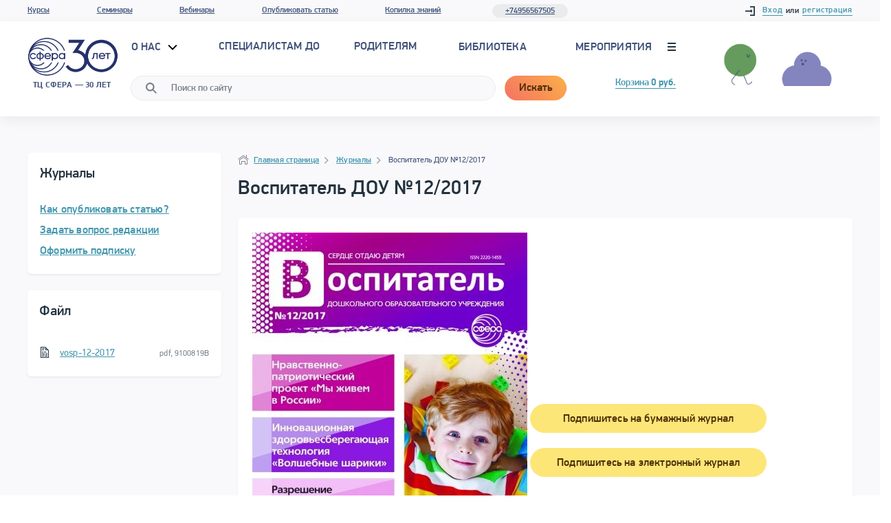

--- FILE ---
content_type: text/html; charset=UTF-8
request_url: https://tc-sfera.ru/journals/detail.php?ID=26405
body_size: 40069
content:
 <!DOCTYPE html>
<html lang="ru">


<head>
    <meta charset="utf-8">
    <meta name="viewport" content="user-scalable=yes, width=1100">
    <meta name="theme-color" content="#fde678">
    <title>Творческий центр СФЕРА - повышение компетентности в вопросах образования</title>
        <link rel="canonical" href="https://tc-sfera.ru/journals/detail.php?ID=26405" />
        <link rel="stylesheet" href="/local/tplfiles/css/jquery.fancybox.min.css"/>
    <link href="/local/tplfiles/css/style.min.css" rel="stylesheet">
    <link href="/local/tplfiles/css/add.css" rel="stylesheet">
    <link rel="icon" href="/favicon.png" sizes="192x192"/>
    <meta http-equiv="Content-Type" content="text/html; charset=UTF-8 " /> 
	 
	<meta name="description" content="сфера" />
 
	<link href="/bitrix/js/ui/design-tokens/dist/ui.design-tokens.min.css?168856330922029" type="text/css"  rel="stylesheet" />
<link href="/bitrix/js/ui/fonts/opensans/ui.font.opensans.min.css?16885631862320" type="text/css"  rel="stylesheet" />
<link href="/bitrix/js/main/popup/dist/main.popup.bundle.min.css?168856334526598" type="text/css"  rel="stylesheet" />
<link href="/bitrix/cache/css/s2/main/page_c4792cbe1f0e59d617aecc6a0bd5cd09/page_c4792cbe1f0e59d617aecc6a0bd5cd09_v1.css?1768880513353" type="text/css"  rel="stylesheet" />
<link href="/bitrix/cache/css/s2/main/template_c0f92f951ee50200148b1917ac319eb5/template_c0f92f951ee50200148b1917ac319eb5_v1.css?17688814827306" type="text/css"  data-template-style="true" rel="stylesheet" />
 
	<script type="text/javascript">if(!window.BX)window.BX={};if(!window.BX.message)window.BX.message=function(mess){if(typeof mess==='object'){for(let i in mess) {BX.message[i]=mess[i];} return true;}};</script>
<script type="text/javascript">(window.BX||top.BX).message({'JS_CORE_LOADING':'Загрузка...','JS_CORE_NO_DATA':'- Нет данных -','JS_CORE_WINDOW_CLOSE':'Закрыть','JS_CORE_WINDOW_EXPAND':'Развернуть','JS_CORE_WINDOW_NARROW':'Свернуть в окно','JS_CORE_WINDOW_SAVE':'Сохранить','JS_CORE_WINDOW_CANCEL':'Отменить','JS_CORE_WINDOW_CONTINUE':'Продолжить','JS_CORE_H':'ч','JS_CORE_M':'м','JS_CORE_S':'с','JSADM_AI_HIDE_EXTRA':'Скрыть лишние','JSADM_AI_ALL_NOTIF':'Показать все','JSADM_AUTH_REQ':'Требуется авторизация!','JS_CORE_WINDOW_AUTH':'Войти','JS_CORE_IMAGE_FULL':'Полный размер'});</script>

<script type="text/javascript" src="/bitrix/js/main/core/core.min.js?1688563348219752"></script>

<script>BX.setJSList(['/bitrix/js/main/core/core_ajax.js','/bitrix/js/main/core/core_promise.js','/bitrix/js/main/polyfill/promise/js/promise.js','/bitrix/js/main/loadext/loadext.js','/bitrix/js/main/loadext/extension.js','/bitrix/js/main/polyfill/promise/js/promise.js','/bitrix/js/main/polyfill/find/js/find.js','/bitrix/js/main/polyfill/includes/js/includes.js','/bitrix/js/main/polyfill/matches/js/matches.js','/bitrix/js/ui/polyfill/closest/js/closest.js','/bitrix/js/main/polyfill/fill/main.polyfill.fill.js','/bitrix/js/main/polyfill/find/js/find.js','/bitrix/js/main/polyfill/matches/js/matches.js','/bitrix/js/main/polyfill/core/dist/polyfill.bundle.js','/bitrix/js/main/core/core.js','/bitrix/js/main/polyfill/intersectionobserver/js/intersectionobserver.js','/bitrix/js/main/lazyload/dist/lazyload.bundle.js','/bitrix/js/main/polyfill/core/dist/polyfill.bundle.js','/bitrix/js/main/parambag/dist/parambag.bundle.js']);
</script>
<script type="text/javascript">(window.BX||top.BX).message({'pull_server_enabled':'Y','pull_config_timestamp':'1650469726','pull_guest_mode':'N','pull_guest_user_id':'0'});(window.BX||top.BX).message({'PULL_OLD_REVISION':'Для продолжения корректной работы с сайтом необходимо перезагрузить страницу.'});</script>
<script type="text/javascript">(window.BX||top.BX).message({'LANGUAGE_ID':'ru','FORMAT_DATE':'DD.MM.YYYY','FORMAT_DATETIME':'DD.MM.YYYY HH:MI:SS','COOKIE_PREFIX':'BITRIX_SM','SERVER_TZ_OFFSET':'0','UTF_MODE':'Y','SITE_ID':'s2','SITE_DIR':'/','USER_ID':'','SERVER_TIME':'1768882527','USER_TZ_OFFSET':'0','USER_TZ_AUTO':'Y','bitrix_sessid':'9fb7c6126bd7d1cbe987a6f575634b4d'});</script>


<script type="text/javascript" src="/bitrix/js/pull/protobuf/protobuf.min.js?168234718976433"></script>
<script type="text/javascript" src="/bitrix/js/pull/protobuf/model.min.js?168234718914190"></script>
<script type="text/javascript" src="/bitrix/js/rest/client/rest.client.min.js?16823471949240"></script>
<script type="text/javascript" src="/bitrix/js/pull/client/pull.client.min.js?168856329248309"></script>
<script type="text/javascript" src="/bitrix/js/main/popup/dist/main.popup.bundle.min.js?168856334365670"></script>
<script type="text/javascript" src="/bitrix/js/main/jquery/jquery-1.12.4.min.js?168856311797163"></script>
<script type="text/javascript">BX.setJSList(['/local/templates/main/components/bitrix/sale.basket.basket.line/.default/script.js']);</script>
<script type="text/javascript">BX.setCSSList(['/local/templates/main/components/bitrix/news.detail/journal/style.css','/local/templates/main/components/bitrix/sale.basket.basket.line/.default/style.css','/local/templates/main/components/bitrix/socserv.auth.form/flat/style.css','/local/components/add_art/main.register/templates/.default/style.css']);</script>
<script type="text/javascript">
					(function () {
						"use strict";

						var counter = function ()
						{
							var cookie = (function (name) {
								var parts = ("; " + document.cookie).split("; " + name + "=");
								if (parts.length == 2) {
									try {return JSON.parse(decodeURIComponent(parts.pop().split(";").shift()));}
									catch (e) {}
								}
							})("BITRIX_CONVERSION_CONTEXT_s2");

							if (cookie && cookie.EXPIRE >= BX.message("SERVER_TIME"))
								return;

							var request = new XMLHttpRequest();
							request.open("POST", "/bitrix/tools/conversion/ajax_counter.php", true);
							request.setRequestHeader("Content-type", "application/x-www-form-urlencoded");
							request.send(
								"SITE_ID="+encodeURIComponent("s2")+
								"&sessid="+encodeURIComponent(BX.bitrix_sessid())+
								"&HTTP_REFERER="+encodeURIComponent(document.referrer)
							);
						};

						if (window.frameRequestStart === true)
							BX.addCustomEvent("onFrameDataReceived", counter);
						else
							BX.ready(counter);
					})();
				</script>



 
	<script type="text/javascript"  src="/bitrix/cache/js/s2/main/template_93add00e16afb94d69956f4720bccf5f/template_93add00e16afb94d69956f4720bccf5f_v1.js?17688814824445"></script>
<script type="text/javascript">var _ba = _ba || []; _ba.push(["aid", "9729ad941eed5e203c0a7a9990e423a8"]); _ba.push(["host", "tc-sfera.ru"]); (function() {var ba = document.createElement("script"); ba.type = "text/javascript"; ba.async = true;ba.src = (document.location.protocol == "https:" ? "https://" : "http://") + "bitrix.info/ba.js";var s = document.getElementsByTagName("script")[0];s.parentNode.insertBefore(ba, s);})();</script>


    <!-- Yandex.Metrika counter -->
<script type="text/javascript" >
   (function(m,e,t,r,i,k,a){m[i]=m[i]||function(){(m[i].a=m[i].a||[]).push(arguments)};
   m[i].l=1*new Date();k=e.createElement(t),a=e.getElementsByTagName(t)[0],k.async=1,k.src=r,a.parentNode.insertBefore(k,a)})
   (window, document, "script", "https://mc.yandex.ru/metrika/tag.js", "ym");

   ym(11288341, "init", {
        clickmap:true,
        trackLinks:true,
        accurateTrackBounce:true,
        webvisor:true,
        trackHash:true
   });
</script>
<noscript><div><img src="https://mc.yandex.ru/watch/11288341" style="position:absolute; left:-9999px;" alt="" /></div></noscript>
<!-- /Yandex.Metrika counter -->
</head>
<body class="page">
<div id="panel">
    </div>
<div style="height: 0; width: 0; position: absolute; visibility: hidden" class="symbols">
    <!-- inject:svg -->
    <svg xmlns="http://www.w3.org/2000/svg">
        <defs>
            <style>.cls-1 {
                    fill-rule: evenodd
                }</style>
            <path id="a" d="M184 327h243.84v138.96H184z"/>
        </defs>
        <symbol id="audio" viewBox="0 0 16 16"><title>audio</title>
            <path d="M8 0a8 8 0 0 0-8 8v8h3a2 2 0 0 0 2-2v-4a2 2 0 0 0-2-2H2v1h1a1 1 0 0 1 1 1v4a1 1 0 0 1-1 1H1V8a7 7 0 0 1 14 0v7h-2a1 1 0 0 1-1-1v-4a1 1 0 0 1 1-1h1V8h-1a2 2 0 0 0-2 2v4a2 2 0 0 0 2 2h3V8a8 8 0 0 0-8-8z"/>
        </symbol>
        <symbol id="author" viewBox="0 0 16 16"><title>author</title>
            <path d="M8 1a3.29 3.29 0 0 1 3 3.5A3.29 3.29 0 0 1 8 8a3.29 3.29 0 0 1-3-3.5A3.29 3.29 0 0 1 8 1m0-1a4.27 4.27 0 0 0-4 4.5A4.27 4.27 0 0 0 8 9a4.27 4.27 0 0 0 4-4.5A4.27 4.27 0 0 0 8 0zM11 11a2 2 0 0 1 2 2v2H3v-2a2 2 0 0 1 2-2h6m0-1H5a3 3 0 0 0-3 3v3h12v-3a3 3 0 0 0-3-3z"/>
        </symbol>
        <symbol id="book" viewBox="0 0 16 16"><title>book</title>
            <path d="M4 0a2 2 0 0 0-2 2v12a2 2 0 0 0 2 2h10V0zM2.1 2.6v-.11zm.19.4v-.07zM4 15a1 1 0 0 1-1-1V3.72A2 2 0 0 0 4 4zm9 0H5V4h1v6l3-2.6 3 2.6V4h1zM9 6L7 7.92V4h4v3.92zm3-3H4a1 1 0 0 1 0-2h9v2z"/>
        </symbol>
        <symbol id="calendar-clock" viewBox="0 0 485.213 485.212">
            <path d="M60.652 75.816V15.163C60.652 6.781 67.433 0 75.817 0c8.38 0 15.161 6.781 15.161 15.163v60.653c0 8.38-6.781 15.161-15.161 15.161-8.384.001-15.165-6.781-15.165-15.161zm257.772 15.162c8.378 0 15.163-6.781 15.163-15.161V15.163C333.587 6.781 326.802 0 318.424 0c-8.382 0-15.168 6.781-15.168 15.163v60.653c0 8.38 6.786 15.162 15.168 15.162zm166.788 272.928c0 66.996-54.312 121.307-121.303 121.307-66.986 0-121.302-54.311-121.302-121.307 0-66.986 54.315-121.3 121.302-121.3 66.991 0 121.303 54.313 121.303 121.3zm-30.322 0c0-50.161-40.81-90.976-90.98-90.976-50.166 0-90.976 40.814-90.976 90.976 0 50.171 40.81 90.98 90.976 90.98 50.17 0 90.98-40.809 90.98-90.98zM121.305 181.955H60.652v60.651h60.653v-60.651zM60.652 333.584h60.653V272.93H60.652v60.654zm90.977-90.978h60.654v-60.651h-60.654v60.651zm0 90.978h60.654V272.93h-60.654v60.654zM30.328 360.891V151.628H363.91v60.653h30.327V94c0-18.421-14.692-33.349-32.843-33.349h-12.647v15.166c0 16.701-13.596 30.325-30.322 30.325-16.731 0-30.326-13.624-30.326-30.325V60.651H106.14v15.166c0 16.701-13.593 30.325-30.322 30.325-16.733 0-30.327-13.624-30.327-30.325V60.651H32.859C14.707 60.651.001 75.579.001 94v266.892c0 18.36 14.706 33.346 32.858 33.346h179.424v-30.331H32.859c-1.374-.001-2.531-1.42-2.531-3.016zm272.928-118.285v-60.651h-60.648v60.651h60.648zm106.143 121.3h-45.49v-45.49c0-8.377-6.781-15.158-15.163-15.158s-15.159 6.781-15.159 15.158v60.658c0 8.378 6.777 15.163 15.159 15.163h60.653c8.382 0 15.163-6.785 15.163-15.163 0-8.382-6.781-15.168-15.163-15.168z"/>
        </symbol>
        <symbol id="cart" viewBox="0 0 15 14"><title>cart</title>
            <circle r="1" cy="13" cx="12"/>
            <circle r="1" cy="13" cx="4"/>
            <path d="M15 8V2H4V0H0v1h3v10h10v-1H4V8zm-1-5v4H4V3z"/>
        </symbol>
        <symbol id="chat-1" viewBox="0 0 58 58">
            <path d="M29 1.5c-16.016 0-29 11.641-29 26 0 5.292 1.768 10.211 4.796 14.318C4.398 46.563 3.254 53.246 0 56.5c0 0 9.943-1.395 16.677-5.462l.022.009c2.764-1.801 5.532-3.656 6.105-4.126.3-.421.879-.548 1.33-.277.296.178.483.503.489.848.01.622-.005.784-5.585 4.421A31.914 31.914 0 0 0 29 53.5c16.016 0 29-11.641 29-26s-12.984-26-29-26z"/>
        </symbol>
        <symbol id="chevron-edgy" viewBox="0 0 16 16"><title>chevron</title>
            <path d="M5 2.76L10.24 8 5 13.24l1.41 1.42 5.25-5.25L13.07 8l-1.41-1.41-5.25-5.25L5 2.76z"/>
        </symbol>
        <symbol id="chevron" viewBox="0 0 7 12">
            <path class="cls-1"
                  d="M.31 10.493l4.58-4.491-4.64-4.55a.816.816 0 0 1-.25-.6.864.864 0 0 1 .87-.857.889.889 0 0 1 .61.24l5.25 5.143a.83.83 0 0 1 .27.617.83.83 0 0 1-.27.617l-5.25 5.143a.891.891 0 0 1-.61.238.864.864 0 0 1-.87-.857.841.841 0 0 1 .31-.643z"/>
        </symbol>
        <symbol id="cross" viewBox="0 0 9.8999996 9.8999996"><title>cross</title>
            <path d="M8.49 0L4.95 3.54 1.41 0 0 1.41l3.54 3.54L0 8.49 1.41 9.9l3.54-3.54L8.49 9.9 9.9 8.49 6.36 4.95 9.9 1.41z"/>
        </symbol>
        <symbol id="cup" viewBox="0 0 16 16"><title>cup</title>
            <path d="M13.5 1H13V0H3v1h-.5a2.5 2.5 0 0 0 0 5H3c0 2 2 5 4 5H6a2 2 0 0 0-2 2v3h8v-3a2 2 0 0 0-2-2H9c2 0 4-3 4-5h.5a2.5 2.5 0 0 0 0-5zM10 12a1 1 0 0 1 1 1v2H5v-2a1 1 0 0 1 1-1zM2.5 5a1.5 1.5 0 0 1 0-3H3v3zM12 6c0 1.54-1.64 4-3 4H7c-1.36 0-3-2.46-3-4V1h8v5zm1.5-1H13V2h.5a1.5 1.5 0 0 1 0 3z"/>
        </symbol>
        <symbol id="document" viewBox="0 0 16 16"><title>doc</title>
            <path d="M4 2h4v1H4zM4 4h3v1H4zM4 7h2v1H4zM7 7h3v1H7zM4 9h3v1H4zM10 9h2v1h-2zM8 9h1v1H8z"/>
            <path d="M11.5 2.5L9 0H2v16h12V5zM10 2.41l.79.79.79.79H10zM13 15H3V1h6v4h4z"/>
            <path d="M4 11h4v1H4zM9 11h3v1H9zM4 13h3v1H4zM8 13h4v1H8z"/>
        </symbol>
        <symbol id="download" viewBox="0 0 15.94627 15.382273"><title>download</title>
            <path d="M9 4.972v7h1l-2 2-2-2h1v-7h2m1-1H6v7H3.59l1.7 1.71 2 2 .71.7.71-.7 2-2 1.7-1.71H10v-7z"/>
            <path d="M13.54 3.152a3.93 3.93 0 0 0-5.44-1.68 4 4 0 0 0-7.1 2.5v.06a3.47 3.47 0 0 0-1 2.44 3.52 3.52 0 0 0 3.5 3.5H5v-1H3.5a2.49 2.49 0 0 1-1.78-4.24l.28-.3v-.46a3 3 0 0 1 3-3 3 3 0 0 1 2.32 1.13l.53.65.73-.4a2.93 2.93 0 0 1 4.07 1.26l.19.37.4.12a2.49 2.49 0 0 1-.74 4.87H11v1h1.5a3.49 3.49 0 0 0 1-6.82z"/>
        </symbol>
        <symbol id="email" viewBox="0 0 16 16"><title>email</title>
            <path d="M8 0a8 8 0 0 0 0 16v-2a6 6 0 1 1 6-6c0 1.24-.65 2-1 2s-1-.76-1-2a4 4 0 1 0-1.14 2.79A2.69 2.69 0 0 0 13 12c1.66 0 3-1.79 3-4a8 8 0 0 0-8-8zm0 10a2 2 0 1 1 2-2 2 2 0 0 1-2 2z"/>
        </symbol>
        <symbol id="expert" viewBox="0 0 16 16"><title>expert</title>
            <path d="M16 6L8 1.93 0 6l3 1.53V14h10V7.53L14 7v5h1V6.51zm-4 7H4v-1h8zm0-2H4V8l4 2 4-2zM8 9L2.2 6 8 3.05l5.8 3z"/>
        </symbol>
        <symbol id="facebook" viewBox="0 0 310 310">
            <path d="M81.703 165.106h33.981V305a5 5 0 0 0 5 5H178.3a5 5 0 0 0 5-5V165.765h39.064a5 5 0 0 0 4.967-4.429l5.933-51.502a5 5 0 0 0-4.966-5.572h-44.996V71.978c0-9.732 5.24-14.667 15.576-14.667h29.42a5 5 0 0 0 5-5V5.037a5 5 0 0 0-5-5h-40.545A39.746 39.746 0 0 0 185.896 0c-7.035 0-31.488 1.381-50.804 19.151-21.402 19.692-18.427 43.27-17.716 47.358v37.752H81.703a5 5 0 0 0-5 5v50.844a5 5 0 0 0 5 5.001z"/>
        </symbol>
        <symbol id="fb" viewBox="0 0 7 12">
            <path d="M7 2.3H5c-.2 0-.5.3-.5.8v1.5H7v2.2H4.5V12H2.1V6.9H0V4.7h2.1V3.4C2.1 1.5 3.3 0 5 0h2v2.3z"/>
        </symbol>
        <symbol id="folder" viewBox="0 0 14 12"><title>folder</title>
            <path d="M10 3V2a2 2 0 0 0-2-2H4a2 2 0 0 0-2 2v1H0v9h14V3zM3 2a1 1 0 0 1 1-1h4a1 1 0 0 1 1 1v1H3zm10 9H1V4h12z"/>
        </symbol>
        <symbol id="g-plus" viewBox="0 0 512 317.79999">
            <path d="M314.3 191.6c-12.4 82.1-74.2 126.2-153.6 126.2C71.5 317.8 0 248.1 0 158.9S71.5 0 160.7 0c43.3 0 81.2 12.4 108.6 38.8l-46.8 46.8c-15-15.9-37.1-23.8-61.8-23.8-53 0-98.9 44.1-98.9 97.1 0 53 45.9 97.1 98.9 97.1 44.1 0 77.7-28.2 87.4-70.6h-89.2v-61.8h155.4c1.8 10.6 2.6 23.8 2.6 35.3 0 11.5-.9 22.1-2.6 32.7M414.9 220.7v-53h-53v-44.1h53v-53H459v53h53v44.1h-53v53z"/>
        </symbol>
        <symbol id="gift" viewBox="0 0 512 512">
            <path d="M469.162 227.716H42.838a8.084 8.084 0 0 0-8.084 8.084v250.833a8.083 8.083 0 0 0 8.084 8.084h426.325a8.084 8.084 0 0 0 8.084-8.084V235.801a8.085 8.085 0 0 0-8.085-8.085z"
                  fill="#f7434c"/>
            <path d="M469.162 227.716H42.838a8.084 8.084 0 0 0-8.084 8.084v32.337h442.493V235.8a8.085 8.085 0 0 0-8.085-8.084z"
                  fill="#db2e37"/>
            <path d="M297.3 227.716h-82.598a8.084 8.084 0 0 0-8.084 8.084v250.833a8.083 8.083 0 0 0 8.084 8.084H297.3a8.084 8.084 0 0 0 8.084-8.084V235.801a8.084 8.084 0 0 0-8.084-8.085z"
                  fill="#ffdb57"/>
            <path d="M297.3 227.716h-82.598a8.084 8.084 0 0 0-8.084 8.084v32.164h98.766V235.8a8.084 8.084 0 0 0-8.084-8.084z"
                  fill="#f5ba3d"/>
            <path d="M453.413 78.378c-7.927-20.661-20.434-40.84-33.457-53.981-4.779-4.821-11.214-7.265-18.539-7.108-24.272.565-63.824 31.028-117.557 90.542a8.081 8.081 0 0 0-2.085 5.418v42.761a8.083 8.083 0 0 0 8.084 8.084h124.353c27.708 0 39.144-13.48 43.857-24.789 6.288-15.075 4.633-36.714-4.656-60.927z"
                  fill="#ffdb57"/>
            <path d="M458.041 92.464a8.068 8.068 0 0 0-1.058-2.336c-12.207-18.457-38.584-11.551-58.561-2.508-58.039 26.272-82.007 62.461-82.999 63.988a8.082 8.082 0 0 0 6.78 12.487h92.012c17.631 0 30.706-5.412 38.862-16.085 9.689-12.68 11.405-31.888 4.964-55.546z"
                  fill="#ef9325"/>
            <path d="M228.139 107.832c-53.733-59.514-93.285-89.977-117.557-90.542-7.344-.158-13.761 2.287-18.539 7.108-13.022 13.14-25.53 33.32-33.456 53.981-9.289 24.213-10.944 45.851-4.66 60.928 4.714 11.309 16.149 24.789 43.858 24.789h124.353a8.084 8.084 0 0 0 8.084-8.084V113.25a8.07 8.07 0 0 0-2.083-5.418z"
                  fill="#ffdb57"/>
            <path d="M196.578 151.608c-.992-1.527-24.96-37.717-82.999-63.988-19.979-9.043-46.355-15.946-58.562 2.507a8.098 8.098 0 0 0-1.057 2.337c-6.443 23.658-4.725 42.866 4.964 55.545 8.155 10.673 21.23 16.085 38.862 16.085h92.012a8.082 8.082 0 0 0 6.78-12.486z"
                  fill="#ef9325"/>
            <path d="M289.861 97.175h-67.722a8.084 8.084 0 0 0-8.084 8.084v50.753a8.083 8.083 0 0 0 8.084 8.084h67.722a8.084 8.084 0 0 0 8.084-8.084v-50.753a8.083 8.083 0 0 0-8.084-8.084z"
                  fill="#f5ba3d"/>
            <path d="M503.916 147.943H8.084A8.084 8.084 0 0 0 0 156.027V235.8a8.083 8.083 0 0 0 8.084 8.084h495.832A8.084 8.084 0 0 0 512 235.8v-79.773a8.083 8.083 0 0 0-8.084-8.084z"
                  fill="#f7434c"/>
            <path fill="#ffdb57" d="M193.902 147.94h124.195v95.943H193.902z"/>
        </symbol>
        <symbol id="google-plus" viewBox="0 0 512 512">
            <path d="M314.3 288.7c-12.4 82.1-74.2 126.2-153.6 126.2C71.5 414.9 0 345.2 0 256S71.5 97.1 160.7 97.1c43.3 0 81.2 12.4 108.6 38.8l-46.8 46.8c-15-15.9-37.1-23.8-61.8-23.8-53 0-98.9 44.1-98.9 97.1s45.9 97.1 98.9 97.1c44.1 0 77.7-28.2 87.4-70.6h-89.2v-61.8h155.4c1.8 10.6 2.6 23.8 2.6 35.3 0 11.5-.9 22.1-2.6 32.7M512 264.8h-53v53h-44.1v-53h-53v-44.1h53v-53H459v53h53z"/>
        </symbol>
        <symbol id="handshake" viewBox="0 0 512 512">
            <path d="M208.057 362.515c-15.603-10.082-36.424-5.606-46.506 9.996 10.082-15.603 5.606-36.424-9.996-46.506-15.603-10.082-36.424-5.606-46.506 9.996 10.082-15.603 5.606-36.424-9.996-46.506-15.603-10.082-36.424-5.606-46.506 9.996l-34.484 53.367c-10.082 15.603-5.606 36.424 9.996 46.506 15.603 10.082 36.424 5.606 46.506-9.996-10.082 15.603-5.606 36.424 9.996 46.506 15.603 10.082 36.424 5.606 46.506-9.996-10.082 15.603-5.606 36.424 9.996 46.506s36.424 5.606 46.506-9.996l34.484-53.367c10.082-15.603 5.606-36.425-9.996-46.506z"/>
            <path d="M436.601 270.49l-.902-.587L264.31 158.311l-27.309 41.448c-12.201 18.777-32.847 29.983-55.264 29.983a65.673 65.673 0 0 1-35.716-10.548c-30.505-19.712-39.287-60.566-19.603-91.029l16.405-25.475-57.557-13.847L0 264.877l20.909 17.996.565-.875c12.19-18.865 32.885-30.127 55.358-30.125a65.683 65.683 0 0 1 35.713 10.548c10.11 6.532 18.066 15.492 23.267 26.008a65.681 65.681 0 0 1 33.235 10.502c10.11 6.532 18.066 15.492 23.267 26.007a65.656 65.656 0 0 1 33.235 10.503c30.505 19.711 39.287 60.566 19.575 91.071l-18.284 28.296 28.307 18.767c15.603 10.082 36.424 5.606 46.506-9.996 10.082-15.603 5.606-36.424-9.996-46.506l11.442 7.394c15.603 10.082 36.424 5.606 46.506-9.996 10.082-15.603 5.606-36.423-9.995-46.505l11.441 7.393c15.603 10.082 36.424 5.606 46.506-9.996 10.081-15.602 5.608-36.42-9.992-46.503l11.438 7.391c15.603 10.082 36.424 5.606 46.506-9.996 9.845-15.233 5.807-35.434-8.908-45.765z"/>
            <path d="M467.068 33.035l-246.101 7.839-67.449 104.74c-10.082 15.603-5.606 36.424 9.996 46.506 15.603 10.082 36.424 5.606 46.506-9.996l45.013-68.316 9.854 6.416 177.625 115.652L512 184.419 467.068 33.035z"/>
        </symbol>
        <symbol id="happy-children" viewBox="0 0 292.907 292.907">
            <path d="M84.283 74.379c16.232-2.574 27.311-17.813 24.735-34.055-1.636-10.315-8.402-18.542-17.285-22.51a30.999 30.999 0 0 1 5.06-3.781 2.813 2.813 0 0 0-.561-5.075c-5.03-1.677-10.702-.834-15.884 1.038a31.044 31.044 0 0 1 2.689-5.744A2.81 2.81 0 0 0 80.15.04C69.427 1.866 61.3 14.317 58.407 21.455a19.065 19.065 0 0 0-1.112 3.868c-5.652 6.423-8.509 15.22-7.065 24.322 2.575 16.244 17.824 27.308 34.053 24.734zM287.695 68.968c-4.185-3.888-10.732-3.65-14.622.538l-34.78 37.436a23.282 23.282 0 0 0-9.85-4.052l-15.145-2.401a23.283 23.283 0 0 0-10.737.827l-21.514-46.402c-2.404-5.184-8.555-7.438-13.738-5.035-5.184 2.403-7.438 8.555-5.035 13.738l24.928 53.767c-.54 1.982.149-2.066-8.666 55.641l-13.608 16.735.4.492a25.999 25.999 0 0 1 5.827 16.403v49.844c.169.006.335.025.506.025 7.143 0 12.933-5.79 12.933-12.933v-37.019l14.422-17.736 12.815 2.447-3.368 21.24a12.937 12.937 0 0 0-.158 2.189l.587 46.354c.09 7.086 5.861 12.77 12.929 12.768l.167-.001c7.142-.09 12.858-5.953 12.768-13.096l-.572-45.252c.77-4.855 13.787-86.709 13.868-88.646l40.183-43.251c3.886-4.185 3.646-10.73-.54-14.62z"/>
            <path d="M222.371 91.779c13.521 2.145 26.226-7.073 28.372-20.605 1.202-7.584-1.178-14.913-5.887-20.264a15.87 15.87 0 0 0-.927-3.222c-2.41-5.945-9.182-16.319-18.114-17.841a2.343 2.343 0 0 0-2.405 3.508 25.83 25.83 0 0 1 2.242 4.791c-4.317-1.561-9.043-2.268-13.234-.87a2.346 2.346 0 0 0-1.588 1.965c-.1.909.338 1.792 1.12 2.264a25.88 25.88 0 0 1 4.215 3.15c-7.4 3.304-13.038 10.158-14.4 18.752-2.146 13.533 7.084 26.228 20.606 28.372zM136.902 171.898l-10.396-66.8 29.915-64.523c2.886-6.223.18-13.605-6.043-16.49-6.22-2.885-13.605-.182-16.49 6.043l-25.823 55.699a27.935 27.935 0 0 0-12.891-.992l-18.178 2.882a27.94 27.94 0 0 0-11.835 4.849L23.426 47.643c-4.67-5.025-12.526-5.313-17.552-.646C.85 51.666.561 59.524 5.229 64.549l48.233 51.916s7.209 46.895 16.646 106.405l-.688 54.317c-.108 8.572 6.753 15.61 15.326 15.719l.2.001c8.481 0 15.411-6.821 15.519-15.327l.704-55.64c.012-.88-.053-1.759-.19-2.628l-4.043-25.495 15.384-2.938 17.31 21.289v44.435c0 8.573 6.95 15.523 15.523 15.523s15.523-6.95 15.523-15.523v-49.949c0-3.567-1.228-7.026-3.478-9.794l-20.296-24.962z"/>
        </symbol>
        <symbol id="home" viewBox="0 0 16 16"><title>home</title>
            <path d="M2 8v7h4v-4h4v4h4V8L8 4zm11 6h-2v-4H5v4H3V8.54L8 5.2l5 3.34z"/>
            <path d="M13 5.05V1h-1v3.31L8 1.38.2 7.1l.6.8L8 2.62l7.2 5.28.6-.8L13 5.05z"/>
        </symbol>
        <symbol id="hourglass" viewBox="0 0 16 16"><title>time</title>
            <path d="M13 4V0H3v4a4 4 0 0 0 4 4 4 4 0 0 0-4 4v4h10v-4a4 4 0 0 0-4-4 4 4 0 0 0 4-4zm-1 11H4v-2h8zm0-3H4a3 3 0 0 1 3-3h2a3 3 0 0 1 3 3zM4 1h8v3a3 3 0 0 1-.18 1H4.18A3 3 0 0 1 4 4zm5 6H7a3 3 0 0 1-2.22-1h6.44A3 3 0 0 1 9 7z"/>
        </symbol>
        <symbol id="keynote" viewBox="0 0 16 16"><title>keynote</title>
            <path d="M15 2v12H1V2h14m1-1H0v14h16V1zM5 7a3 3 0 1 0 3 3 3 3 0 0 0-3-3zm0 5a2 2 0 0 1 0-4v2h2a2 2 0 0 1-2 2zm5-4H9v5h1zm2 1h-1v4h1zm2-2h-1v6h1zm-2-4H4v2h8z"/>
        </symbol>
        <symbol id="like" viewBox="0 0 16 16"><title>like</title>
            <path d="M13.51 5H11V2a2 2 0 0 0-2-2H7v5H1v9h11.4a2 2 0 0 0 1.95-1.56l1.11-5A2 2 0 0 0 13.51 5zM2 13V6h2v7zm11.37-.78a1 1 0 0 1-1 .78H5V6h3V1h1a1 1 0 0 1 1 1v4h3.51a1 1 0 0 1 .78.37 1 1 0 0 1 .19.85z"/>
        </symbol>
        <symbol id="lock-2" viewBox="0 0 16 16"><title>lock-2</title>
            <path d="M12 6V3a2 2 0 0 0-2-2H6a2 2 0 0 0-2 2v3H2v9h12V6zM5 3a1 1 0 0 1 1-1h4a1 1 0 0 1 1 1v3H5zm8 11H3V7h10zM8 8a2 2 0 1 0 2 2 2 2 0 0 0-2-2zm0 3a1 1 0 1 1 1-1 1 1 0 0 1-1 1z"/>
        </symbol>
        <symbol id="lock" viewBox="0 0 10 14"><title>lock</title>
            <path d="M0 6v8h10V6zm6 4.72V13H4v-2.28a2 2 0 1 1 2 0zM7 5h2V0H1v5h2V2h4z"/>
        </symbol>
        <symbol id="login" viewBox="0 0 16 16"><title>account-login</title>
            <path d="M14 0H8v2h6v12H8v2h8V0h-2z"/>
            <path d="M12 8L9 5v2H0v2h9v2l3-3z"/>
        </symbol>
        <symbol id="marker" viewBox="0 0 12 16"><title>marker</title>
            <path d="M6 1a5 5 0 0 1 5 5c0 1.91-2.82 5.88-5 8.47C3.82 11.88 1 7.91 1 6a5 5 0 0 1 5-5m0 8a3 3 0 1 0-3-3 3 3 0 0 0 3 3m0-9a6 6 0 0 0-6 6c0 3.31 6 10 6 10s6-6.69 6-10a6 6 0 0 0-6-6zm0 8a2 2 0 1 1 2-2 2 2 0 0 1-2 2z"/>
        </symbol>
        <symbol id="menu" viewBox="0 0 12 12"><title>menu</title>
            <path d="M0 0h12v2H0zM0 5h12v2H0zM0 10h12v2H0z"/>
        </symbol>
        <symbol id="odnoklassniki" viewBox="0 0 95.481 95.481">
            <path d="M43.041 67.254c-7.402-.772-14.076-2.595-19.79-7.064-.709-.556-1.441-1.092-2.088-1.713-2.501-2.402-2.753-5.153-.774-7.988 1.693-2.426 4.535-3.075 7.489-1.682.572.27 1.117.607 1.639.969 10.649 7.317 25.278 7.519 35.967.329 1.059-.812 2.191-1.474 3.503-1.812 2.551-.655 4.93.282 6.299 2.514 1.564 2.549 1.544 5.037-.383 7.016-2.956 3.034-6.511 5.229-10.461 6.761-3.735 1.448-7.826 2.177-11.875 2.661.611.665.899.992 1.281 1.376 5.498 5.524 11.02 11.025 16.5 16.566 1.867 1.888 2.257 4.229 1.229 6.425-1.124 2.4-3.64 3.979-6.107 3.81-1.563-.108-2.782-.886-3.865-1.977-4.149-4.175-8.376-8.273-12.441-12.527-1.183-1.237-1.752-1.003-2.796.071-4.174 4.297-8.416 8.528-12.683 12.735-1.916 1.889-4.196 2.229-6.418 1.15-2.362-1.145-3.865-3.556-3.749-5.979.08-1.639.886-2.891 2.011-4.014 5.441-5.433 10.867-10.88 16.295-16.322.359-.362.694-.746 1.217-1.305z"/>
            <path d="M47.55 48.329c-13.205-.045-24.033-10.992-23.956-24.218C23.67 10.739 34.505-.037 47.84 0c13.362.036 24.087 10.967 24.02 24.478-.068 13.199-10.971 23.897-24.31 23.851zm12.001-24.186c-.023-6.567-5.253-11.795-11.807-11.801-6.609-.007-11.886 5.316-11.835 11.943.049 6.542 5.324 11.733 11.896 11.709 6.552-.023 11.768-5.285 11.746-11.851z"/>
        </symbol>
        <symbol id="ok" viewBox="0 0 57.334025 95.48248">
            <path d="M23.967 67.254c-7.402-.772-14.076-2.595-19.79-7.064-.709-.556-1.441-1.092-2.088-1.713-2.501-2.402-2.753-5.153-.774-7.988 1.693-2.426 4.535-3.075 7.489-1.682.572.27 1.117.607 1.639.97 10.649 7.316 25.278 7.518 35.967.328 1.059-.812 2.191-1.474 3.503-1.812 2.551-.655 4.93.282 6.299 2.514 1.564 2.55 1.544 5.037-.383 7.016-2.956 3.034-6.511 5.23-10.461 6.761-3.735 1.448-7.826 2.177-11.875 2.661.611.665.899.992 1.281 1.376 5.498 5.524 11.02 11.025 16.5 16.566 1.867 1.888 2.257 4.23 1.229 6.425-1.124 2.4-3.64 3.98-6.107 3.81-1.563-.108-2.782-.886-3.865-1.977-4.149-4.175-8.376-8.273-12.441-12.527-1.183-1.237-1.752-1.003-2.796.071-4.174 4.297-8.416 8.528-12.683 12.735-1.916 1.89-4.196 2.23-6.418 1.15-2.362-1.145-3.865-3.556-3.749-5.979.08-1.639.886-2.89 2.011-4.014 5.441-5.433 10.867-10.88 16.295-16.322.359-.362.694-.746 1.217-1.305z"/>
            <path d="M28.476 48.33C15.271 48.283 4.443 37.336 4.52 24.11 4.596 10.74 15.431-.037 28.766.001c13.362.035 24.087 10.966 24.02 24.477-.068 13.2-10.971 23.897-24.31 23.851zm12.001-24.187c-.023-6.567-5.253-11.795-11.807-11.8-6.609-.008-11.886 5.315-11.835 11.942.049 6.542 5.324 11.733 11.896 11.71 6.552-.024 11.768-5.286 11.746-11.852z"/>
        </symbol>
        <symbol id="phone" viewBox="0 0 16 16"><title>phone</title>
            <path d="M15.11 11.11a10.07 10.07 0 0 1-3.2-.53 1.09 1.09 0 0 0-.89.18l-2 2A13.84 13.84 0 0 1 3.2 6.84l2-2A.71.71 0 0 0 5.33 4 12 12 0 0 1 4.89.89.84.84 0 0 0 4 0H.89A.84.84 0 0 0 0 .89 15.1 15.1 0 0 0 15.11 16a.84.84 0 0 0 .89-.89V12a.84.84 0 0 0-.89-.89zM14.22 8H16a8 8 0 0 0-8-8v1.78A6.18 6.18 0 0 1 14.22 8zm-3.55 0h1.78A4.4 4.4 0 0 0 8 3.56v1.77A2.62 2.62 0 0 1 10.67 8z"/>
        </symbol>
        <symbol id="search" viewBox="0 0 15.188656 15.188656"><title>search</title>
            <path d="M15.189 13.779l-4.3-4.3a6 6 0 1 0-1.41 1.41l4.3 4.3zm-13.2-7.79a4 4 0 1 1 4 4 4 4 0 0 1-4-4z"/>
        </symbol>
        <symbol id="star-filled" viewBox="0 0 19.481 19.481">
            <path d="M10.201.758l2.478 5.865 6.344.545a.5.5 0 0 1 .285.876l-4.812 4.169 1.442 6.202a.5.5 0 0 1-.745.541l-5.452-3.288-5.452 3.288a.5.5 0 0 1-.745-.541l1.442-6.202-4.813-4.17a.5.5 0 0 1 .285-.876l6.344-.545L9.28.758a.5.5 0 0 1 .921 0z"/>
        </symbol>
        <symbol id="star" viewBox="0 0 487.222 487.222">
            <path d="M486.554 186.811c-1.6-4.9-5.8-8.4-10.9-9.2l-152-21.6-68.4-137.5c-2.3-4.6-7-7.5-12.1-7.5s-9.8 2.9-12.1 7.6l-67.5 137.9-152 22.6c-5.1.8-9.3 4.3-10.9 9.2s-.2 10.3 3.5 13.8l110.3 106.9-25.5 151.4c-.9 5.1 1.2 10.2 5.4 13.2 2.3 1.7 5.1 2.6 7.9 2.6 2.2 0 4.3-.5 6.3-1.6l135.7-71.9 136.1 71.1c2 1 4.1 1.5 6.2 1.5 7.4 0 13.5-6.1 13.5-13.5 0-1.1-.1-2.1-.4-3.1l-26.3-150.5 109.6-107.5c3.9-3.6 5.2-9 3.6-13.9zm-137 107.1c-3.2 3.1-4.6 7.6-3.8 12l22.9 131.3-118.2-61.7c-3.9-2.1-8.6-2-12.6 0l-117.8 62.4 22.1-131.5c.7-4.4-.7-8.8-3.9-11.9l-95.6-92.8 131.9-19.6c4.4-.7 8.2-3.4 10.1-7.4l58.6-119.7 59.4 119.4c2 4 5.8 6.7 10.2 7.4l132 18.8-95.3 93.3z"/>
        </symbol>
        <symbol id="success" viewBox="0 0 12.72 9.1899996"><title>success</title>
            <path d="M4.95 6.36L11.31 0l1.41 1.41-7.77 7.78L0 4.24l1.41-1.41z"/>
        </symbol>
        <symbol id="test" viewBox="0 0 512 512">
            <path d="M387.587 95.376L297.624 4.413C294.892 1.674 289.457 0 287 0H15C6.709 0 0 6.709 0 15v482c0 8.291 6.709 15 15 15h362c8.291 0 15-6.709 15-15V106c0-2.342-1.644-7.863-4.413-10.624zM175.606 356.605l-60 60A14.952 14.952 0 0 1 105.001 421a14.95 14.95 0 0 1-10.605-4.395l-30-30c-5.861-5.859-5.861-15.351-.001-21.21 5.859-5.859 15.352-5.859 21.211 0L105 384.789l49.395-49.395c5.859-5.859 15.352-5.859 21.211 0s5.859 15.352 0 21.211zm0-120l-60 60A14.952 14.952 0 0 1 105.001 301a14.95 14.95 0 0 1-10.605-4.395l-30-30c-5.861-5.859-5.861-15.351-.001-21.21 5.859-5.859 15.352-5.859 21.211 0L105 264.789l49.395-49.395c5.859-5.859 15.352-5.859 21.211 0s5.859 15.352 0 21.211zm0-120l-60 60A14.952 14.952 0 0 1 105.001 181a14.95 14.95 0 0 1-10.605-4.395l-30-30c-5.861-5.859-5.861-15.351-.001-21.21 5.859-5.859 15.352-5.859 21.211 0L105 144.789l49.395-49.395c5.859-5.859 15.352-5.859 21.211 0s5.859 15.352 0 21.211zM317 421h-92c-8.291 0-15-6.709-15-15s6.709-15 15-15h92c8.291 0 15 6.709 15 15s-6.709 15-15 15zm0-120h-92c-8.291 0-15-6.709-15-15s6.709-15 15-15h92c8.291 0 15 6.709 15 15s-6.709 15-15 15zm0-120h-92c-8.291 0-15-6.709-15-15s6.709-15 15-15h92c8.291 0 15 6.709 15 15s-6.709 15-15 15zm-15-90V52.211L340.789 91H302zM467 91c-24.814 0-45 20.186-45 45v75h90v-75c0-24.814-20.186-45-45-45zm15 60h-30v-15c0-8.276 6.724-15 15-15s15 6.724 15 15v15zM422 391v15c0 2.329.542 4.629 1.582 6.709l30 60c5.528 11.025 21.308 11.025 26.836 0l30-60A15.01 15.01 0 0 0 512 406v-15h-90zM422 241h90v120h-90z"/>
        </symbol>
        <symbol id="time" viewBox="0 0 16 16"><title>time</title>
            <path d="M13 4V0H3v4a4 4 0 0 0 4 4 4 4 0 0 0-4 4v4h10v-4a4 4 0 0 0-4-4 4 4 0 0 0 4-4zm-1 11H4v-2h8zm0-3H4a3 3 0 0 1 3-3h2a3 3 0 0 1 3 3zM4 1h8v3a3 3 0 0 1-.18 1H4.18A3 3 0 0 1 4 4zm5 6H7a3 3 0 0 1-2.22-1h6.44A3 3 0 0 1 9 7z"/>
        </symbol>
        <symbol id="twi" viewBox="0 0 612 612">
            <path d="M612 116.258a250.714 250.714 0 0 1-72.088 19.772c25.929-15.527 45.777-40.155 55.184-69.411-24.322 14.379-51.169 24.82-79.775 30.48-22.907-24.437-55.49-39.658-91.63-39.658-69.334 0-125.551 56.217-125.551 125.513 0 9.828 1.109 19.427 3.251 28.606-104.326-5.24-196.835-55.223-258.75-131.174-10.823 18.51-16.98 40.078-16.98 63.101 0 43.559 22.181 81.993 55.835 104.479a125.556 125.556 0 0 1-56.867-15.756v1.568c0 60.806 43.291 111.554 100.693 123.104-10.517 2.83-21.607 4.398-33.08 4.398-8.107 0-15.947-.803-23.634-2.333 15.985 49.907 62.336 86.199 117.253 87.194-42.947 33.654-97.099 53.655-155.916 53.655-10.134 0-20.116-.612-29.944-1.721 55.567 35.681 121.536 56.485 192.438 56.485 230.948 0 357.188-191.291 357.188-357.188l-.421-16.253c24.666-17.593 46.005-39.697 62.794-64.861z"
                  fill="#010002"/>
        </symbol>
        <symbol id="twitter" viewBox="0 0 612 612">
            <path d="M612 116.258a250.714 250.714 0 0 1-72.088 19.772c25.929-15.527 45.777-40.155 55.184-69.411-24.322 14.379-51.169 24.82-79.775 30.48-22.907-24.437-55.49-39.658-91.63-39.658-69.334 0-125.551 56.217-125.551 125.513 0 9.828 1.109 19.427 3.251 28.606-104.326-5.24-196.835-55.223-258.75-131.174-10.823 18.51-16.98 40.078-16.98 63.101 0 43.559 22.181 81.993 55.835 104.479a125.556 125.556 0 0 1-56.867-15.756v1.568c0 60.806 43.291 111.554 100.693 123.104-10.517 2.83-21.607 4.398-33.08 4.398-8.107 0-15.947-.803-23.634-2.333 15.985 49.907 62.336 86.199 117.253 87.194-42.947 33.654-97.099 53.655-155.916 53.655-10.134 0-20.116-.612-29.944-1.721 55.567 35.681 121.536 56.485 192.438 56.485 230.948 0 357.188-191.291 357.188-357.188l-.421-16.253c24.666-17.593 46.005-39.697 62.794-64.861z"/>
        </symbol>
        <symbol id="user-arrow" viewBox="0 0 13.32 8.0699999"><title>user-arrow</title>
            <path d="M13.32 1.41L11.9 0 6.66 5.24 1.42 0 0 1.41l5.25 5.25 1.41 1.41 1.41-1.41z"/>
        </symbol>
        <symbol id="user-header" viewBox="0 0 12 16">
            <path d="M6 1c1.7 0 3 1.6 3 3.5S7.7 8 6 8 3 6.4 3 4.5 4.3 1 6 1m0-1C3.8 0 2 2 2 4.5S3.8 9 6 9s4-2 4-4.5S8.2 0 6 0zM9 11c1.1 0 2 .9 2 2v2H1v-2c0-1.1.9-2 2-2h6m0-1H3c-1.7 0-3 1.3-3 3v3h12v-3c0-1.7-1.3-3-3-3z"/>
        </symbol>
        <symbol id="user-main" viewBox="0 0 12 14"><title>user</title>
            <circle r="4" cy="4" cx="6"/>
            <path d="M4 9h4a4 4 0 0 1 4 4v1H0v-1a4 4 0 0 1 4-4z"/>
        </symbol>
        <symbol id="user" viewBox="0 0 299.997 299.997">
            <path d="M149.996 0C67.157 0 .001 67.158.001 149.997c0 82.837 67.156 150 149.995 150s150-67.163 150-150C299.996 67.156 232.835 0 149.996 0zm.457 220.763v-.002H85.465c0-46.856 41.152-46.845 50.284-59.097l1.045-5.587c-12.83-6.502-21.887-22.178-21.887-40.512 0-24.154 15.712-43.738 35.089-43.738s35.089 19.584 35.089 43.738c0 18.178-8.896 33.756-21.555 40.361l1.19 6.349c10.019 11.658 49.802 12.418 49.802 58.488h-64.069z"/>
        </symbol>
        <symbol id="video" viewBox="0 0 16 16"><title>video</title>
            <path d="M16 14v-1h-1V3h1V2h-2V1h2V0H0v1h1v1H0v1h1v10H0v1h1v1H0v1h16v-1h-2v-1zM11 1h2v1h-2zM8 1h2v1H8zM5 1h2v1H5zM2 1h2v1H2zm2 14H2v-1h2zm3 0H5v-1h2zm3 0H8v-1h2zm3 0h-2v-1h2zM2 13V3h12v10zm9-5l-5 3V5z"/>
        </symbol>
        <symbol id="view-desc" viewBox="0 0 12 14"><title>view-desc</title>
            <path d="M3 0h9v2H3zM10 6H3V4h7zM8 10H3V8h5zM6 14H3v-2h3zM2 14H0V0h2z"/>
        </symbol>
        <symbol id="view-eye" viewBox="0 0 16 16"><title>view-eye</title>
            <path d="M8 4C3.6 4 0 8 0 8s3.6 4 8 4 8-4 8-4-3.6-4-8-4zm0 6c-1.1 0-2-.9-2-2s.9-2 2-2 2 .9 2 2-.9 2-2 2z"/>
        </symbol>
        <symbol id="vk" viewBox="0 0 548.358 548.358">
            <path d="M545.451 400.298c-.664-1.431-1.283-2.618-1.858-3.569-9.514-17.135-27.695-38.167-54.532-63.102l-.567-.571-.284-.28-.287-.287h-.288c-12.18-11.611-19.893-19.418-23.123-23.415-5.91-7.614-7.234-15.321-4.004-23.13 2.282-5.9 10.854-18.36 25.696-37.397 7.807-10.089 13.99-18.175 18.556-24.267 32.931-43.78 47.208-71.756 42.828-83.939l-1.701-2.847c-1.143-1.714-4.093-3.282-8.846-4.712-4.764-1.427-10.853-1.663-18.278-.712l-82.224.568c-1.332-.472-3.234-.428-5.712.144l-3.713.859-1.431.715-1.136.859c-.952.568-1.999 1.567-3.142 2.995-1.137 1.423-2.088 3.093-2.848 4.996-8.952 23.031-19.13 44.444-30.553 64.238-7.043 11.803-13.511 22.032-19.418 30.693-5.899 8.658-10.848 15.037-14.842 19.126-4 4.093-7.61 7.372-10.852 9.849-3.237 2.478-5.708 3.525-7.419 3.142-1.715-.383-3.33-.763-4.859-1.143-2.663-1.714-4.805-4.045-6.42-6.995-1.622-2.95-2.714-6.663-3.285-11.136-.568-4.476-.904-8.326-1-11.563-.089-3.233-.048-7.806.145-13.706.198-5.903.287-9.897.287-11.991 0-7.234.141-15.085.424-23.555.288-8.47.521-15.181.716-20.125.194-4.949.284-10.185.284-15.705s-.336-9.849-1-12.991a44.442 44.442 0 0 0-2.99-9.137c-1.335-2.95-3.289-5.232-5.853-6.852-2.569-1.618-5.763-2.902-9.564-3.856-10.089-2.283-22.936-3.518-38.547-3.71-35.401-.38-58.148 1.906-68.236 6.855-3.997 2.091-7.614 4.948-10.848 8.562-3.427 4.189-3.905 6.475-1.431 6.851 11.422 1.711 19.508 5.804 24.267 12.275l1.715 3.429c1.334 2.474 2.666 6.854 3.999 13.134 1.331 6.28 2.19 13.227 2.568 20.837.95 13.897.95 25.793 0 35.689-.953 9.9-1.853 17.607-2.712 23.127-.859 5.52-2.143 9.993-3.855 13.418-1.715 3.426-2.856 5.52-3.428 6.28-.571.76-1.047 1.239-1.425 1.427a21.387 21.387 0 0 1-7.71 1.431c-2.667 0-5.901-1.334-9.707-4-3.805-2.666-7.754-6.328-11.847-10.992-4.093-4.665-8.709-11.184-13.85-19.558-5.137-8.374-10.467-18.271-15.987-29.691l-4.567-8.282c-2.855-5.328-6.755-13.086-11.704-23.267-4.952-10.185-9.329-20.037-13.134-29.554-1.521-3.997-3.806-7.04-6.851-9.134l-1.429-.859c-.95-.76-2.475-1.567-4.567-2.427a30.301 30.301 0 0 0-6.567-1.854l-78.229.568c-7.994 0-13.418 1.811-16.274 5.428l-1.143 1.711c-.571.953-.859 2.475-.859 4.57 0 2.094.571 4.664 1.714 7.707 11.42 26.84 23.839 52.725 37.257 77.659 13.418 24.934 25.078 45.019 34.973 60.237 9.897 15.229 19.985 29.602 30.264 43.112 10.279 13.515 17.083 22.176 20.412 25.981 3.333 3.812 5.951 6.662 7.854 8.565l7.139 6.851c4.568 4.569 11.276 10.041 20.127 16.416 8.853 6.379 18.654 12.659 29.408 18.85 10.756 6.181 23.269 11.225 37.546 15.126 14.275 3.905 28.169 5.472 41.684 4.716h32.834c6.659-.575 11.704-2.669 15.133-6.283l1.136-1.431c.764-1.136 1.479-2.901 2.139-5.276.668-2.379 1-5 1-7.851-.195-8.183.428-15.558 1.852-22.124 1.423-6.564 3.045-11.513 4.859-14.846 1.813-3.33 3.859-6.14 6.136-8.418 2.282-2.283 3.908-3.666 4.862-4.142.948-.479 1.705-.804 2.276-.999 4.568-1.522 9.944-.048 16.136 4.429 6.187 4.473 11.99 9.996 17.418 16.56 5.425 6.57 11.943 13.941 19.555 22.124 7.617 8.186 14.277 14.271 19.985 18.274l5.708 3.426c3.812 2.286 8.761 4.38 14.853 6.283 6.081 1.902 11.409 2.378 15.984 1.427l73.087-1.14c7.229 0 12.854-1.197 16.844-3.572 3.998-2.379 6.373-5 7.139-7.851.764-2.854.805-6.092.145-9.712-.677-3.611-1.344-6.136-2.008-7.563z"/>
        </symbol>
        <symbol id="vk2" viewBox="0 0 243.48854 137.7917">
            <g transform="translate(-184 -327.208)">
                <path d="M393.555 414.821c8.078 7.887 16.601 15.305 23.847 23.989 3.2 3.855 6.231 7.836 8.547 12.312 3.285 6.363.309 13.367-5.398 13.75l-35.469-.019c-9.152.761-16.449-2.922-22.586-9.176-4.91-5.004-9.461-10.328-14.18-15.5-1.937-2.113-3.964-4.102-6.386-5.672-4.84-3.145-9.043-2.184-11.813 2.867-2.816 5.137-3.457 10.824-3.734 16.551-.379 8.351-2.903 10.547-11.293 10.93-17.934.847-34.949-1.868-50.758-10.911-13.937-7.976-24.746-19.234-34.152-31.976-18.317-24.82-32.344-52.09-44.95-80.121-2.839-6.317-.761-9.707 6.208-9.828 11.57-.223 23.14-.207 34.726-.016 4.703.07 7.816 2.766 9.633 7.211 6.262 15.394 13.922 30.039 23.539 43.617 2.559 3.613 5.172 7.227 8.891 9.774 4.113 2.816 7.242 1.882 9.179-2.7 1.227-2.906 1.766-6.035 2.043-9.148.914-10.707 1.035-21.395-.57-32.063-.988-6.66-4.738-10.968-11.383-12.23-3.391-.641-2.887-1.902-1.242-3.84 2.848-3.336 5.531-5.414 10.875-5.414h40.09c6.312 1.246 7.715 4.082 8.578 10.43l.035 44.531c-.07 2.461 1.227 9.754 5.656 11.383 3.543 1.156 5.879-1.68 8.004-3.926 9.598-10.187 16.449-22.227 22.57-34.691 2.715-5.485 5.051-11.176 7.313-16.864 1.68-4.222 4.309-6.297 9.063-6.207l38.585.035c1.141 0 2.301.016 3.407.207 6.504 1.11 8.285 3.907 6.277 10.254-3.164 9.961-9.32 18.262-15.34 26.602-6.433 8.902-13.316 17.5-19.695 26.457-5.863 8.18-5.399 12.301 1.883 19.402zm0 0"
                      clip-rule="evenodd" fill-rule="evenodd"/>
            </g>
        </symbol>
        <symbol id="warning" viewBox="0 0 16 16"><title>warning</title>
            <path d="M7 3h2v7H7zM7 11h2v2H7z"/>
            <path d="M8 1a7 7 0 1 1-7 7 7 7 0 0 1 7-7m0-1a8 8 0 1 0 8 8 8 8 0 0 0-8-8z"/>
        </symbol>
    </svg><!-- endinject -->
</div>
<header class="main-header">
    <div class="wrapper wrapper_light-gray">
        <div class="main-header__upper-wrap">
            <ul class="contents">
                <li class="contents__item">
                    <div class="contents__item-text"><a href="/education/courses/">Курсы</a></div>
                    <!--div class="contents__item-number ex-contents__item-number_1">24</div-->
                </li>
                <li class="contents__item">
                    <div class="contents__item-text"><a href="/seminary/">Семинары</a></div>
                    <!--div class="contents__item-number ex-contents__item-number_2">10</div-->
                </li>
                <li class="contents__item">
                    <div class="contents__item-text"><a href="/education/events/">Вебинары</a></div>
              <!--div class="contents__item-number ex-contents__item-number_3">389</div-->
                </li>
                <li class="contents__item">
                    <div class="contents__item-text"><a href="/send-article/new.php">Опубликовать статью</a></div>
                    <!--div class="contents__item-number ex-contents__item-number_4">1</div-->
                </li>
                <li class="contents__item">
                    <div class="contents__item-text"><a href="/about/besplatnye-materialy/">Копилка знаний</a></div>
                    <!--div class="contents__item-number ex-contents__item-number_5">585</div-->
                </li>
                <li class="contents__item">
                    <div class="contents__item-text"></div>
                    <div class="contents__item-number ex-contents__item-number_tel"><a href="tel:+74956567505">+74956567505</a></div>
                </li>
            </ul>
            <div class="main-header__login main-header__login_show" >
                <a href="#" class="main-header__login-link main-header__login-link_login">
                    <svg width="16" height="14" class="main-header__login-symbol">
                        <use xlink:href="#login"></use>
                    </svg>
                    Вход</a>
                <span class="main-header__login-text"> или </span>
                <a href="#" class="main-header__login-link main-header__login-link_reg">регистрация</a>
            </div>
            <div class="main-header__user main-header__user_nav-closed" >
                <a href="#" class="main-header__user-link">
                    <svg width="12" height="14" class="main-header__user-symbol">
                        <use xlink:href="#user-header"></use>
                    </svg>
                    <div class="main-header__user-name"></div>
                    <svg width="14" height="8" class="main-header__user-arrow">
                        <use xlink:href="#user-arrow"></use>
                    </svg>
                </a>
                <ul class="user-nav user-nav_closed" style="left:auto;">
                    <li class="user-nav__item">
                        <a class="user-nav__link" href="/personal/profile/">Профиль</a>
                    </li>
                    <li class="user-nav__item">
                        <script>
var bx_basketFKauiI = new BitrixSmallCart;
</script>
<div id="bx_basketFKauiI" class="bx-basket bx-opener login-block navbar-right"><!--'start_frame_cache_bx_basketFKauiI'--><div class="bx-hdr-profile">
				<a class="user-nav__link" href="/personal/cart/">Корзина 									<b>0 руб.</b>							
			</a>
		  </div><!--'end_frame_cache_bx_basketFKauiI'--></div>
<script type="text/javascript">
	bx_basketFKauiI.siteId       = 's2';
	bx_basketFKauiI.cartId       = 'bx_basketFKauiI';
	bx_basketFKauiI.ajaxPath     = '/bitrix/components/bitrix/sale.basket.basket.line/ajax.php';
	bx_basketFKauiI.templateName = '.default';
	bx_basketFKauiI.arParams     =  {'PATH_TO_BASKET':'/personal/cart/','PATH_TO_PERSONAL':'/personal/','SHOW_PERSONAL_LINK':'N','SHOW_NUM_PRODUCTS':'Y','SHOW_TOTAL_PRICE':'Y','SHOW_PRODUCTS':'N','POSITION_FIXED':'N','SHOW_AUTHOR':'N','PATH_TO_REGISTER':'/login/','PATH_TO_PROFILE':'/personal/','CACHE_TYPE':'A','PATH_TO_ORDER':'/personal/order/make/','HIDE_ON_BASKET_PAGES':'Y','SHOW_EMPTY_VALUES':'Y','SHOW_REGISTRATION':'N','PATH_TO_AUTHORIZE':'/login/','SHOW_DELAY':'Y','SHOW_NOTAVAIL':'Y','SHOW_IMAGE':'Y','SHOW_PRICE':'Y','SHOW_SUMMARY':'Y','POSITION_VERTICAL':'top','POSITION_HORIZONTAL':'right','MAX_IMAGE_SIZE':'70','AJAX':'N','~PATH_TO_BASKET':'/personal/cart/','~PATH_TO_PERSONAL':'/personal/','~SHOW_PERSONAL_LINK':'N','~SHOW_NUM_PRODUCTS':'Y','~SHOW_TOTAL_PRICE':'Y','~SHOW_PRODUCTS':'N','~POSITION_FIXED':'N','~SHOW_AUTHOR':'N','~PATH_TO_REGISTER':'/login/','~PATH_TO_PROFILE':'/personal/','~CACHE_TYPE':'A','~PATH_TO_ORDER':'/personal/order/make/','~HIDE_ON_BASKET_PAGES':'Y','~SHOW_EMPTY_VALUES':'Y','~SHOW_REGISTRATION':'N','~PATH_TO_AUTHORIZE':'/login/','~SHOW_DELAY':'Y','~SHOW_NOTAVAIL':'Y','~SHOW_IMAGE':'Y','~SHOW_PRICE':'Y','~SHOW_SUMMARY':'Y','~POSITION_VERTICAL':'top','~POSITION_HORIZONTAL':'right','~MAX_IMAGE_SIZE':'70','~AJAX':'N','cartId':'bx_basketFKauiI'}; // TODO \Bitrix\Main\Web\Json::encode
	bx_basketFKauiI.closeMessage = 'Скрыть';
	bx_basketFKauiI.openMessage  = 'Раскрыть';
	bx_basketFKauiI.activate();
</script>

                        </a>
                    </li>
                    <li class="user-nav__item">
                        <a class="user-nav__link" href="/personal/live-feed/">Живая лента</a>
                    </li>
                    <li class="user-nav__item">
                        <a class="user-nav__link" href="/personal/user-selection/">Моя подборка</a>
                    </li>
                    <li class="user-nav__item">
                        <a class="user-nav__link" href="/personal/account-purchases/">Мои покупки</a>
                    </li>
                    <li class="user-nav__item">
                        <a class="user-nav__link" href="/personal/account-results/">Мои результаты</a>
                    </li>
                    <li class="user-nav__item">
                        <a class="user-nav__link" href="/personal/orders-history/">История заказов</a>
                    </li>
                    <li class="user-nav__item">
                        <a class="user-nav__link" href="/personal/publications/">Мои публикации</a>
                    </li>
                    <li class="user-nav__item">
                        <a class="user-nav__link" href="/personal/publications/?draft=Y">Мои черновики</a>
                    </li>
                    <li class="user-nav__item">
                        <a class="user-nav__link" href="/send-article/">Опубликовать статью в журнале</a>
                    </li>
                    <li class="user-nav__item">
                        <a class="user-nav__link" href="/send-article/new.php">Опубликовать статью на сайте</a>
                    </li>
                    <li class="user-nav__item user-nav__item_logout">
                        <a class="user-nav__link" href="?logout=yes">Выйти</a>
                    </li>
                </ul>
            </div>
        </div>
    </div>
    <div class="main-header__wrapper">
        <div class="main-header__lower-wrap">
            <a class="main-header__logo" href="/">
                <img src="/local/tplfiles/img/logo-301.png" loading="lazy"  class="header__logo-img" width="132" height="71" alt="ТЦ СФЕРА - 30 ЛЕТ">                <div class="main-header__logo-text"><span style="color: #3f5179;">ТЦ СФЕРА &mdash; 30 ЛЕТ</span></div>
            </a>
            <div class="main-header__center-wrap">
<div class="main-header__nav-wrap">

	<ul class="main-nav">

	
		
		
							<li class="main-nav__item main-nav__item_top main-nav__item_closed">
					<a class="main-nav__link" href="/about/">О нас <svg width="14" height="8" class="main-header__user-arrow-menu"><use xlink:href="#user-arrow"></use></svg></a>
					<ul class="main-nav__dropdown-top main-nav__dropdown-top_closed">
			
					
		
		

									<li class="main-nav__item">
						<a class="main-nav__link" href="/about/besplatnye-materialy/">Бесплатные материалы</a>
					</li>
							
					
		
		

									<li class="main-nav__item">
						<a class="main-nav__link" href="/about/shops/">Где купить</a>
					</li>
							
					
		
		
			
									<li class="main-nav__item">
						<a class="main-nav__link" href="/teachers/">Наши авторы</a>
					</li>
							
					
		
		
			
									<li class="main-nav__item">
						<a class="main-nav__link" href="/about/portaly-postavshchikov/">Порталы поставщиков</a>
					</li>
							
					
		
		
			
									<li class="main-nav__item">
						<a class="main-nav__link" href="/about/vakansii/">Вакансии</a>
					</li>
							
					
		
		

									<li class="main-nav__item">
						<a class="main-nav__link" href="/about/gost/">Сведения об образовательной организации</a>
					</li>
							
					
		
		
			
									<li class="main-nav__item">
						<a class="main-nav__link" href="/about/litsenzii/">Лицензия на осуществление образовательной деятельности</a>
					</li>
							
					
		
		
			
									<li class="main-nav__item">
						<a class="main-nav__link" href="/about/katalogi-izdatelstva/">Каталоги издательства</a>
					</li>
							
					
		
		
			
									<li class="main-nav__item">
						<a class="main-nav__link" href="/about/contacts/">Контакты</a>
					</li>
							
					
					</ul></li>		

			
									<li class="main-nav__item">
						<a class="main-nav__link" href="/spetsialistam-doshkol/">СПЕЦИАЛИСТАМ ДО</a>
					</li>
<li class="main-nav__item">
						<a class="main-nav__link" href="/about/dlya-roditeley/">РОДИТЕЛЯМ</a>
					</li>
							
                                    <!--li class="main-nav__item main-nav__item_top main-nav__item_closed">
					<a class="main-nav__link" href="#">Парциальные программы <svg width="14" height="8" class="main-header__user-arrow-menu"><use xlink:href="#user-arrow"></use></svg></a>
					<ul class="main-nav__dropdown-top main-nav__dropdown-top_closed">
												<li class="main-nav__item main-nav__item_top main-nav__item_closed">
									<li class="main-nav__item">
						<a class="main-nav__link" href="/razvitie-rechi-doshkolnikov-ushakova/">Развитие речи дошкольников</a>
					</li>
									<li class="main-nav__item">
						<a class="main-nav__link" href="http://matematicheskie-stupenki.tc-sfera.ru/">Математические ступеньки</a>
					</li>
					</ul></li-->
		
		
			
									<li class="main-nav__item main-nav__item_top main-nav__item_closed">
						<a class="main-nav__link" href="/biblio/">Библиотека</a>
					</li>
							
					
		
		
			
									<li class="main-nav__item main-nav__item_top main-nav__item_closed">
						<a class="main-nav__link" href="/education/events/">Мероприятия</a>
					</li>
							
					
		</ul>

			<a class="main-header__dropdown-link main-header__dropdown-link_closed" href="#">
			<svg width="12" height="12" class="main-header__dropdown-symbol"><use xlink:href="#menu"></use></svg>
		</a>
		<ul class="main-nav__dropdown main-nav__dropdown_closed">
					<li class="main-nav__item">
				<a class="main-nav__link" href="/materials/news/">Новости</a>
			</li>
					<li class="main-nav__item">
				<a class="main-nav__link" href="/about/logoped/">Страничка логопеда</a>
			</li>
					<li class="main-nav__item">
				<a class="main-nav__link" href="https://www.sfera-book.ru/">Продукция</a>
			</li>
					<li class="main-nav__item">
				<a class="main-nav__link" href="/otzyvy/">Отзывы</a>
			</li>
					<li class="main-nav__item">
				<a class="main-nav__link" href="https://www.sfera-podpiska.ru/">Наши журналы</a>
            </li>
            <li class="main-nav__item">
				<a class="main-nav__link" href="https://tc-sfera.ru/about/god-zashitnika-otechestva/">Год защитника отечества</a>
			</li>
				</ul>
	
</div>
                
                
<form action="/search/" class="header-search">
              <svg width="16" height="16" class="header-search__symbol"><use xlink:href="#search"></use></svg>
              <input class="header-search__input" type="search" name="q" placeholder="Поиск по сайту">
              <button name="s" class="header-search__submit" type="submit" value="Искать">Искать</button>
</form>
				<div id="res_cart_h" style="z-index: 30;">
                <script>
var bx_basketT0kNhm = new BitrixSmallCart;
</script>
<div id="bx_basketT0kNhm" class="bx-basket bx-opener login-block navbar-right"><!--'start_frame_cache_bx_basketT0kNhm'--><div class="bx-hdr-profile">
				<a class="user-nav__link" href="/personal/cart/">Корзина 									<b>0 руб.</b>							
			</a>
		  </div><!--'end_frame_cache_bx_basketT0kNhm'--></div>
<script type="text/javascript">
	bx_basketT0kNhm.siteId       = 's2';
	bx_basketT0kNhm.cartId       = 'bx_basketT0kNhm';
	bx_basketT0kNhm.ajaxPath     = '/bitrix/components/bitrix/sale.basket.basket.line/ajax.php';
	bx_basketT0kNhm.templateName = '.default';
	bx_basketT0kNhm.arParams     =  {'COMPONENT_TEMPLATE':'.default','COMPOSITE_FRAME_MODE':'A','COMPOSITE_FRAME_TYPE':'AUTO','HIDE_ON_BASKET_PAGES':'Y','PATH_TO_AUTHORIZE':'/login/','PATH_TO_BASKET':'/personal/cart/','PATH_TO_ORDER':'/personal/order/make/','PATH_TO_PERSONAL':'/personal/','PATH_TO_PROFILE':'/personal/','PATH_TO_REGISTER':'/login/','POSITION_FIXED':'N','SHOW_AUTHOR':'N','SHOW_EMPTY_VALUES':'Y','SHOW_NUM_PRODUCTS':'Y','SHOW_PERSONAL_LINK':'N','SHOW_PRODUCTS':'N','SHOW_REGISTRATION':'N','SHOW_TOTAL_PRICE':'Y','CACHE_TYPE':'A','SHOW_DELAY':'Y','SHOW_NOTAVAIL':'Y','SHOW_IMAGE':'Y','SHOW_PRICE':'Y','SHOW_SUMMARY':'Y','POSITION_VERTICAL':'top','POSITION_HORIZONTAL':'right','MAX_IMAGE_SIZE':'70','AJAX':'N','~COMPONENT_TEMPLATE':'.default','~COMPOSITE_FRAME_MODE':'A','~COMPOSITE_FRAME_TYPE':'AUTO','~HIDE_ON_BASKET_PAGES':'Y','~PATH_TO_AUTHORIZE':'/login/','~PATH_TO_BASKET':'/personal/cart/','~PATH_TO_ORDER':'/personal/order/make/','~PATH_TO_PERSONAL':'/personal/','~PATH_TO_PROFILE':'/personal/','~PATH_TO_REGISTER':'/login/','~POSITION_FIXED':'N','~SHOW_AUTHOR':'N','~SHOW_EMPTY_VALUES':'Y','~SHOW_NUM_PRODUCTS':'Y','~SHOW_PERSONAL_LINK':'N','~SHOW_PRODUCTS':'N','~SHOW_REGISTRATION':'N','~SHOW_TOTAL_PRICE':'Y','~CACHE_TYPE':'A','~SHOW_DELAY':'Y','~SHOW_NOTAVAIL':'Y','~SHOW_IMAGE':'Y','~SHOW_PRICE':'Y','~SHOW_SUMMARY':'Y','~POSITION_VERTICAL':'top','~POSITION_HORIZONTAL':'right','~MAX_IMAGE_SIZE':'70','~AJAX':'N','cartId':'bx_basketT0kNhm'}; // TODO \Bitrix\Main\Web\Json::encode
	bx_basketT0kNhm.closeMessage = 'Скрыть';
	bx_basketT0kNhm.openMessage  = 'Раскрыть';
	bx_basketT0kNhm.activate();
</script>				</div>
            </div>
            <div class="main-header__contacts">

				<div style="width: 220px; height: 70px; background-image: url('/about/cheliki-sfera.gif'); background-size: contain;
background-repeat: no-repeat;"></div>
            </div>
        </div>
    </div>
</header>

    <div class="wrapper wrapper_light-gray wrapper_padding-top">
      <main class="news-details">

        <div class="content">
          <aside class="sidebar">

            <div class="sidebar-nav">
              <h4 class="heading  heading--3">Журналы</h4>
		
<ul class="sidebar-nav__list">

			<li class="sidebar-nav__item ">
			<a class="sidebar-nav__link" href="/kak-opublikovat-statyu/">Как опубликовать статью?</a>
		</li>
				<li class="sidebar-nav__item ">
			<a class="sidebar-nav__link" href="/zadat-vopros-redaktsii/">Задать вопрос редакции</a>
		</li>
				<li class="sidebar-nav__item ">
			<a class="sidebar-nav__link" href="https://www.sfera-podpiska.ru/podpiska">Оформить подписку</a>
		</li>
	</ul>

            </div>

            <div class="sidebar-stuff">              <header class="sidebar-stuff__header">
                <h4 class="heading heading--3">Файл</h4>
              </header>
              <ul class="sidebar-stuff__list">
		                <li class="sidebar-stuff__item  sidebar-stuff__item--document">
                  <a href="/upload/iblock/b43/b434926b6713570c51f101536c8491db.pdf">vosp-12-2017</a>
                  <span>pdf, 9100819B</span>
                </li>
		              </ul>
            </div>



          </aside>

          <section class="content__scheme">
            <h6 class="visually-hidden"></h6>

            <section class="breadcrumbs  breadcrumbs--margin-0">
              <h6 class="visually-hidden">Навигация</h6>


		<link href="/bitrix/css/main/font-awesome.css?168234720628777" type="text/css" rel="stylesheet" />
<section class="breadcrumbs breadcrumbs--margin-0"><h6 class="visually-hidden">Навигация</h6><a class="breadcrumbs__link" href="/"><svg width="16" height="16" class="breadcrumbs__symbol breadcrumbs__symbol--home"><use xlink:href="#home"></use></svg>Главная страница<svg width="12" height="16" class="breadcrumbs__symbol breadcrumbs__symbol--chevron"><use xlink:href="#chevron-edgy"></use></svg></a><a class="breadcrumbs__link" href="/journals/" title="Журналы" itemprop="url">Журналы<svg width="12" height="16" class="breadcrumbs__symbol breadcrumbs__symbol--chevron"><use xlink:href="#chevron-edgy"></use></svg></a><a><span style="font-size: 12px;">Воспитатель ДОУ №12/2017<svg width="12" height="16" class="breadcrumbs__symbol breadcrumbs__symbol--chevron"><use xlink:href="#chevron-edgy"></use></svg></span></a></section>
            </section>

            <header class="content__header  content__header--news-details">
              <h2 class="heading">Воспитатель ДОУ №12/2017</h2>
            </header>


            <div class="content__description journal_preview">
		<table><tr>
	
		<td><img src="/upload/iblock/9ad/9adb1dd5810cb5e407ab32e5efdd4d79.jpg" loading="lazy"   alt="Воспитатель ДОУ №12/2017"></td>		<td>
		<div class="checkup__purchase">
                	                	<a href="/journals/post-subscribes/?sub=13906">Подпишитесь на бумажный журнал</a>
		</div>
		<div class="checkup__purchase">
                	<a href="/journals/subscribe-electro/?sub=13906">Подпишитесь на электронный журнал</a>
		</div>
               </td></tr></table>
	
              <section class="news-specification">
		
		<p><strong>Содержание</strong></p>
<p><strong>Редакционный совет</strong></p>
<p><strong>Индекс</strong></p>
<p><div class="t_item_box"><br /><div class="t_item_title">Учреждения и авторы, упоминаемые в номере</div><div class="t_item_body"></p>
<p><strong>Учреждения:</strong></p>
<ul>
<li>Дошкольная группа МКОУ &laquo;Валуевская средняя школа&raquo;, с.&nbsp;Валуевка Старополтавского р-на Волгоградской&nbsp;обл.</li>
<li>Дошкольное отделение № 1&nbsp; ГБОУ &laquo;Школа №&nbsp;777 имени Героя Советского Союза Е.В.&nbsp;Михайлова&raquo;, Москва</li>
<li>Дошкольное отделение №&nbsp;6 ГБОУ &laquo;Школа №&nbsp;967&raquo;, Москва</li>
<li>Дошкольный корпус №&nbsp; 6 ГБОУ &laquo;Школа №&nbsp;2000&raquo;, Москва</li>
<li>МАДОУ д/с №&nbsp;37 &laquo;Ягодка&raquo;, г.&nbsp;Губкин Белгородской обл.</li>
<li>МАДОУ д/с №&nbsp;4, г.&nbsp;Березники Пермского края</li>
<li>МБДОУ &laquo;Казанцевский детский сад&raquo;, с.&nbsp;Казанцево Шушенского р-на Красноярского края</li>
<li>МБДОУ д/с №10, г.Апшеронск Краснодарского края</li>
<li>МБДОУ д/с № 102, г.&nbsp;Вологда</li>
<li>МБДОУ д/с № 102, г.Череповец Вологодской обл.</li>
<li>МБДОУ д/с №&nbsp;11 &laquo;Солнечный город&raquo;, г.&nbsp;Вологда</li>
<li>МБДОУ д/с №&nbsp;114 &laquo;Солнечный город&raquo;, г.&nbsp;Вологда</li>
<li>МБДОУ д/с №&nbsp;383, г.&nbsp;Самара</li>
<li>МДОУ &laquo;Щебзаводской детский сад&raquo;, пос.&nbsp;Щебзавод Беловского р-на Кемеровской&nbsp;обл.</li>
<li>МДОУ д/с №&nbsp;4 &laquo;Олимпийский&raquo;, г. Углич Ярославской&nbsp;обл.</li>
<li>МДОУ д/с №&nbsp;54 &laquo;Жар-птица&raquo;, г.&nbsp;Подольск Московской&nbsp;обл.</li>
<li>СП д/с &laquo;Золотой ключик&raquo; ГБОУ СОШ №&nbsp;1, пгт&nbsp;Суходол Сергиевского р-на Самарской&nbsp;обл.&nbsp;</li>
</ul>
<p><strong>Авторы:</strong></p>
<ul>
<li>Аксенова Татьяна Георгиевна</li>
<li>Апатенко Анастасия Александровна</li>
<li>Ахметова Лилия Рамильевна</li>
<li>Берденгалиева Елена Николаевна</li>
<li>Вагачева Наталья Николаевна</li>
<li>Горбунова Марина Сергеевна</li>
<li>Горбунова Ольга Николаевна</li>
<li>Дубова Галина Алексеевна</li>
<li>Ильина Елена Витальевна</li>
<li>Карпова Елена Васильевна</li>
<li>Козлова Светлана Акимовна</li>
<li>Красникова Клавдия Петровна</li>
<li>Кузменкова Олеся Васильевна</li>
<li>Масежная Ирина Александровна</li>
<li>Сахманова Ирина Михайловна</li>
<li>Саянкина Мария Анатольевна</li>
<li>Сиджах Гошнаго Дзепшевна</li>
<li>Суякина Оксана Михайловна</li>
<li>Фокина Елена Александровна</li>
<li>Циркунова Нина Ивановна</li>
<li>Чертушкина Инна Васильевна</li>
<li>Шаипова Лариса Викторовна</li>
<li>Шафикова Лэйсен Ахматфазуевна</li>
<li>Ярославцева Инна Борисовна</li>
</ul>
<p></div><br /></div></p>
<p><strong>Колонка редактора </strong></p>
<ul>
<li>Парамонова М.Ю.&nbsp;Журнал для воспитателей отмечает юбилей</li>
</ul>
<p><strong>Поздравляем </strong></p>
<ul>
<li>Красникова К.П.&nbsp;С&nbsp;праздником, дорогие коллеги!</li>
<li>Юбилейная&nbsp;дата</li>
</ul>
<h3><em>Утро</em></h3>
<p><span style="text-decoration: underline;"><strong>На пути к&nbsp;обновлению </strong></span></p>
<p><div class="t_item_box"><br /><div class="t_item_title">Ахметова Л.Р.&nbsp;Познавательное развитие младших дошкольников на&nbsp;современном этапе</div><div class="t_item_body"></p>
<p style="text-align: justify;">В статье рассматриваются особенности познавательного развития детей младшего дошкольного возраста, подчеркивается значение сензитивного периода для развития познавательных процессов, даются рекомендации по использованию наглядного дидактического материала.</p>
<p></div><br /></div></p>
<p><span style="text-decoration: underline;"><strong>Будем здоровы! </strong></span></p>
<p><div class="t_item_box"><br /><div class="t_item_title">Апатенко А.А.&nbsp;Проект внедрения инновационной здоровьесберегающей технологии &laquo;Волшебные шарики&raquo; в младшей группе</div><div class="t_item_body"></p>
<p style="text-align: justify;">В статье представлен инновационный физкультурно-оздоровительный проект для младших дошкольников &laquo;Волшебные шарики&raquo;, предусматривающий использование сухого бассейна для укрепления здоровья и развития детей.</p>
<p></div><br /></div></p>
<p><span style="text-decoration: underline;"><strong>Только у нас </strong></span></p>
<p><div class="t_item_box"><br /><div class="t_item_title">Чертушкина И.В.&nbsp;Нравственно-патриотический проект &laquo;Мы живем в России&raquo;</div><div class="t_item_body"></p>
<p style="text-align: justify;">В&nbsp;статье представлен инновационный проект патриотической направленности с использованием музейной педагогики в качестве обучающего элемента при ознакомлении дошкольников с малой родиной.</p>
<p></div><br /></div></p>
<h3><em>День</em></h3>
<p><span style="text-decoration: underline;"><strong>На занятия с радостью! </strong></span></p>
<p><div class="t_item_box"><br /><div class="t_item_title">Суякина О.М.&nbsp;В&nbsp;мире добрых дел и&nbsp;хороших поступков</div><div class="t_item_body"></p>
<p style="text-align: justify;">Автор представил сценарий занятия по познавательно-речевому развитию гуманистической направленности в подготовительной к школе группе. В ходе занятия решаются задачи воспитания культурного поведения, формирования чувства собственного достоинства, самооценки своих поступков.</p>
<p></div><br /></div></p>
<p><div class="t_item_box"><br /><div class="t_item_title">Сиджах Г.Д.&nbsp;Волшебное сказочное приключение</div><div class="t_item_body"></p>
<p style="text-align: justify;">В статье представлено занятие, построенное в форме игры и направлено на обобщение и закрепление знаний по художественной литературе. Включение элементов сказкотерапии способствует снятию эмоционально-психического и телесного напряжения детей. Использование методов опосредованного воздействия способствует развитию речи. Занятие сопровождается демонстрацией презентации и видеозадания. Использование в качестве наглядного сопровождения презентации PoverPoint усиливает познавательную активность детей. В работу включены стихи и загадки. В приложении приводятся варианты используемых на занятии игр.</p>
<p></div><br /></div></p>
<p><span style="text-decoration: underline;"><strong>Играем вместе с детьми </strong></span></p>
<p><div class="t_item_box"><br /><div class="t_item_title">Кузменкова О.В.&nbsp;Квест-игра &laquo;У&nbsp;Царевны-лягушки&raquo;</div><div class="t_item_body"></p>
<p style="text-align: justify;">В статье представлена квест-игра, которая может быть полезна психологам, воспитателям старших, средних, младших и подготовительных к школе групп и использоваться с детьми разновозрастных групп, требующая наблюдательности и внимания. Квест-игру можно проводить как на воздухе, так и в помещении детского сада.</p>
<p></div><br /></div></p>
<p><div class="t_item_box"><br /><div class="t_item_title">Горбунова М.С.&nbsp;Игровая технология &laquo;Бусоград&raquo; в развитии инициативы, самостоятельности и творчества дошкольников</div><div class="t_item_body"></p>
<p style="text-align: justify;">В статье представлена игровая технология, позволяющая сделать образовательный процесс более комфортным, повышающая эффективность обучения, а главное &mdash; сохраняющая здоровье нашим воспитанникам.</p>
<p></div><br /></div></p>
<h3><em>Вечер</em></h3>
<p><span style="text-decoration: underline;"><strong>Праздники</strong></span></p>
<p><div class="t_item_box"><br /><div class="t_item_title">Ильина Е.В., Вагачева Н.Н. День рождения снежинок</div><div class="t_item_body"></p>
<p>Данный сценарий может быть интересен воспитателям и инструкторам по физкультуре при организации досуга для детей дошкольного возраста. Праздник проводится в первой половине дня на участке детского сада. Предварительно дети со взрослыми сооружают постройки из снега.</p>
<p></div><br /></div></p>
<p><div class="t_item_box"><br /><div class="t_item_title">Берденгалиева Е.Н. С днем рождения, детский сад!</div><div class="t_item_body"></p>
<p>В статье представлен сценарий праздника для детей старшего дошкольного возраста, посвященного дню рождения детского сада.</p>
<p></div><br /></div></p>
<p><div class="t_item_box"><br /><div class="t_item_title">Ярославцева И.Б. Елку наряжаем &mdash; стихи читаем!</div><div class="t_item_body"></p>
<p>В статье представлен авторский сценарий зимнего театрализованного досуга для детей старшего дошкольного возраста и их родителей.</p>
<p></div><br /></div></p>
<p><div class="t_item_box"><br /><div class="t_item_title">Масежная И.А. Звуки и буквы О и И</div><div class="t_item_body"></p>
<p>В статье представлена разработка системы занятий с детьми старшего дошкольного возраста по обучению грамоте с героями мультфильма &laquo;Фиксики&raquo;. Занятие выстроено в игровой форме и с различными сюжетами. Дети в игре знакомятся с буквами О и И и закрепляют знания о соответствующих им звуках.</p>
<p></div><br /></div></p>
<p><span style="text-decoration: underline;"><strong>Творческая мастерская</strong></span></p>
<p><div class="t_item_box"><br /><div class="t_item_title">Дубова Г.А., Карпова Е.В., Сахманова И.М. Лего-конструирование в формировании грамматического строя речи у детей с ОВЗ</div><div class="t_item_body"></p>
<p>В статье представлен сценарий музыкально-литературной викторины для детей старшего дошкольного возраста и их родителей на закрепление знания русских и зарубежных литературных и музыкальных сказок.</p>
<p></div><br /></div></p>
<p><span style="text-decoration: underline;"><strong>Готовимся к школе</strong></span></p>
<p><div class="t_item_box"><br /><div class="t_item_title">Аксенова Т.Г. Самостоятельная познавательно-исследовательская деятельность старших дошкольников</div><div class="t_item_body"></p>
<p>В статье автор раскрывает значение познавательно-исследовательской деятельности в развитии личности ребенка в современной образовательной практике, определяет цель своей деятельности, задачи, направления, формы работы, методы и приемы. Предлагает свой метод &laquo;плакат-игра&raquo;.</p>
<p></div><br /></div></p>
<p><span style="text-decoration: underline;"><strong>Работа с родителями</strong></span></p>
<p><div class="t_item_box"><br /><div class="t_item_title">Циркунова Н.И. Внимание: опасность!</div><div class="t_item_body"></p>
<p>В статье представлено занятие, направленное на закрепление представлений о правилах безопасного поведения дома и на улице.</p>
<p></div><br /></div></p>
<h3><em>Ночь</em></h3>
<p><span style="text-decoration: underline;"><strong>Профессиональ&shy;ный рост </strong></span></p>
<p><div class="t_item_box"><br /><div class="t_item_title">Саянкина М.А.&nbsp;Организация работы с родителями, воспитывающими ребенка с синдромом Дауна</div><div class="t_item_body"></p>
<p style="text-align: justify;">В данной статье автор делится опытом работы с семьей, воспитывающей ребенка с синдромом Дауна.</p>
<p></div><br /></div></p>
<p><div class="t_item_box"><br /><div class="t_item_title">Шаипова Л.В.&nbsp;Обогащение чувственного опыта младших дошкольников посредством сенсорного развития</div><div class="t_item_body"></p>
<p style="text-align: justify;">Статья посвящена проблеме развития сенсорики по обогащению чувственного опыта детей младшего дошкольного возраста. Представлено дидактическое пособие для развития чувственного познания детей.</p>
<p></div><br /></div></p>
<p><span style="text-decoration: underline;"><strong>Чудесный мир детства </strong></span></p>
<p><div class="t_item_box"><br /><div class="t_item_title">Горбунова О.Н.&nbsp;Разрешение конфликтов у детей дошкольного возраста</div><div class="t_item_body"></p>
<p style="text-align: justify;">В статье раскрываются сущность конфликта, причины его возникновения и предлагаются пути их разрешения. Сигналами конфликта служат: кризис отношений, напряжение при общении, недоразумения, инциденты и общий дискомфорт. Выявлены типы особо трудных детей. Предложены правила поведения взрослых в опасных детских конфликтных ситуациях. Выделены наиболее эффективные приемы разрешения ссор.</p>
<p></div><br /></div></p>
<p><span style="text-decoration: underline;"><strong>Самообразование </strong></span></p>
<p><div class="t_item_box"><br /><div class="t_item_title">Шафикова Л.А.&nbsp;Эффективные методы и виды деятельности в работе с детьми, имеющими особенности речевого развития</div><div class="t_item_body"></p>
<p style="text-align: justify;">В статье рассматриваются различные методы и виды деятельности, которые используются в работе с детьми с целью развития речи. Это артикуляционные упражнения, рассказ по картинкам, художественная творческая деятельность (аппликация), приобщение к художественному слову, использование книжек-игрушек (&laquo;говорящих&raquo; книжек), речевые физкультминутки и музейная проектная деятельность.</p>
<p></div><br /></div></p>
<p><span style="text-decoration: underline;"><strong>Юмор в детском саду </strong></span></p>
<p><div class="t_item_box"><br /><div class="t_item_title">Фокина Е.А.&nbsp;Возможности использования юмора в образовательном процессе ДОО</div><div class="t_item_body"></p>
<p style="text-align: justify;">В статье автор раскрывает возможности использования юмора в воспитании, обучении и развитии дошкольников. Формирование у дошкольников чувства юмора &mdash; одна из важных задач дошкольного образования. Один из лучших подходов в развитии чувства юмора у ребенка &mdash; общение взрослых с детьми, использование любой возможности провести время вместе, с шутками, смехом, улыбкой.</p>
<p></div><br /></div></p>
<p><strong>Это интересно </strong></p>
<p><div class="t_item_box"><br /><div class="t_item_title">Положение о Всероссийском конкурсе &laquo;Безопасность дошкольника на дороге: как ее обеспечить?&raquo;</div><div class="t_item_body"></p>
<h3><em>Положение&nbsp;о Всероссийском конкурсе &laquo;Безопасность дошкольника на дороге: как ее обеспечить?&raquo;</em></h3>
<p><em>Сроки проведения: 01&nbsp;декабря 2017&nbsp;г. &mdash; 31&nbsp;марта 2018&nbsp;г.</em></p>
<p><em>Подведение итогов: 01&nbsp;апреля 2018&nbsp;г. &mdash; 31&nbsp;мая 2018&nbsp;г.</em></p>
<p><strong>1. Общие положения</strong></p>
<p style="text-align: justify;">Проблема профилактики и предупреждения детского дорожно-транспортного травматизма (далее&nbsp;&mdash; ДДТТ) актуальна и злободневна. Несмотря на большую работу по профилактике ДДТТ, на сегодняшний день действующая система предупреждения ДДТТ&nbsp;пока не может считаться удовлетворительной. Прежде всего сказывается невысокая методическая подготовленность педагогов дошкольных образовательных организаций, учителей школы и родителей, знакомящих детей с правилами дорожного движения.</p>
<p style="text-align: justify;">Всероссийский конкурс &laquo;Безопасность дошкольника на дороге: как ее обеспечить?&raquo; (далее&nbsp;&mdash; конкурс) направлен на создание условий для распространения передового педагогического опыта в области современных образовательных технологий и методов формирования дорожной культуры у дошкольников, а также межведомственного взаимодействия с целью повышения эффективности работы по обеспечению безопасности дорожного движения.</p>
<p style="text-align: justify;">Организаторами конкурса являются издательство &laquo;Творческий Центр Сфера&raquo;, Общероссийская детско-молодежная общественная организация &laquo;ЗДОРОВАЯ&nbsp;НАЦИЯ&raquo; и факультет дошкольной педагогики и психологии ФГБОУ&nbsp;ВО&nbsp;&laquo;Московский педагогический государственный университет&raquo; (МПГУ).</p>
<p style="text-align: justify;"><em>Цель конкурса</em> &mdash; изучение опыта работы и развитие межведомственного взаимодействия в вопросах детской дорожной безопасности.</p>
<p style="text-align: justify;"><em>Задачи конкурса:</em></p>
<ul>
<li style="text-align: justify;">создание базы учебно-методических материалов для успешной реализации программ по детской дорожной безопасности;</li>
<li style="text-align: justify;">активизация работы межведомственного взаимодействия по пропаганде безопасного образа жизни в сфере дорожного движения;</li>
<li style="text-align: justify;">распространение передового опыта и возможности совершенствования организационных форм работы по профилактике ДДТТ;</li>
<li style="text-align: justify;">вовлечение родителей в процесс обучения детей безопасности на дороге.</li>
</ul>
<p style="text-align: justify;">Интернет-ресурсом конкурса являются сайты <a href="http://tc-sfera.ru">http://tc-sfera.ru</a> и <a href="http://zdorn.ru/">http://zdorn.ru/</a></p>
<p style="text-align: justify;"><strong>2. Участники конкурса</strong></p>
<p style="text-align: justify;">В&nbsp;конкурсе могут принимать участие педагогические и&nbsp;руководящие работники дошкольных образовательных, общеобразовательных организаций, реализующих программы по детской дорожной безопасности, а также организации дополнительного образования.</p>
<p style="text-align: justify;"><strong>3. Условия проведения конкурса</strong></p>
<p style="text-align: justify;">3.1. Конкурс проводится в заочной форме.</p>
<p style="text-align: justify;">3.2. К&nbsp;участию в конкурсе принимаются работы, отправленные не позднее 31.03.2018&nbsp;г.</p>
<p style="text-align: justify;">3.3. Организаторы конкурса могут использовать авторский материал участников с сохранением авторского права участника.</p>
<p style="text-align: justify;">3.4. Участие в конкурсе бесплатное.</p>
<p style="text-align: justify;">3.5. Участник оформляет заявку на участие в конкурсе на странице <a href="http://tc-sfera.ru/konkurs/reg">http://tc-sfera.ru/konkurs/reg</a>, выражает согласие с условиями Положения данного конкурса.</p>
<p style="text-align: justify;"><strong>4. Номинации конкурса</strong></p>
<p style="text-align: justify;"><em>Конкурс проводится по 5&nbsp;номинациям:</em></p>
<p style="text-align: justify;">1. Разработка модели межведомственного взаимодействия для более эффективной работы в области БДД&nbsp;в муниципальных образованиях (город, округ, район, село и т.д.):</p>
<ul>
<li style="text-align: justify;">опыт проведения совместных мероприятий с федеральными, региональными, местными органами власти, общественными организациями и коммерческими структурами (совместные планы, мероприятия, акции и др.);</li>
<li style="text-align: justify;">новые идеи в области межведомственного взаимодействия (дорожная карта).</li>
</ul>
<p style="text-align: justify;">2. Модель работы с родителями:</p>
<ul>
<li style="text-align: justify;">опыт проведения работы с родителями для повышения их компетенций в области дорожной безопасности;</li>
<li style="text-align: justify;">инновационные подходы в работе с родителями.</li>
</ul>
<p style="text-align: justify;">3. Модель повышения квалификации педагогов по проблемам обеспечения безопасности детей на дороге:</p>
<ul>
<li style="text-align: justify;">разработка программ повышения квалификации педагогов, работающих с детьми дошкольного возраста в разных образовательных структурах;</li>
<li style="text-align: justify;">создание методического сопровождения работы педагогов с разными участниками образовательных отношений по проблеме обеспечения безопасности детей на дорогах.</li>
</ul>
<p style="text-align: justify;">4. Совершенствование содержания, форм и технологий работы с детьми дошкольного возраста по профилактике безопасности на дороге:</p>
<ul>
<li style="text-align: justify;">разработка парциальных программ формирования у детей безопасного поведения на дороге;</li>
<li style="text-align: justify;">подготовка методических материалов (конспектов, проектов, сценариев, технологий и др.), обеспечивающих образовательную работу по формированию у дошкольников безопасного поведения на дороге;</li>
<li style="text-align: justify;">создание инновационных учебно-наглядных материалов и пособий для работы с дошкольниками по вопросам обеспечения безопасности детей на дороге.</li>
</ul>
<p style="text-align: justify;">5. Методика работы с пособием &laquo;Путешествие на зеленый свет&raquo;:</p>
<ul>
<li style="text-align: justify;">разработка образовательной программы по безопасности дорожного движения (далее&nbsp;&mdash; БДД) на базе обучающего пособия &laquo;Путешествие на зеленый свет&raquo;;</li>
<li style="text-align: justify;">методическая разработка проектов и занятий с детьми дошкольного и младшего школьного возраста на базе обучающего пособия &laquo;Путешествие на зеленый свет&raquo;;</li>
<li style="text-align: justify;">создание при помощи компьютерных технологий наглядных методических и дидактических пособий для использования на занятиях по БДД&nbsp;на базе обучающего пособия &laquo;Путешествие на зеленый свет&raquo;.</li>
</ul>
<p style="text-align: justify;"><strong>5. Подведение итогов и награждение</strong></p>
<p style="text-align: justify;">5.1. Победителей (I&nbsp;место) и призеров (II, III&nbsp;места) определяет жюри Конкурса.</p>
<p style="text-align: justify;">5.2. Подведение итогов Конкурса проводится отдельно по каждой номинации (определяется 1&nbsp;победитель и 2&nbsp;призера).</p>
<p style="text-align: justify;">5.3. Списки победителей и призеров Конкурса будут размещены на сайтах <a href="http://tc-sfera.ru">http://tc-sfera.ru</a> и <a href="http://zdorn.ru">http://zdorn.ru</a> не позднее 1&nbsp;июня 2018&nbsp;г.</p>
<p style="text-align: justify;"><em>5.4. Призы:</em></p>
<p style="text-align: justify;"><strong>I&nbsp;место:</strong> 1&nbsp;дополнительный балл для поступления в МПГУ; возможность презентации своей методики на Всероссийской конференции в Москве; годовой курс пособия &laquo;Путешествие на зеленый свет&raquo;; печатные издания от издательства &laquo;Творческий Центр Сфера&raquo;; публикации на сайтах <a href="http://tc-sfera.ru">http://tc-sfera.ru</a> и <a href="http://zdorn.ru;">http://zdorn.ru;</a> публикация в одном из номеров пособия &laquo;Путешествие на зеленый свет&raquo;, диплом победителя.</p>
<p style="text-align: justify;"><strong>II&nbsp;место:</strong> печатные издания от издательства &laquo;Творческий Центр Сфера&raquo;; публикации на сайтах <a href="http://tc-sfera.ru">http://tc-sfera.ru</a> и <a href="http://zdorn.ru;">http://zdorn.ru;</a> публикация в одном из номеров пособия &laquo;Путешествие на зеленый свет&raquo;, диплом призера.</p>
<p style="text-align: justify;"><strong>III&nbsp;место:</strong> публикации на сайтах <a href="http://tc-sfera.ru">http://tc-sfera.ru</a> и <a href="http://zdorn.ru;">http://zdorn.ru;</a> публикация в одном из номеров пособия &laquo;Путешествие на зеленый свет&raquo;, диплом призера.</p>
<p>&nbsp;</p>
<p style="text-align: justify;"><em>Приложение 1&nbsp;к Положению о Всероссийском конкурсе&nbsp;&laquo;Безопасность дошкольника на дороге:&nbsp;как ее обеспечить?&raquo;</em></p>
<p style="text-align: justify;"><strong>АНКЕТА-ЗАЯВКА&nbsp;на участие во Всероссийском конкурсе&nbsp;&laquo;Безопасность дошкольника на дороге: как ее обеспечить?&raquo;</strong></p>
<p style="text-align: justify;">1. Номинация ________________________________</p>
<p style="text-align: justify;">2. Название конкурсной работы ______________________________</p>
<p style="text-align: justify;">3. ФИО&nbsp;автора (полностью), место работы, должность ___________</p>
<p style="text-align: justify;">4. Адрес: регион, город (насел. пункт) _________________________</p>
<p style="text-align: justify;">5. Образовательная организация ______________________________</p>
<p style="text-align: justify;">6. Контактный телефон, e-mail _______________________________</p>
<p style="text-align: justify;"><em>Отправка заявки и материалов на конкурс означает, что Вы полностью ознакомились и согласны с условиями конкурса и выражаете свое согласие с обработкой Ваших персональных данных.</em></p>
<p></div><br /></div></p>
<p><div class="t_item_box"><br /><div class="t_item_title">Указатель статей Указатель статей журнала &laquo;Воспитатель ДОУ&raquo; за 2017&nbsp;г.</div><div class="t_item_body"></p>
<p><strong>Колонка редактора</strong></p>
<ul>
<li>Парамонова М.Ю.&nbsp;Новый год и ожидания позитивных перемен №&nbsp;1, с.&nbsp;5</li>
<li>Парамонова М.Ю.&nbsp;О&nbsp;воспитании основ гражданской идентичности у дошкольников №&nbsp;2, с.&nbsp;5</li>
<li>Парамонова М.Ю.&nbsp;О&nbsp;возрождении традиций в образовании детей №&nbsp;3, с.&nbsp;5</li>
<li>Парамонова М.Ю.&nbsp;Знакомимся с дошкольным образованием Армении и его истоками №&nbsp;4, с.&nbsp;5</li>
<li>Парамонова М.Ю.&nbsp;Гордимся и помним подвиг народа в Великой Победе! №&nbsp;5, с.&nbsp;5</li>
<li>Парамонова М.Ю.&nbsp;Лето для дошкольников №&nbsp;6, с.&nbsp;5</li>
<li>Парамонова М.Ю.&nbsp;О&nbsp;летнем отдыхе дошкольников №&nbsp;7, с.&nbsp;5</li>
<li>Парамонова М.Ю.&nbsp;Август&nbsp;&mdash; время отдыха и подготовки к детскому саду №&nbsp;8, с.&nbsp;5</li>
<li>Парамонова М.Ю.&nbsp;Российско-китайское сотрудничество в области дошкольного образования №&nbsp;9, с.&nbsp;5</li>
<li>Парамонова М.Ю.&nbsp;Чествуем педагогов №&nbsp;10, с.&nbsp;5</li>
<li>Парамонова М.Ю.&nbsp;О&nbsp;вариативности технологий и форм работы с дошкольниками №&nbsp;11, с.&nbsp;5</li>
<li>Парамонова М.Ю. Журнал для воспитателей отмечает юбилей №&nbsp;12, с.&nbsp;5</li>
</ul>
<h3><em>УТРО</em></h3>
<p><strong>На пути к обновлению</strong></p>
<ul>
<li>Ахметова Л.Р. Познавательное развитие младших дошкольников на&nbsp;современном этапе №&nbsp;12, с.&nbsp;8</li>
<li>Гао Хунцзюй. О&nbsp;развитии дошкольного образования в провинции Шаньси в 2011&mdash;2016&nbsp;гг. №&nbsp;9, с.&nbsp;14</li>
<li>Дмитриев Ю.А., Парамонова М.Ю.&nbsp;Начало научного сотрудничества в области дошкольного образования МПГУ&nbsp;и Вэйнаньского педагогического университета (КНР) №&nbsp;9, с.&nbsp;6</li>
<li>Кондрашова Н.В.&nbsp;Инновации в системе дошкольного образования №&nbsp;5, с.&nbsp;6</li>
<li>Кондрашова Н.В.&nbsp;Руководство игровой деятельностью современных дошкольников №&nbsp;3, с.&nbsp;6</li>
<li>Марутян С.А.&nbsp;Актуальные подходы армянских педагогов XIX&nbsp;века к образованию дошкольников №&nbsp;4, с.&nbsp;6</li>
<li>Маслакова И.А., Курникова И.А.&nbsp;Центры опытно-экспериментальной деятельности в группах детского сада №&nbsp;11, с.&nbsp;14</li>
<li>Мурзаева Н.Н.&nbsp;Организация и содержание наблюдений в природе в детском саду №&nbsp;6, с.&nbsp;6</li>
<li>Прянишникова Ю.А., Еремеева Н.В., Барботкина Д.Д.&nbsp;Технологии успешной социализации дошкольников в условиях реализации ФГОС&nbsp;ДО №&nbsp;11, с.&nbsp;6</li>
<li>Хачатрян Э.В., Погосян Л.М.&nbsp;Новые подходы к организации непрерывной педагогической практики будущих воспитателей №&nbsp;4, с.&nbsp;10</li>
<li>Чекунова О.М.&nbsp;Арт-терапия в работе с детьми с ОВЗ&nbsp;в условиях ГКП&nbsp;согласно требованиям ФГОС&nbsp;ДО №&nbsp;7, с.&nbsp;6</li>
<li>Чертушкина И.В.&nbsp;Увлекательное путешествие в мир экономики №&nbsp;7, с.&nbsp;14</li>
</ul>
<p><span style="text-decoration: underline;"><strong>Презентация</strong></span></p>
<ul>
<li>Амирагян М.Г.&nbsp;Инклюзивное образование в&nbsp;детских садах Армении №&nbsp;4, с.&nbsp;20</li>
<li>Глазкова Т.П.&nbsp;Проект &laquo;Мы разные, но мы равны&raquo; №&nbsp;6, с.&nbsp;13</li>
<li>Дорофеева Л.В.&nbsp;Программа работы клуба &laquo;Школа маленького гражданина&raquo; №&nbsp;1, с.&nbsp;6</li>
<li>Ли Сицай Комплексное реформирование специальности &laquo;Дошкольное образование&raquo; в Вэйнаньском педагогическом университете №&nbsp;9, с.&nbsp;17</li>
<li>Петрова И.В.&nbsp;Педагогический проект &laquo;Развитие познавательной активности дошкольников посредством ТРИЗ-технологии&raquo; №&nbsp;10, с.&nbsp;6</li>
<li>Рудакова А.Ю.&nbsp;Тьютор в современной системе образования №&nbsp;7, с.&nbsp;21</li>
<li>Хачатрян Э.В., Марутян С.А.&nbsp;Краткая история АГПУ&nbsp;им.&nbsp;Х.&nbsp;Абовяна и кафедры дошкольной педагогики и методик №&nbsp;4, с.&nbsp;16</li>
</ul>
<p><span style="text-decoration: underline;"><strong>Будем здоровы</strong></span></p>
<ul>
<li>Апатенко А.А. Проект внедрения инновационной здоровьесберегающей технологии &laquo;Волшебные шарики&raquo; в младшей группе №&nbsp;12, с.&nbsp;13</li>
<li>Ван Куань Защита психического здоровья детей и содействие их благополучному росту №&nbsp;9, с.&nbsp;28</li>
<li>Ван Цзюйхай Искусство организации спортивных игр для детей дошкольного возраста №&nbsp;9, с.&nbsp;23</li>
<li>Жигалева А.Н. Современные здоровьесберегающие технологии в дошкольном образовании №&nbsp;8, с.&nbsp;13</li>
<li>Казарян Л.Л.&nbsp;Современные аспекты физического воспитания дошкольников №&nbsp;4, с.&nbsp;34</li>
<li>Мисник Ю.А.&nbsp;Организация семейной туристической прогулки-похода №&nbsp;7, с.&nbsp;26</li>
<li>Попкова Т.В., Макаренко Ю.В.&nbsp;Проект &laquo;Наше безопасное детство&raquo; №&nbsp;5, с.&nbsp;13</li>
<li>Сорокина Н.А.&nbsp;Питание&nbsp;&mdash; основа для&nbsp;обеспечения здоровья дошкольника №&nbsp;8, с.&nbsp;6</li>
<li>Топорищева Е.И.&nbsp;Образовательные ситуации и методы работы по формированию основ культуры здоровья дошкольников №&nbsp;11, с.&nbsp;21</li>
</ul>
<p><span style="text-decoration: underline;"><strong>Только у нас</strong></span></p>
<ul>
<li>Белякова А.Д., Пискунова М.В.&nbsp;По страницам Красной книги родного края №&nbsp;8, с.&nbsp;21</li>
<li>Восканян Ш.Б.&nbsp;Основоположница первого детского сада в западной Армении №&nbsp;4, с.&nbsp;24</li>
<li>Дубанова Ж.Г.&nbsp;Экскурсия по культурным местам родного города №&nbsp;8, с.&nbsp;25</li>
<li>Кадулина И.А.&nbsp;Создаем книгу о любимом городе №&nbsp;1, с.&nbsp;14</li>
<li>Колодей Л.В.&nbsp;Создание телепередачи &laquo;Готовлю сам&raquo; №&nbsp;3, с.&nbsp;17</li>
<li>Хлупина Л.О.&nbsp;Познавательная квест-игра &laquo;Моя малая родина&nbsp;&mdash; город Киселевск&raquo; №&nbsp;6, с.&nbsp;22</li>
<li>Чертушкина И.В. Нравственно-патриотический проект &laquo;Мы живем в России&raquo; №&nbsp;12, с.&nbsp;18</li>
</ul>
<p><span style="text-decoration: underline;"><strong>Оформляем с любовью</strong></span></p>
<ul>
<li>Дементьева А.И.&nbsp;Макеты в создании современной развивающей предметно-пространственной среды №&nbsp;6, с.&nbsp;27</li>
<li>Орлова Т.В., Михалева Г.Н.&nbsp;Создание условий для исследовательской деятельности детей на участке детского сада №&nbsp;5, с.&nbsp;18</li>
<li>Терновая Т.А.&nbsp;Творческий проект &laquo;Превратим участок для наших детей в сказку!&raquo; №&nbsp;7, с.&nbsp;32</li>
</ul>
<p><span style="text-decoration: underline;"><strong>Наши традиции</strong></span></p>
<ul>
<li>Аюева И.И.&nbsp;Ознакомление дошкольников с русским народным костюмом №&nbsp;3, с.&nbsp;20</li>
<li>Борменкова Т.М.&nbsp;Русский фольклор как средство развития речи и ознакомления с окружающим миром №&nbsp;1, с.&nbsp;21</li>
<li>Жарова Е.С.&nbsp;Изучаем свою родословную №&nbsp;3, с.&nbsp;25</li>
<li>Казарян А.М., Макоян М.О.&nbsp;Особенности национально-патриотического воспитания дошкольников в&nbsp;Армении №&nbsp;4, с.&nbsp;38</li>
<li>Кудрявцева О.П.&nbsp;Викторина &laquo;Прогулка по Санкт-Петербургу&raquo; №&nbsp;5, с.&nbsp;30</li>
<li>Ли Кэпин Традиционные детские книги в дошкольном образовании современного Китая №&nbsp;9, с.&nbsp;33</li>
<li>Нектова О.И., Козлова М.В.&nbsp;Русская красавица матрешка №&nbsp;3, с.&nbsp;29</li>
<li>Никифорова Т.А.&nbsp;Экскурсия по малой родине №&nbsp;10, с.&nbsp;21</li>
<li>Парникова Г.А.&nbsp;Приобщение детей к социокультурным нормам, традициям семьи, общества и&nbsp;государства №&nbsp;2, с.&nbsp;6</li>
<li>Хачирова О.А.&nbsp;Воспитание духовно-нравственных качеств у дошкольников в проектной деятельности №&nbsp;11, с.&nbsp;27</li>
<li>Хлупина Л.О.&nbsp;Сказка в формировании нравственных представлений старших дошкольников №&nbsp;2, с.&nbsp;12</li>
</ul>
<p><span style="text-decoration: underline;"><strong>Страницы природы</strong></span></p>
<ul>
<li>Азарова С.В.&nbsp;Зимующие птицы: снегири №&nbsp;10, с.&nbsp;32</li>
<li>Газина О.М.&nbsp;Сезонные явления природы: лето №&nbsp;5, с.&nbsp;37</li>
<li>Газина О.М.&nbsp;Сезонные явления природы: осень №&nbsp;11, с.&nbsp;32</li>
<li>Газина О.М.&nbsp;Сезонные явления природы: весна №&nbsp;2, с.&nbsp;23</li>
<li>Данилова Т.Ю., Мамедова А.Ю.&nbsp;Сказы мудрого ворона &laquo;Кто на дереве живет, кто под деревом живет?&raquo; №&nbsp;8, с.&nbsp;30</li>
<li>Ладонова Л.Н.&nbsp;Ну-ка вместе, ну-ка дружно, защитить природу нужно! №&nbsp;3, с.&nbsp;34</li>
<li>Патутина А.А.&nbsp;Использование природного материала в играх и поделках детей №&nbsp;6, с.&nbsp;30</li>
<li>Полуэктова И.В., Трифонова Е.А.&nbsp;Экологическое воспитание дошкольников в проектной деятельности №&nbsp;1, с.&nbsp;30</li>
<li>Салтанова Н.Н.&nbsp;В&nbsp;гостях у осеннего леса №&nbsp;10, с.&nbsp;26</li>
<li>Соломахина М.В.&nbsp;Игра в воспитании экологической культуры детей №&nbsp;1, с.&nbsp;36</li>
<li>Столбова В.П.&nbsp;Увлекательная палеонтология для &laquo;почемучек&raquo;, или Любителям динозавров посвящается... №&nbsp;2, с.&nbsp;30</li>
</ul>
<h3><em>ДЕНЬ</em></h3>
<p><strong>На занятия с радостью!</strong></p>
<ul>
<li>Алехина Н.Н.&nbsp;Что такое яблоко? №&nbsp;3, с.&nbsp;57</li>
<li>Анисимова М.А.&nbsp;Опасные предметы дома №&nbsp;10, с.&nbsp;41</li>
<li>Апатенко А.А., Черных О.А.&nbsp;В&nbsp;гостях у Симки и Нолика №&nbsp;3, с.&nbsp;53</li>
<li>Асаева Е.С.&nbsp;Прогулка по лесной тропинке №&nbsp;8, с.&nbsp;49</li>
<li>Бажитова Т.И.&nbsp;Телефон-помощник №&nbsp;2, с.&nbsp;54</li>
<li>Белова Г.П.&nbsp;Поиск волшебной поляны №&nbsp;6, с.&nbsp;42</li>
<li>Берсенева З.В.&nbsp;Знакомые незнакомцы: чай №&nbsp;7, с.&nbsp;38</li>
<li>Виноградова В.М.&nbsp;Дорожные знаки знаю, по улице смело шагаю №&nbsp;3, с.&nbsp;48</li>
<li>Гапонова Н.С.&nbsp;Зимушка-зима №&nbsp;1, с.&nbsp;46</li>
<li>Гулидова Е.Е.&nbsp;Заколдованная елочка №&nbsp;1, с.&nbsp;50</li>
<li>Давыдова Е.Н.&nbsp;Особенная одежда №&nbsp;3, с.&nbsp;40</li>
<li>Дворская Н.И.&nbsp;Путешествие в страну Знаний №&nbsp;6, с.&nbsp;52</li>
<li>Дякина Е.И.&nbsp;Веселое путешествие на электромобилях №&nbsp;6, с.&nbsp;47</li>
<li>Жуйкова Е.И.&nbsp;Доброе согласие №&nbsp;10, с.&nbsp;45</li>
<li>Засыпкина Е.А., Прокопенко Т.С.&nbsp;В&nbsp;нашем огороде №&nbsp;5, с.&nbsp;58</li>
<li>Карфидова Е.А.&nbsp;Путешествие во времени №&nbsp;8, с.&nbsp;36</li>
<li>Кикава Н.С.&nbsp;Домики для трех поросят №&nbsp;6, с.&nbsp;34</li>
<li>Козлова Г.И., Иванова Е.В., Жарова Н.Б.&nbsp;&laquo;Спасающиеся от кораблекрушения&raquo;: 200-летию И.К.&nbsp;Айвазовского посвящается №&nbsp;11, с.&nbsp;50</li>
<li>Копачева Ю.Р.&nbsp;Мир магнита №&nbsp;5, с.&nbsp;54</li>
<li>Крылова С.Н.&nbsp;Грамотные пешеходы №&nbsp;2, с.&nbsp;58</li>
<li>Кулакова Г.Б., Зимина Т.А.&nbsp;Что мы знаем о дожде №&nbsp;5, с.&nbsp;51</li>
<li>Кулемина И.Н.&nbsp;В&nbsp;гостях у бабушки Варвары №&nbsp;10, с.&nbsp;36</li>
<li>Медведева Е.М.&nbsp;Дома для нового микрорайона №&nbsp;5, с.&nbsp;48</li>
<li>Мищенко Г.В.&nbsp;Космическое путешествие №&nbsp;3, с.&nbsp;44</li>
<li>Моторина Е.В.&nbsp;В&nbsp;поисках букваря №&nbsp;1, с.&nbsp;54</li>
<li>Насина Н.В.&nbsp;Путешествие по любимым сказкам №&nbsp;7, с.&nbsp;46</li>
<li>Прохорова Н.А.&nbsp;Создаем выставку иллюстраций к&nbsp;детским книгам №&nbsp;2, с.&nbsp;46</li>
<li>Рева М.Н.&nbsp;Красный, желтый, зеленый №&nbsp;11, с.&nbsp;46</li>
<li>Рева М.Н.&nbsp;Осень в гости к нам пришла №&nbsp;8, с.&nbsp;40</li>
<li>Рева М.Н.&nbsp;Путешествие в страну Дружбы №&nbsp;2, с.&nbsp;38</li>
<li>Русина С.А.&nbsp;Волшебная стихия&nbsp;&mdash; воздух №&nbsp;11, с.&nbsp;38</li>
<li>Сиджах Г.Д. Волшебное сказочное приключение №&nbsp;12, с.&nbsp;29</li>
<li>Суякина О.М. В&nbsp;мире добрых дел и&nbsp;хороших поступков №&nbsp;12, с.&nbsp;24</li>
<li>Теплякова Л.А., Васильева Г.В.&nbsp;Рассматривание картины &laquo;В&nbsp;уголке природы&raquo; №&nbsp;7, с.&nbsp;42</li>
<li>Фоменко С.М.&nbsp;Хлеб всему голова №&nbsp;8, с.&nbsp;44</li>
<li>Хугеян А.В.&nbsp;Сказка О.&nbsp;Туманяна &laquo;Конец зла&raquo; №&nbsp;4, с.&nbsp;44</li>
</ul>
<p><span style="text-decoration: underline;"><strong>На прогулке</strong></span></p>
<p>Тянь Гэнхуэй Подготовка мероприятий в детских садах на открытом воздухе №&nbsp;9, с.&nbsp;42</p>
<p><span style="text-decoration: underline;"><strong>Соблюдаем режим</strong></span></p>
<ul>
<li>Пивоварова Т.В.&nbsp;Со стихами веселей. Наш день в детском саду №&nbsp;1, с.&nbsp;61</li>
</ul>
<p><span style="text-decoration: underline;"><strong>Играем вместе с детьми</strong></span></p>
<ul>
<li>Багнич Т.Ю.&nbsp;Игры со строительным материалом №&nbsp;11, с.&nbsp;55</li>
<li>Беляева М.Г., Манькова Е.В.&nbsp;Познавательно-игровой проект &laquo;Народные фольклорные праздники в жизни дошкольников&raquo; №&nbsp;10, с.&nbsp;53</li>
<li>Васькова О.В.&nbsp;Использование настольных игр в развивающей работе с&nbsp;дошкольниками №&nbsp;7, с.&nbsp;59</li>
<li>Горбунова М.С. Игровая технология &laquo;Бусоград&raquo; в развитии инициативы, самостоятельности и творчества дошкольников №&nbsp;12, с.&nbsp;41</li>
<li>Гуцул В.Ф.&nbsp;Дидактические игры и задания на развитие логического мышления и воображения старших дошкольников №&nbsp;10, с.&nbsp;49</li>
<li>Зотова И.Н.&nbsp;Квест-игра &laquo;Все работы хороши&nbsp;&mdash; выбирай на вкус&raquo; №&nbsp;7, с.&nbsp;51</li>
<li>Коротких Л.С.&nbsp;Играя, учимся математике №&nbsp;2, с.&nbsp;67</li>
<li>Кочетова Л.А.&nbsp;Приключения в замке Форт Боярд №&nbsp;2, с.&nbsp;63</li>
<li>Кузменкова О.В. Квест-игра &laquo;У&nbsp;Царевны-лягушки&raquo; №&nbsp;12, с.&nbsp;37</li>
<li>Пономаренко И.Р., Манучарян С.Р.&nbsp;Сюжетные дидактические игры в развитии математических способностей дошкольников №&nbsp;4, с.&nbsp;50</li>
</ul>
<p><span style="text-decoration: underline;"><strong>Мастер-класс</strong></span></p>
<ul>
<li>Загоруйко Е.Ю., Запитецкая Е.Н.&nbsp;Развитие слухового внимания у старших дошкольников №&nbsp;8, с.&nbsp;62</li>
<li>Карапетян В.С., Даллакян А.М.&nbsp;О&nbsp;методологии стимулирования личностного роста дошкольника №&nbsp;4, с.&nbsp;54</li>
<li>Линь Ин Стратегия обучения детей дошкольного возраста игре на фортепиано №&nbsp;9, с.&nbsp;51</li>
<li>Микляева Н.В.&nbsp;Совместные занятия детей в инклюзивной группе: особенности организации №&nbsp;11, с.&nbsp;58</li>
<li>Минсадыкова Е.С.&nbsp;Исследовательско-творческий проект &laquo;Песочные сказочки&raquo; №&nbsp;6, с.&nbsp;58</li>
<li>Стоян Т.М.&nbsp;Духовно-нравственное воспитание детей в целевом образовательном проекте &laquo;Воспитание книгой&raquo; №&nbsp;6, с.&nbsp;64</li>
<li>Ярославцева И.Б.&nbsp;Театрализованные игры &laquo;Школа кукольных наук&raquo; с куклой &laquo;шарик на пальце&raquo; №&nbsp;7, с.&nbsp;65; №&nbsp;8, с.&nbsp;54</li>
</ul>
<p><span style="text-decoration: underline;"><strong>Школа общения</strong></span></p>
<ul>
<li>Кравченко Л.В.&nbsp;Формирование правилосообразного поведения у детей 5&mdash;7&nbsp;лет №&nbsp;10, с.&nbsp;57</li>
<li>Курочкина О.В.&nbsp;День открытых дверей №&nbsp;5, с.&nbsp;67</li>
<li>Ли Сицай Социальное развитие старших дошкольников в детском саду &laquo;Чэнгуан&raquo; №&nbsp;9, с.&nbsp;56</li>
<li>Меркулова М.В.&nbsp;Психологическая поддержка детей с трудностями в общении №&nbsp;7, с.&nbsp;84</li>
<li>Работнова Е.В.&nbsp;Проект по социализации дошкольников &laquo;Сказка к нам спешит на помощь&raquo; №&nbsp;7, с.&nbsp;75</li>
<li>Романюк О.В.&nbsp;Учимся говорить грамотно №&nbsp;1, с.&nbsp;65; №&nbsp;3, с.&nbsp;65; №&nbsp;9, с.&nbsp;126</li>
</ul>
<h3><em>ВЕЧЕР</em></h3>
<p><span style="text-decoration: underline;"><strong>Праздники</strong></span></p>
<ul>
<li>Бережная Е.Г., Горинова М.Ф.&nbsp;Знатоки северного края. КВН&nbsp;для старших дошкольников №&nbsp;10, с.&nbsp;70</li>
<li>Берденгалиева Е.Н. С&nbsp;днем рождения, детский сад! №&nbsp;12, с.&nbsp;51</li>
<li>Иванова М.Г., Пилецкая О.П.&nbsp;Путешествие в межпланетное пространство №&nbsp;8, с.&nbsp;83</li>
<li>Измайлова М.В., Рудык О.В.&nbsp;Нам дороги эти позабыть нельзя... №&nbsp;5, с.&nbsp;78</li>
<li>Ильина Е.В., Вагачева Н.Н. День рождения снежинок №&nbsp;12, с.&nbsp;48</li>
<li>Кадырова Р.М.&nbsp;В&nbsp;гостях у сказки №&nbsp;2, с.&nbsp;74</li>
<li>Климентова Е.А.&nbsp;Русская народная игра №&nbsp;8, с.&nbsp;70</li>
<li>Крышная Н.Ю., Полулях И.Э.&nbsp;Хочу, могу, буду! №&nbsp;5, с.&nbsp;84</li>
<li>Масежная И.А. Звук и буква О&nbsp;и И №&nbsp;12, с.&nbsp;60</li>
<li>Мысова Е.Б., Иванова Е.В.&nbsp;Сказка-инсценировка на новый лад &laquo;Все хорошо в меру&raquo; №&nbsp;6, с.&nbsp;87</li>
<li>Науменко М.А.&nbsp;Музыкально-поэтическая встреча &laquo;У&nbsp;лукоморья&raquo; №&nbsp;11, с.&nbsp;76</li>
<li>Немакина И.В.&nbsp;Конкурс-развлечение &laquo;Папа, мама, я&nbsp;&mdash; читающая семья&raquo; №&nbsp;1, с.&nbsp;87</li>
<li>Рева М.Н.&nbsp;Семейный праздник &laquo;День семьи, любви и верности&raquo; №&nbsp;6, с.&nbsp;76</li>
<li>Сизенко О.М., Матвеева Г.В.&nbsp;Во саду ли в огороде №&nbsp;8, с.&nbsp;77</li>
<li>Силантьева Е.М.&nbsp;Путешествие в страну Говорилию, или Праздник правильной речи №&nbsp;7, с.&nbsp;88</li>
<li>Файзуллина Л.Р., Рахимкулова А.Ф., Никифорова О.А.&nbsp;Викторина &laquo;Что? Где? Когда?&raquo; в подготовительной к школе логопедической группе №&nbsp;11, с.&nbsp;81</li>
<li>Федоренко Р.М.&nbsp;В&nbsp;гости к дедушке Знаю №&nbsp;10, с.&nbsp;64</li>
<li>Чжан Цзюньна Праздник драконьих лодок&nbsp;&mdash; дуаньу в детских садах Китая №&nbsp;9, с.&nbsp;68</li>
<li>Чобанян Л.А.&nbsp;Праздник весны Терендез №&nbsp;4, с.&nbsp;62</li>
<li>Шалугина Е.Б.&nbsp;Экологический праздник &laquo;Муравьишка ищет секреты здоровья&raquo; №&nbsp;6, с.&nbsp;82</li>
<li>Ярославцева И.Б. Елку наряжаем&nbsp;&mdash; стихи читаем! №&nbsp;12, с.&nbsp;56</li>
<li>Ярославцева И.Б.&nbsp;Играем с тетушкой Забавушкой №&nbsp;3, с.&nbsp;76</li>
<li>Ярославцева И.Б.&nbsp;Кукольное представление Петрушки №&nbsp;1, с.&nbsp;82</li>
</ul>
<p><span style="text-decoration: underline;"><strong>Дополнительное образование</strong></span></p>
<ul>
<li>Соколова Л.Н.&nbsp;Кружок &laquo;Театральный калейдоскоп&raquo; №&nbsp;1, с.&nbsp;97</li>
</ul>
<p><span style="text-decoration: underline;"><strong>Творческая мастерская</strong></span></p>
<ul>
<li>Акопян С.М.&nbsp;Реализация инклюзивного образования в процессе занятий конструктивной деятельностью №&nbsp;4, с.&nbsp;69</li>
<li>Дубова Г.А., Карпова Е.В., Сахманова И.М. Лего-конструирование в формировании грамматического строя речи у детей с ОВЗ №&nbsp;12, с.&nbsp;64</li>
<li>Жданова Ю.В.&nbsp;Творческая викторина &laquo;Юные знатоки&raquo; по произведениям К.И.&nbsp;Чуковского №&nbsp;5, с.&nbsp;89</li>
<li>Лян Цзин Значение и инновационная модель обучения детей игре на ударных инструментах №&nbsp;9, с.&nbsp;76</li>
<li>Сафронова О.А.&nbsp;Развиваем цветовосприятие и творческую активность детей в проекте &laquo;Радужное лето&raquo; №&nbsp;6, с.&nbsp;91</li>
<li>Стогний Т.В.&nbsp;Творческая мастерская &laquo;Сказочный кот&raquo; №&nbsp;8, с.&nbsp;91</li>
<li>Сяо Юэ Воспитание креативного мышления у детей дошкольного возраста в Китае №&nbsp;9, с.&nbsp;82</li>
<li>Ходерян Б.А., Овсепян С.П.&nbsp;Развитие детского технического творчества в старшем дошкольном возрасте №&nbsp;4, с.&nbsp;73</li>
</ul>
<p><span style="text-decoration: underline;"><strong>Готовимся к школе</strong></span></p>
<ul>
<li>Аксенова Т.Г. Самостоятельная познавательно-исследовательская деятельность старших&nbsp;дошкольников №&nbsp;12, с.&nbsp;69</li>
<li>Богданова О.А., Била Н.И., Неслуженко Н.Г.&nbsp;Познавательно-исследовательская деятельность &laquo;Волшебная капелька&raquo; №&nbsp;8, с.&nbsp;94</li>
<li>Гончарова М.Г.&nbsp;Проект &laquo;Занимательная математика&raquo; №&nbsp;7, с.&nbsp;96</li>
<li>Киндина Н.М.&nbsp;В&nbsp;мире профессий. Здравствуй, повар! №&nbsp;1, с.&nbsp;103</li>
<li>Романю              </section>

            </div>

          </section>
        </div>
      </main>
    </div>





    <div class="wrapper wrapper_white">
      <footer class="footer">
        <div class="footer__core">
          <nav class="footer-nav">
            <div class="footer-nav__element">
              <p class="section-subheading">Обучение</p>
		
<ul class="footer-nav__list  footer-nav__list--handful">

			<li class="footer-nav__item">
			<a class="footer-nav__link" href="/education/courses/">Учебные курсы</a>
		</li>
				<li class="footer-nav__item">
			<a class="footer-nav__link" href="/education/video-uroki/">Видео-уроки</a>
		</li>
				<li class="footer-nav__item">
			<a class="footer-nav__link" href="/education/events/">Мероприятия</a>
		</li>
				<li class="footer-nav__item">
			<a class="footer-nav__link" href="/qa/">Консультации</a>
		</li>
	</ul>


              <p class="section-subheading  section-subheading--margin-top">Полезные ссылки</p>
		
<ul class="footer-nav__list  footer-nav__list--handful">

			<li class="footer-nav__item">
			<a class="footer-nav__link" href="/qa/">Вопрос - Ответ</a>
		</li>
				<li class="footer-nav__item">
			<a class="footer-nav__link" href="/education/events/">Календарь мероприятий</a>
		</li>
				<li class="footer-nav__item">
			<a class="footer-nav__link" href="https://www.sfera-book.ru/">Книжный магазин</a>
		</li>
				<li class="footer-nav__item">
			<a class="footer-nav__link" href="/materials/news/konkurs/">Конкурсы</a>
		</li>
	</ul>

            </div>

            <div class="footer-nav__element">
              <p class="section-subheading">Библиотека</p>
		
<ul class="footer-nav__list  footer-nav__list--handful">

			<li class="footer-nav__item">
			<a class="footer-nav__link" href="/biblio/">Главная</a>
		</li>
				<li class="footer-nav__item">
			<a class="footer-nav__link" href="/biblio/zaveduyushchim-doo/">Заведующим ДОО</a>
		</li>
				<li class="footer-nav__item">
			<a class="footer-nav__link" href="/biblio/metodistam/">Методистам</a>
		</li>
				<li class="footer-nav__item">
			<a class="footer-nav__link" href="/biblio/vospitatelyam/">Воспитателям</a>
		</li>
				<li class="footer-nav__item">
			<a class="footer-nav__link" href="/biblio/logopedam/">Логопедам</a>
		</li>
				<li class="footer-nav__item">
			<a class="footer-nav__link" href="/biblio/instruktoram-po-fizkulture/">Инструкторам по физкультуре</a>
		</li>
				<li class="footer-nav__item">
			<a class="footer-nav__link" href="/biblio/roditelyam/">Родителям</a>
		</li>
				<li class="footer-nav__item">
			<a class="footer-nav__link" href="/biblio/pedagogika/">Педагогика</a>
		</li>
				<li class="footer-nav__item">
			<a class="footer-nav__link" href="/biblio/detskaya-psikhologiya/">Детская психология</a>
		</li>
				<li class="footer-nav__item">
			<a class="footer-nav__link" href="/biblio/medrabotnikam/">Медработникам</a>
		</li>
	</ul>

            </div>

            <div class="footer-nav__element">
              <p class="section-subheading">Подписка на журналы</p>
		
<ul class="footer-nav__list  footer-nav__list--handful">

			<li class="footer-nav__item">
			<a class="footer-nav__link" href="https://www.sfera-podpiska.ru/magazines/upravleniedou">Управление ДОУ</a>
		</li>
				<li class="footer-nav__item">
			<a class="footer-nav__link" href="https://www.sfera-podpiska.ru/magazines/vospitateldou">Воспитатель ДОУ</a>
		</li>
				<li class="footer-nav__item">
			<a class="footer-nav__link" href="https://www.sfera-podpiska.ru/magazines/meddou">Медработник ДОУ</a>
		</li>
				<li class="footer-nav__item">
			<a class="footer-nav__link" href="https://www.sfera-podpiska.ru/magazines/instruktor-po-fizkulture">Инструктор по фикультуре</a>
		</li>
				<li class="footer-nav__item">
			<a class="footer-nav__link" href="https://www.sfera-podpiska.ru/magazines/metodist-dou">Методист</a>
		</li>
				<li class="footer-nav__item">
			<a class="footer-nav__link" href="https://www.sfera-podpiska.ru/magazines/logoped">Логопед</a>
		</li>
	</ul>


              <p class="section-subheading  section-subheading--margin-top">Помощь</p>
		
<ul class="footer-nav__list  footer-nav__list--handful">

			<li class="footer-nav__item">
			<a class="footer-nav__link" href="/about/contacts/">Контакты</a>
		</li>
				<li class="footer-nav__item">
			<a class="footer-nav__link" href="/help/privacy_policy/">Пользовательское соглашение</a>
		</li>
				<li class="footer-nav__item">
			<a class="footer-nav__link" href="/help/rules/">Платежи на сайте</a>
		</li>
	</ul>

            </div>
          </nav>

          <div class="footer__backing">
		
<form action="/search/" class="search-form footer__search">
	<input class="search-form__input" type="search" name="q" placeholder="Поиск по сайту">
	<button name="s" class="header-search__submit" type="submit" value="Искать">Искать</button>
</form>

            <div class="footer__map">
              <a class="footer__map-link"  href="/site-map/">Карта сайта</a>
            </div>
            <div class="footer__developer-info">
            </div>
              <!-- Yandex.Metrika informer -->
<a href="https://metrika.yandex.ru/stat/?id=11288341&amp;from=informer" target="_blank" rel="nofollow"><img src="https://informer.yandex.ru/informer/11288341/3_1_FFFFFFFF_EFEFEFFF_0_pageviews" loading="lazy" 
         style="width:88px; height:31px; border:0;"
         alt="Яндекс.Метрика"
         title="Яндекс.Метрика: данные за сегодня (просмотры, визиты и уникальные посетители)"
        class="ym-advanced-informer" data-cid="11288341" data-lang="ru"/></a>
<!-- /Yandex.Metrika informer -->
	</div>

			<div class="footer__copyright">
				<span>© 2024 «ТЦ Сфера», Образовательная лицензия №038799, 2017 г.</span>
			</div>
		</div>

		<div class="footer__contacts">
	<p class="section-subheading">
		 Контактная информация
	</p>
	<div class="footer__address">
		<div>
			 Адрес <a class="footer__address-link" href="/about/contacts/">Показать на карте</a>
			<div class="footer__location">
				 Москва, Лазоревый пр-д,&nbsp;д.3<br>
				 (м. Ботанический сад)<br>
				 Москва, 129323
			</div>
		</div>
	</div>
	<div class="footer__phones">
		<div class="footer__sales">
			<div>
				 Отдел продаж <a class="footer__phone-link footer__phone-link--upper" href="tel:+74956567505">+7(495) 656-75-05</a>&nbsp;
			</div>
		</div>
		<div class="footer__publishing">
			<div>
				 Издательский отдел <a class="footer__phone-link footer__phone-link--upper" href="tel:+74956567300">+7(495) 656-73-00</a>&nbsp;
			</div>
		</div>
	</div>
	<div class="footer__email">
 <a class="footer__email-link" href="mailto:sfera@tc-sfera.ru">sfera@tc-sfera.ru</a>
	</div>
	<div class="footer__social">
		<p class="h4">
			 Мы в социальных сетях
		</p>
		<ul class="footer__social-list">
			<li class="footer__social-item"> <a href="https://vk.com/sferabook" target="_blank" class="footer__social-link footer__social-link--vk">Вконтакте</a> </li>
			<li class="footer__social-item"> <a class="footer__social-link footer__social-link--dzen" href="https://zen.yandex.ru/id/6229aa597c83ed79b5fcffc5">Дзен</a> </li>
			<li class="footer__social-item"> <a class="footer__social-link footer__social-link--teleg" href="https://t.me/tc_sfera">Телеграм</a> </li>
			<li class="footer__social-item"> <a class="footer__social-link footer__social-link--ok" href="https://ok.ru/tcsferaok">Одноклассники</a> </li>
		</ul>
	</div>
</div>
 <br>	</footer>
    </div>
    <article class="login logtestclass">
      <div class="login__wrap">
        <ul class="login__nav">
          <li class="login__nav-item login__nav-item_active"><a class="login__nav-link" href="#">Вход</a></li>
          <li class="login__nav-item"><a class="login__nav-link" href="#">Регистрация</a></li>
        </ul>
        <a class="login__close" href="#"><svg width="10" height="10" class="login__close-symbol"><use xlink:href="#cross"></use></svg>закрыть</a>
      </div>
	


<div class="login__tab login__tab_show">


        <p class="login__title">При помощи e-mail</p>
        <form name="system_auth_form6zOYVN" target="_top" action="/journals/detail.php?login=yes&amp;ID=26405" method="post" class="login__form">

	<input type="hidden" name="backurl" value="/journals/detail.php?ID=26405" />
	<input type="hidden" name="AUTH_FORM" value="Y" />
	<input type="hidden" name="TYPE" value="AUTH" />


          <div class="login__input-wrap">
            <svg width="12" height="14" class="login__input-symbol"><use xlink:href="#user-main"></use></svg>
            <input type="text" name="USER_LOGIN" value="" id="username" placeholder="Электронная почта или логин" class="login__input">
          </div>
          <div class="login__input-wrap">
            <svg width="10" height="14" class="login__input-symbol"><use xlink:href="#lock"></use></svg>
            <input type="password" name="USER_PASSWORD" value="" id="password" placeholder="Пароль" class="login__input">
          </div>
          <input name="Login" type="submit" value="Войти"  class="login__submit login__submit_login">
          <div class="login__checkbox-wrap">
            <input type="checkbox" name="USER_REMEMBER" value="remember-me" id="USER_REMEMBER_frm" class="login__checkbox"/>
            <label for="USER_REMEMBER_frm" class="login__checkbox-label">Запомнить меня</label>
            <noindex><a class="login__recover-link" href="/personal/?forgot_password=yes&amp;forgot_password=yes&amp;backurl=%2Fjournals%2Fdetail.php%3FID%3D26405" rel="nofollow">Забыли пароль?</a></noindex>
          </div>
        </form>
        

<script type="text/javascript">
function BxSocServPopup(id)
{
	var content = BX("bx_socserv_form_"+id);
	if(content)
	{
		var popup = BX.PopupWindowManager.create("socServPopup"+id, BX("bx_socserv_icon_"+id), {
			autoHide: true,
			closeByEsc: true,
			angle: {offset: 24},
			content: content,
			offsetTop: 3
		});

		popup.show();

		var input = BX.findChild(content, {'tag':'input', 'attribute':{'type':'text'}}, true);
		if(input)
		{
			input.focus();
		}

		var button = BX.findChild(content, {'tag':'input', 'attribute':{'type':'submit'}}, true);
		if(button)
		{
			button.className = 'btn btn-primary';
		}
	}
}
</script>
<style>
            .bx-authform-social ul {
                width: 100%;
            }
            .bx-authform-social ul li {
                width: 100%;
                margin-right: 0;
                margin-bottom: 10px;
            }
            .bx-authform-social ul li .bx-authform-social-icon span {
                font-size: 15px;
                margin-left: 10px;
            }
            .bx-authform-social ul li .bx-authform-social-icon {
                width: 100%;
                text-align: center;
                border-radius: 4px;
                display: inline-flex;
                align-items: center;
                text-decoration: none;
            }
            .bx-authform-social ul li .bx-authform-social-icon.facebook {
                background: #4267b2;
                color:#fff;
            }
            .bx-authform-social ul li .bx-authform-social-icon.vkontakte {
                background: #ffffff;
                color:#54769b;
                border: 1px solid #54769b;
            }
        </style>

<p class="login__title login__title_reg-soc">Вход через социальные сети</p>
<div class="bx-authform-social login__social">
	<ul>
		<li>
			<a id="bx_socserv_icon_VKontakte" class="vkontakte bx-authform-social-icon login__social-link" href="javascript:void(0)" onclick="BX.util.popup('https://oauth.vk.com/authorize?client_id=7911791&amp;redirect_uri=https%3A%2F%2Ftc-sfera.ru%2Fbitrix%2Ftools%2Foauth%2Fvkontakte.php&amp;scope=friends,offline,email&amp;response_type=code&amp;state=[base64]%3D%3D', 660, 425)" title="ВКонтакте">
				<span>Войти через ВКонтакте</span>
			</a>
			</li>
	</ul>
</div>

</div>
      <div class="login__tab">
        <div id="res_reg" class="regtestclass">
                <form action="/journals/detail.php?ID=26405" method="post" class="login__form login__form_reg"  name="regform" enctype="multipart/form-data" style="margin:0 auto;">
        <p class="login__title" style="margin-bottom:15px;">Регистрация нового пользователя</p>
          <div class="login__reg-upper-wrap">
            <div class="login__reg-input-wrap">
              <label for="new-user" class="login__label">Имя пользователя</label>
              <div class="login__reg-int-wrap">
                <input type="text" name="REGISTER[NAME]" value="" id="new-user" placeholder="Имя пользователя" class="login__reg-input" required>
                <p class="login__reg-text">Введите предпочитаемый логин (можно использовать псевдоним на русском языке). Логин не может начинаться и заканчиваться пробелом</p>
              </div>
            </div>
            <div class="login__reg-input-wrap">
              <label for="new-mail" class="login__label">Электронная почта</label>
              <div class="login__reg-int-wrap">
                <input type="email" name="REGISTER[EMAIL]" value="" id="new-mail" class="login__reg-input" required>
                <p class="login__reg-text">На указанный адрес будут отправляться письма с сайта. Почтовый адрес не будет доступен другим пользователям и используется для восстановления</p>
              </div>
            </div>
            <div class="login__reg-input-wrap">
              <label for="new-pass" class="login__label">Пароль</label>
              <input type="password" name="REGISTER[PASSWORD]" value="" id="new-pass" class="login__reg-input" required>
            </div>
            <div class="login__reg-input-wrap">
              <label for="new-pass" class="login__label">Повторите пароль</label>
              <input type="password" name="REGISTER[CONFIRM_PASSWORD]" value="" id="new-pass" class="login__reg-input" required>
            </div>
		            		<div class="login__reg-input-wrap">
				<input type="hidden" name="captcha_sid" value="0f868cee04304e0cfcd09806eeb4311f" />
				<img src="/bitrix/tools/captcha.php?captcha_sid=0f868cee04304e0cfcd09806eeb4311f" width="160" height="35" alt="CAPTCHA" />
				<input type="text" name="captcha_word" class="login__reg-input" maxlength="50" value=""  placeholder="введите текст с картинки"/>
			</div>
				  <input name="register_submit_button" type="hidden" value="Зарегистрироваться">
          <input name="register_submit_button" type="submit" value="Зарегистрироваться"  class="login__submit login__submit_reg">
          </div>
          <div class="login__reg-lower-wrap">
            <div class="login__reg-checkbox-wrap">
              <input required="true" type="checkbox" name="personal-data" value="personal-data" id="personal-data" class="login__checkbox" checked/>
              <label for="personal-data" class="login__checkbox-label">Нажимая кнопку «Зарегистрироваться», я даю свое согласие на обработку моих персональных данных, в соответствии с Федеральным законом от 27.07.2006 года №152-ФЗ «О персональных данных», и соглашаюсь c <a class="login__label-link" href="/help/privacy_policy/">политикой конфиденциальности</a></label>
              <input required="true" type="checkbox" name="receive-inf" value="receive-inf" id="receive-inf" class="login__checkbox" checked/>
              <label for="receive-inf" class="login__checkbox-label">Даю свое согласие на получение новостей, акций и специальных предложений от компании ТЦ "Сфера", и имею возможность отписаться в любой момент.</label>
            </div>
          </div>
        </form>
		</div>
		              </div>
    </article>
    <article class="reg-success">
      <h6 class="reg-success__title">Спасибо!</h6>
      <p class="reg-success__text">Регистрация прошла успешно. Теперь вам доступны возможности личного кабинета</p>
      <button type="button" class="reg-success__btn">Продолжить</button>
      <a class="reg-success__close" href="#"><svg width="10" height="10" class="reg-success__close-symbol"><use xlink:href="#cross"></use></svg>закрыть</a>
    </article>
    <article class="pass-recover">
      <h6 class="pass-recover__title">Восстановление пароля</h6>
      <form action="#" method="get" class="pass-recover__form">
        <label for="recover-mail" class="pass-recover__label">укажите Ваш e-mail</label>
        <div class="pass-recover__input-wrap">
          <svg width="16" height="16" class="pass-recover__input-symbol"><use xlink:href="#email"></use></svg>
          <input type="text" name="recover-mail" value="" id="recover-mail" placeholder="e-mail" class="pass-recover__input">
        </div>
        <div class="pass-recover__buttons-wrap">
          <input name="return-btn" type="reset" value="Вернуться" class="pass-recover__reset">
          <input name="recover-btn" type="submit" value="Восстановить"  class="pass-recover__submit">
        </div>
      </form>
      <a class="pass-recover__close" href="#"><svg width="10" height="10" class="pass-recover__close-symbol"><use xlink:href="#cross"></use></svg>закрыть</a>
    </article>
    
    <div class="confirm-modal">
    <div class="confirm-modal_content">
        <div class="m365-close-icon"></div>
        <div class="confirm-modal_title">Вы подтверждаете правильность введенных данных?</div>
        <div class="btn-wrapper">
            <span class="btn confirm-modal_close"> Вернуться к заполнению</span>
            <input name="web_form_submit" type="submit" value="Отправить статью" class="btn send-article__submit">
        </div>
    </div>
    <div class="confirm-modal-overlay"></div>
</div>

     
        <script src="/local/tplfiles/js/util.min.js"></script>
    <script src="/local/tplfiles/js/main-header.min.js"></script>
    <script src="/local/tplfiles/js/affectToggler.min.js"></script>
    <script src="/local/tplfiles/js/search-results.min.js"></script>
                    
    <script src="/local/tplfiles/js/switchQuestions.min.js"></script>

    <script src="/local/tplfiles/lib/countUp.min.js"></script>

    <script src="/local/tplfiles/js/account.min.js"></script>

    <script>
      var counterElement1 = document.querySelector(".contents__item-number_1");
      var counterElement2 = document.querySelector(".contents__item-number_2");
      var counterElement3 = document.querySelector(".contents__item-number_3");
      var counterElement4 = document.querySelector(".contents__item-number_4");
      var counterElement5 = document.querySelector(".contents__item-number_5");
      var counterOptions = {
        useEasing: true,
        useGrouping: true,
        separator: '.',
        decimal: '.',
      };
      var counter1 = new CountUp(counterElement1, 0, 0, 0, 2, counterOptions);
      var counter2 = new CountUp(counterElement2, 0, 0, 0, 2, counterOptions);
      var counter3 = new CountUp(counterElement3, 0, 0, 0, 2, counterOptions);
      var counter4 = new CountUp(counterElement4, 0, 0, 0, 2, counterOptions);
      var counter5 = new CountUp(counterElement5, 0, 0, 0, 2, counterOptions);
      counter1.start();
      counter2.start();
      counter3.start();
      counter4.start();
      counter5.start();
    </script>

    <script src="/local/tplfiles/lib/jquery-3.3.1.min.js"></script>
    <script src="/local/tplfiles/lib/jquery-migrate-1.4.1.min.js"></script>
    <script src="/local/tplfiles/lib/slick.min.js"></script>

<script src="/local/tplfiles/js/main-page.min.js"></script>


    <script>
      $(document).ready(function(){
        $('.main-slider').slick({
          appendArrows: '.main-slider',
          appendDots: '.main-slider',
          prevArrow: '.main-slider__btn_prev',
          nextArrow: '.main-slider__btn_next',
          dots: true,
          dotsClass: 'main-slider__bullets',
          slide: '.main-slider__slide',
          //- autoplay: true,
          autoplaySpeed: 5000,
          pauseOnHover: true,
        });
      });
    </script>
    <script>
      $(document).ready(function(){
        $('.main-calendar__slider').slick({
          appendArrows: '.main-calendar__slider',
          prevArrow: '.main-calendar__btn_prev',
          nextArrow: '.main-calendar__btn_next',
          slide: '.main-calendar__month',
          adaptiveHeight: true
        });
      });
    </script>

    	


    	
    <script src="/local/tplfiles/js/add.js"></script>

<script>
(function(w,d,u){
var s=d.createElement('script');s.async=true;s.src=u+'?'+(Date.now()/60000|0);
var h=d.getElementsByTagName('script')[0];h.parentNode.insertBefore(s,h);
})(window,document,'https://cdn-ru.bitrix24.ru/b15370588/crm/tag/call.tracker.js');
</script>
  </body>
</html>

--- FILE ---
content_type: text/css
request_url: https://tc-sfera.ru/local/tplfiles/css/style.min.css
body_size: 53046
content:
@charset "UTF-8";
/*! normalize.css v5.0.0 | MIT License | github.com/necolas/normalize.css */
/**
 * 1. Change the default font family in all browsers (opinionated).
 * 2. Correct the line height in all browsers.
 * 3. Prevent adjustments of font size after orientation changes in
 *    IE on Windows Phone and in iOS.
 */
/* Document
   ========================================================================== */
html {
    font-family: sans-serif;
    /* 1 */
    line-height: 1.15;
    /* 2 */
    -ms-text-size-adjust: 100%;
    /* 3 */
    -webkit-text-size-adjust: 100%;
    /* 3 */
}

/* Sections
   ========================================================================== */
/**
 * Remove the margin in all browsers (opinionated).
 */
body {
    margin: 0;
}

/**
 * Add the correct display in IE 9-.
 */
article,
aside,
footer,
header,
nav,
section {
    display: block;
}

/**
 * Correct the font size and margin on `h1` elements within `section` and
 * `article` contexts in Chrome, Firefox, and Safari.
 */
h1 {
    font-size: 2em;
    margin: 0.67em 0;
}

/* Grouping content
   ========================================================================== */
/**
 * Add the correct display in IE 9-.
 * 1. Add the correct display in IE.
 */
figcaption,
figure,
main {
    /* 1 */
    display: block;
}

/**
 * Add the correct margin in IE 8.
 */
figure {
    margin: 1em 40px;
}

/**
 * 1. Add the correct box sizing in Firefox.
 * 2. Show the overflow in Edge and IE.
 */
hr {
    box-sizing: content-box;
    /* 1 */
    height: 0;
    /* 1 */
    overflow: visible;
    /* 2 */
}

/**
 * 1. Correct the inheritance and scaling of font size in all browsers.
 * 2. Correct the odd `em` font sizing in all browsers.
 */
pre {
    font-family: monospace, monospace;
    /* 1 */
    font-size: 1em;
    /* 2 */
}

/* Text-level semantics
   ========================================================================== */
/**
 * 1. Remove the gray background on active links in IE 10.
 * 2. Remove gaps in links underline in iOS 8+ and Safari 8+.
 */
a {
    background-color: transparent;
    /* 1 */
    color: #3F5179;
    -webkit-text-decoration-skip: objects;
    /* 2 */
}

/**
 * Remove the outline on focused links when they are also active or hovered
 * in all browsers (opinionated).
 */
a:active,
a:hover {
    outline-width: 0;
}

/**
 * 1. Remove the bottom border in Firefox 39-.
 * 2. Add the correct text decoration in Chrome, Edge, IE, Opera, and Safari.
 */
abbr[title] {
    border-bottom: none;
    /* 1 */
    text-decoration: underline;
    /* 2 */
    text-decoration: underline dotted;
    /* 2 */
}

/**
 * Prevent the duplicate application of `bolder` by the next rule in Safari 6.
 */
b,
strong {
    font-weight: inherit;
}

/**
 * Add the correct font weight in Chrome, Edge, and Safari.
 */
b,
strong {
    font-weight: bolder;
}

/**
 * 1. Correct the inheritance and scaling of font size in all browsers.
 * 2. Correct the odd `em` font sizing in all browsers.
 */
code,
kbd,
samp {
    font-family: monospace, monospace;
    /* 1 */
    font-size: 1em;
    /* 2 */
}

/**
 * Add the correct font style in Android 4.3-.
 */
dfn {
    font-style: italic;
}

/**
 * Add the correct background and color in IE 9-.
 */
mark {
    background-color: #ff0;
    color: #000;
}

/**
 * Add the correct font size in all browsers.
 */
small {
    font-size: 80%;
}

/**
 * Prevent `sub` and `sup` elements from affecting the line height in
 * all browsers.
 */
sub,
sup {
    font-size: 75%;
    line-height: 0;
    position: relative;
    vertical-align: baseline;
}

sub {
    bottom: -0.25em;
}

sup {
    top: -0.5em;
}

/* Embedded content
   ========================================================================== */
/**
 * Add the correct display in IE 9-.
 */
audio,
video {
    display: inline-block;
}

/**
 * Add the correct display in iOS 4-7.
 */
audio:not([controls]) {
    display: none;
    height: 0;
}

/**
 * Remove the border on images inside links in IE 10-.
 */
img {
    border-style: none;
}

/**
 * Hide the overflow in IE.
 */
svg:not(:root) {
    overflow: hidden;
}

/* Forms
   ========================================================================== */
/**
 * 1. Change the font styles in all browsers (opinionated).
 * 2. Remove the margin in Firefox and Safari.
 */
button,
input,
optgroup,
select,
textarea {
    font-family: sans-serif;
    /* 1 */
    font-size: 100%;
    /* 1 */
    line-height: 1.15;
    /* 1 */
    margin: 0;
    /* 2 */
}

/**
 * Show the overflow in IE.
 * 1. Show the overflow in Edge.
 */
button,
input {
    /* 1 */
    overflow: visible;
}

/**
 * Remove the inheritance of text transform in Edge, Firefox, and IE.
 * 1. Remove the inheritance of text transform in Firefox.
 */
button,
select {
    /* 1 */
    text-transform: none;
}

/**
 * 1. Prevent a WebKit bug where (2) destroys native `audio` and `video`
 *    controls in Android 4.
 * 2. Correct the inability to style clickable types in iOS and Safari.
 */
button,
html [type="button"],
[type="reset"],
[type="submit"] {
    -webkit-appearance: button;
    /* 2 */
}

/**
 * Remove the inner border and padding in Firefox.
 */
button::-moz-focus-inner,
[type="button"]::-moz-focus-inner,
[type="reset"]::-moz-focus-inner,
[type="submit"]::-moz-focus-inner {
    border-style: none;
    padding: 0;
}

/**
 * Restore the focus styles unset by the previous rule.
 */
button:-moz-focusring,
[type="button"]:-moz-focusring,
[type="reset"]:-moz-focusring,
[type="submit"]:-moz-focusring {
    outline: 1px dotted ButtonText;
}

/**
 * Change the border, margin, and padding in all browsers (opinionated).
 */
fieldset {
    border: 1px solid #c0c0c0;
    margin: 0 2px;
    padding: 0.35em 0.625em 0.75em;
}

/**
 * 1. Correct the text wrapping in Edge and IE.
 * 2. Correct the color inheritance from `fieldset` elements in IE.
 * 3. Remove the padding so developers are not caught out when they zero out
 *    `fieldset` elements in all browsers.
 */
legend {
    box-sizing: border-box;
    /* 1 */
    color: inherit;
    /* 2 */
    display: table;
    /* 1 */
    max-width: 100%;
    /* 1 */
    padding: 0;
    /* 3 */
    white-space: normal;
    /* 1 */
}

/**
 * 1. Add the correct display in IE 9-.
 * 2. Add the correct vertical alignment in Chrome, Firefox, and Opera.
 */
progress {
    display: inline-block;
    /* 1 */
    vertical-align: baseline;
    /* 2 */
}

/**
 * Remove the default vertical scrollbar in IE.
 */
textarea {
    overflow: auto;
}

/**
 * 1. Add the correct box sizing in IE 10-.
 * 2. Remove the padding in IE 10-.
 */
[type="checkbox"],
[type="radio"] {
    box-sizing: border-box;
    /* 1 */
    padding: 0;
    /* 2 */
}

/**
 * Correct the cursor style of increment and decrement buttons in Chrome.
 */
[type="number"]::-webkit-inner-spin-button,
[type="number"]::-webkit-outer-spin-button {
    height: auto;
}

/**
 * 1. Correct the odd appearance in Chrome and Safari.
 * 2. Correct the outline style in Safari.
 */
[type="search"] {
    -webkit-appearance: textfield;
    /* 1 */
    outline-offset: -2px;
    /* 2 */
}

/**
 * Remove the inner padding and cancel buttons in Chrome and Safari on macOS.
 */
[type="search"]::-webkit-search-cancel-button,
[type="search"]::-webkit-search-decoration {
    -webkit-appearance: none;
}

/**
 * 1. Correct the inability to style clickable types in iOS and Safari.
 * 2. Change font properties to `inherit` in Safari.
 */
::-webkit-file-upload-button {
    -webkit-appearance: button;
    /* 1 */
    font: inherit;
    /* 2 */
}

/* Interactive
   ========================================================================== */
/*
 * Add the correct display in IE 9-.
 * 1. Add the correct display in Edge, IE, and Firefox.
 */
details,
menu {
    display: block;
}

/*
 * Add the correct display in all browsers.
 */
summary {
    display: list-item;
}

/* Scripting
   ========================================================================== */
/**
 * Add the correct display in IE 9-.
 */
canvas {
    display: inline-block;
}

/**
 * Add the correct display in IE.
 */
template {
    display: none;
}

/* Hidden
   ========================================================================== */
/**
 * Add the correct display in IE 10-.
 */
[hidden] {
    display: none;
}

@font-face {
    font-family: 'PFDinDisplayPro';
    src: local("PFDinDisplayPro Regular"), url("../fonts/PFDinDisplayPro-Regular.woff2") format("woff2"), url("../fonts/PFDinDisplayPro-Regular.woff") format("woff");
    font-weight: 400;
    font-style: normal;
}

@font-face {
    font-family: 'PFDinDisplayPro';
    src: local("PFDinDisplayPro Italic"), url("../fonts/PFDinDisplayPro-Italic.woff2") format("woff2"), url("../fonts/PFDinDisplayPro-Italic.woff") format("woff");
    font-weight: 400;
    font-style: italic;
}

@font-face {
    font-family: 'PFDinDisplayPro';
    src: local("PFDinDisplayPro Medium"), url("../fonts/PFDinDisplayPro-Medium.woff2") format("woff2"), url("../fonts/PFDinDisplayPro-Medium.woff") format("woff");
    font-weight: 500;
    font-style: normal;
}

@font-face {
    font-family: 'PFDinDisplayPro';
    src: local("PFDinDisplayPro Bold"), url("../fonts/PFDinDisplayPro-Bold.woff2") format("woff2"), url("../fonts/PFDinDisplayPro-Bold.woff") format("woff");
    font-weight: 700;
    font-style: normal;
}

@font-face {
    font-family: 'Verdana';
    src: local("Verdana Regular"), url("../fonts/Verdana.woff2") format("woff2"), url("../fonts/Verdana.woff") format("woff");
    font-weight: 400;
    font-style: normal;
}

@font-face {
    font-family: 'Verdana';
    src: local("Verdana Bold"), url("../fonts/Verdana-Bold.woff2") format("woff2"), url("../fonts/Verdana-Bold.woff") format("woff");
    font-weight: 700;
    font-style: normal;
}

.page {
    min-width: 1024px;
    width: 100%;
    margin: 0 auto;
    font-family: "PFDinDisplayPro", "Arial", sans-serif;
    font-size: 18px;
    color: #23323f;
    background-color: #ffffff;
    box-sizing: border-box;
}

.page_main {
    background-color: #f9f9fb;
}

*, *::before, *::after {
    box-sizing: inherit;
}

.visually-hidden:not(:focus):not(:active),
input[type="checkbox"].visually-hidden,
input[type="radio"].visually-hidden {
    position: absolute;
    width: 1px;
    height: 1px;
    margin: -1px;
    border: 0;
    padding: 0;
    white-space: nowrap;
    -webkit-clip-path: inset(100%);
    clip-path: inset(100%);
    clip: rect(0 0 0 0);
    overflow: hidden;
}

.header {
    display: flex;
    justify-content: space-around;
    align-items: center;
    min-width: 1024px;
    max-width: 1200px;
    min-height: 120px;
    margin: 0 auto;
}

.header__logo {
    width: 132px;
    text-decoration: none;
}

.header__logo-img {
    display: block;
    width: 132px;
    height: 71px;
}

.header__logo-text {
    padding-left: 8px;
    font-size: 12px;
    font-weight: 600;
    letter-spacing: 0.075em;
    color: #23323f;
}

.header__login {
    width: 102px;
    height: 36px;
    padding-top: 9px;
    font-size: 18px;
    font-weight: 400;
    text-decoration: none;
    text-align: center;
    color: #4c2c06;
    background-color: #fde678;
    border: 1px solid transparent;
    border-radius: 18px;
    box-shadow: 0 6px 16px -4px #fde678;
}

.header__login:hover {
    background-color: #ffed98;
}

.header__login:active {
    background-color: #fcdd4a;
}

.header__login-symbol {
    margin-right: 5px;
    fill: currentColor;
}

.header-nav {
    display: flex;
    justify-content: space-around;
    width: 70%;
    margin: 0;
    padding: 0;
    list-style: none;
}

.header-nav__item {
    margin: 0;
    padding: 0;
}

.header-nav__link {
    display: block;
    margin: 0;
    padding: 0;
    font-size: 18px;
    line-height: 24px;
    font-weight: 400;
    letter-spacing: 0.03em;
    text-decoration: none;
    color: #23323f;
    border-bottom: 1px solid #feefc6;
}

.header-nav__link:hover {
    opacity: 0.7;
}

.index__main-title {
    padding: 0;
    margin: 0;
    padding-top: 32px;
    padding-bottom: 4px;
    font-size: 30px;
    font-weight: 500;
    text-align: center;
    color: #23323f;
}

.index__subtitle {
    padding: 0;
    margin: 0;
    padding-bottom: 28px;
    font-size: 14px;
    font-weight: 500;
    text-align: center;
    color: #23323f;
}

.index__banner {
    display: flex;
    justify-content: space-between;
    min-width: 1004px;
    width: calc(100% - 20px);
    max-width: 1200px;
    margin: 0 auto;
}
.main-unique {
    margin-top: 25px;
}
.index__banner-left {
    display: flex;
    flex-direction: column;
    justify-content: space-between;
    min-width: 610px;
    width: calc(100% - 394px);
    max-width: 792px;
}

.index__banner-right {
    flex-shrink: 0;
    width: 384px;
}

.index .subscription {
    margin-bottom: 62px;
    margin-top: 15px;
}

.footer {
    display: flex;
    min-width: 1024px;
    max-width: 1200px;
    padding: 0 20px;
    margin: 0 auto;
}

.footer h3 {
    font-size: 16px;
}

.footer__core {
    display: flex;
    width: 73%;
    flex-wrap: wrap;
}

.footer__contacts {
    width: 27%;
}

.footer__backing {
    display: flex;
    margin-top: 36px;
    width: 100%;
}

.footer__map {
    position: relative;
    margin-left: 20px;
    padding-top: 8px;
    padding-left: 24px;
    width: 120px;
}

.footer__map::before {
    position: absolute;
    content: "";
    width: 16px;
    height: 16px;
    top: 10px;
    left: 0;
    background-image: url("../img/sitemap.svg");
    z-index: 1;
}

.footer__map-link {
    font-size: 14px;
    letter-spacing: 0.016em;
    color: #4095ad;
}

.footer__map-link:hover {
    color: #6bcbdc;
}

.footer__map-link:active {
    color: #23323f;
}

.footer__developer-info {
    margin-left: 88px;
    padding-top: 12px;
    font-size: 14px;
    font-weight: 500;
    letter-spacing: 0.022em;
    color: #23323f;
}

.footer__developer-link {
    color: #4095ad;
}

.footer__developer-link:hover {
    color: #6bcbdc;
}

.footer__developer-link:active {
    color: #23323f;
}

.footer__copyright {
    margin-top: 42px;
    margin-left: 45%;
    font-size: 14px;
    line-height: 1.71;
    letter-spacing: 0.016em;
    text-align: center;
    color: #23323f;
}

.footer__contacts {
    margin-top: 36px;
}

.footer__address {
    margin-top: 14px;
    font-size: 14px;
    font-weight: 500;
    letter-spacing: 0.022em;
    color: #23323f;
}

.footer__address-link {
    display: inline-block;
    margin-left: 16px;
    font-size: 14px;
    font-weight: 400;
    letter-spacing: 0.016em;
    color: #4095ad;
}

.footer__address-link:hover {
    color: #6bcbdc;
}

.footer__address-link:active {
    color: #23323f;
}

.footer__location {
    margin-top: 3px;
    font-size: 14px;
    font-weight: 400;
    line-height: 1.71;
    letter-spacing: 0.016em;
    color: #23323f;
}

.footer__phones {
    display: flex;
    margin-top: 22px;
    font-size: 14px;
    font-weight: 500;
    letter-spacing: 0.022em;
    color: #23323f;
}

.footer__sales, .footer__publishing {
    width: 50%;
}

.footer__phone-link {
    display: block;
    font-size: 14px;
    font-weight: 400;
    line-height: 1.71;
    letter-spacing: 0.016em;
    color: #23323f;
    text-decoration: none;
}

.footer__phone-link--upper {
    margin-top: 4px;
}

.footer__email {
    margin-top: 38px;
}

.footer__email-link {
    font-size: 14px;
    letter-spacing: 0.016em;
    color: #4095ad;
}

.footer__email-link:hover {
    color: #6bcbdc;
}

.footer__email-link:active {
    color: #23323f;
}

.footer__social h4 {
    margin: 0;
    margin-top: 22px;
    font-size: 14px;
    font-weight: 500;
    letter-spacing: 0.022em;
    color: #23323f;
}
.footer__social .h4 {
    margin: 0;
    margin-top: 22px;
    font-size: 14px;
    font-weight: 500;
    letter-spacing: 0.022em;
    color: #23323f;
}


.footer__social-list {
    display: flex;
    justify-content: space-between;
    margin: 0;
    margin-top: 10px;
    padding: 0;
    width: 204px;
    height: 36px;
    list-style: none;
}

.footer__social-link {
    display: block;
    font-size: 0;
    width: 36px;
    height: 36px;
    border-radius: 18px;
    background-color: #f9f9fb;
    border: solid 1px #eaebed;
}

.footer__social-link:hover {
    border-color: #76818b;
}

.footer__social-link--vk {
    background-image: url("../img/vk.svg");
    background-repeat: no-repeat;
    background-size: 20px;
    background-position: center;
}

.footer__social-link--fb {
    background-image: url("../img/facebook.svg");
    background-repeat: no-repeat;
    background-size: 17px;
    background-position: center;
}

.footer__social-link--ok {
    background-image: url("../img/odnoklassniki.svg");
    background-repeat: no-repeat;
    background-size: 17px;
    background-position: center;
}

.footer__social-link--tw {
    background-image: url("../img/twitter.svg");
    background-repeat: no-repeat;
    background-size: 17px;
    background-position: center;
}

.footer__social-link--go {
    background-image: url("../img/google-plus.svg");
    background-repeat: no-repeat;
    background-size: 22px;
    background-position: center;
}

.footer-nav {
    width: 100%;
    display: flex;
}

.footer-nav__element {
    margin-top: 36px;
    width: 33.3%;
}

.footer-nav__list {
    margin: 0;
    padding: 0;
    list-style: none;
}

.footer-nav__link {
    font-size: 14px;
    line-height: 1.71;
    letter-spacing: 0.016em;
    color: #4095ad;
}

.footer-nav__link:hover {
    color: #6bcbdc;
}

.footer-nav__link:active {
    color: #23323f;
}

.educational-materials {
    padding-bottom: 35px;
}

.promo {
    display: flex;
    justify-content: space-between;
    min-width: 1024px;
    max-width: 1200px;
    width: calc(100% - 40px);
    min-height: 470px;
    margin: 0 auto;
    color: #000000;
}

.promo__left-wrap {
    width: 50%;
    flex-shrink: 0;
}

.promo__users {
    padding-top: 30px;
    padding-left: 140px;
    padding-bottom: 15px;
    font-size: 18px;
    line-height: 24px;
    font-weight: 400;
}

.promo__users-number {
    font-size: 24px;
    font-weight: 700;
    vertical-align: middle;
}

.promo__video {
    position: relative;
    width: 600px;
    height: 348px;
    margin-left: -55px;
    background-repeat: no-repeat;
    background-position: left top;
    background-image: url("../img/macbook.png");
}

.promo__video-clip {
    position: relative;
    display: block;
    top: 22px;
    width: 457px;
    height: 286px;
    margin-left: 73px;
    background-color: #000000;
}

.promo__video-btn {
    position: absolute;
    left: 266px;
    top: 130px;
    width: 78px;
    height: 78px;
    font-size: 0;
    background-color: #fde678;
    border: 1px solid transparent;
    border-radius: 50%;
    outline: none;
    box-shadow: 0 6px 16px -4px #fde678;
}

.promo__video-btn_hide {
    display: none;
}

.promo__video-btn--inner {
    top: 50%;
    left: 50%;
    transform: translate(-39px, -39px);
    box-shadow: none;
}

.promo__video-btn:hover {
    background-color: #ffed98;
}

.promo__video-btn:active {
    background-color: #fcdd4a;
}

.promo__video-btn:after {
    position: absolute;
    z-index: 2;
    display: block;
    content: '';
    left: 29px;
    top: 23px;
    width: 0px;
    height: 0px;
    border-right: none;
    border-top: 15px solid transparent;
    border-bottom: 15px solid transparent;
    border-left: 27px solid #4c2c06;
}

.promo__right-wrap {
    width: 44%;
    margin-right: 16px;
}

.promo__title {
    margin: 0;
    padding: 0;
    padding-top: 88px;
    padding-left: 11px;
    padding-bottom: 28px;
    font-size: 40px;
    line-height: 46px;
    font-weight: 700;
    letter-spacing: 0.015em;
}

.promo__intro {
    width: 90%;
    margin: 0;
    padding: 0;
    padding-left: 11px;
    padding-bottom: 9px;
    font-size: 34px;
    line-height: 40px;
    font-weight: 500;
    letter-spacing: 0.015em;
}

.promo__text {
    margin: 0;
    padding: 0;
    padding-left: 13px;
    padding-bottom: 28px;
    font-size: 18px;
    font-weight: 400;
    line-height: 30px;
}

.promo__btn-wrap {
    display: flex;
    margin-left: 12px;
    margin-bottom: 50px;
}

.promo__reg-btn {
    width: 180px;
    height: 36px;
    margin-right: 24px;
    padding-top: 7px;
    font-size: 16px;
    font-weight: 500;
    text-decoration: none;
    text-align: center;
    color: #000000;
    background-color: #ffffff;
    border: 1px solid transparent;
    border-radius: 18px;
}

.promo__reg-btn:hover {
    background-color: #ffed98;
}

.promo__reg-btn:active {
    background-color: #fcdd4a;
}

.promo__more-btn {
    width: 180px;
    height: 36px;
    padding-top: 7px;
    font-size: 16px;
    font-weight: 500;
    text-decoration: none;
    text-align: center;
    color: #000000;
    background-color: #ffffff;
    border: 1px solid transparent;
    border-radius: 18px;
}

.promo__more-btn:hover {
    background-color: #ffed98;
}

.promo__more-btn:active {
    background-color: #fcdd4a;
}

.promo__more-btn-symbol {
    margin-left: 5px;
    margin-bottom: -2px;
    fill: currentColor;
}

.wrapper {
    width: 100%;
}

.wrapper_padding-top {
    padding-top: 23px;
}

.wrapper_padding-top-33 {
    padding-top: 33px;
}

.wrapper_promo {
    background-color: #fde678;
    background-repeat: no-repeat;
    background-position: center top;
    background-image: url("../img/promo-back.png");
}

.wrapper_dark {
    background-color: #383838;
}

.wrapper_light {
    background-color: #f7f7f9;
}

.wrapper_light-gray {
    background-color: #f9f9fb;
}

.wrapper_dark-gray {
    background-color: #eaebed;
}

.wrapper_white {
    background-color: #ffffff;
}

.wrapper_subscription {
    background-image: linear-gradient(135deg, #49b6c9, #077285);
    box-shadow: 0 6px 18px 0 rgba(8, 114, 133, 0.18);
}

.wrapper_reviews {
    background-repeat: no-repeat;
    background-position: center -813px;
    background-image: url("../img/reviews-back.png");
}

.wrapper_formats {
    background-repeat: no-repeat;
    background-position: left -180px;
    background-image: url("../img/formats-back.png");
}

.wrapper_unique {
    background: url("../img/unique-left-back.png") left 770px no-repeat, url("../img/unique-right-back.png") right -420px no-repeat, #f7f7f9;
}

.heading {
    margin: 0;
    padding: 0;
    font-size: 29px;
    font-weight: 500;
    color: #23323f;
    letter-spacing: 0;
    line-height: 1.33;
    text-align: left;
}

.heading--2 {
    font-size: 24px;
    line-height: 1.25;
    letter-spacing: 0.007em;
}

.heading--3 {
    font-size: 20px;
    line-height: 1.2;
}

.heading--4 {
    font-size: 16px;
    line-height: 1.5;
    letter-spacing: 0.025em;
    color: #4c2c06;
}

.heading--5 {
    font-size: 14px;
    letter-spacing: 0.4px;
    color: #4c2c06;
}

.heading--6 {
    font-size: 12px;
    letter-spacing: 0.4px;
    color: #4c2c06;
}

.section-heading {
    margin: 0;
    padding: 0;
    font-size: 36px;
    font-weight: 500;
    line-height: 42px;
    letter-spacing: 0.025em;
    text-align: center;
    color: #4c2c06;
}

.section-heading_yellow {
    color: #fde678;
}

.section-heading_dark {
    color: #000000;
}

.section-heading_light {
    color: #ffffff;
}

.section-heading_inner {
    font-size: 30px;
    color: #23323f;
    letter-spacing: 0;
    line-height: 1.33;
    text-align: left;
}

.section-heading_inner-subtitle {
    font-size: 24px;
    line-height: 1.25;
    letter-spacing: 0.007em;
}

.section-heading_inner-4 {
    font-size: 20px;
    line-height: 1.2;
    letter-spacing: 0;
}

.section-heading_inner-5 {
    font-size: 16px;
    line-height: 1.5;
    letter-spacing: 0.025em;
    color: #4c2c06;
}

.section-heading_inner-6 {
    font-size: 14px;
    letter-spacing: 0.4px;
    color: #4c2c06;
}

.section-heading_inner-7 {
    font-size: 12px;
    letter-spacing: 0.4px;
    color: #4c2c06;
}

.section-subheading {
    margin: 0;
    font-size: 18px;
    font-weight: 500;
    letter-spacing: 0.027em;
    color: #23323f;
}

.section-subheading--margin-top {
    margin-top: 30px;
}

.task-card {
    position: relative;
    display: block;
    height: 480px;
    max-width: 384px;
    min-width: 328px;
    margin-right: 6px;
    padding: 0;
    background-color: #ffffff;
    border: 1px solid transparent;
    border-radius: 5px;
}

.task-card:first-child {
    margin-left: 6px;
}

.task-card__pict-wrap {
    position: relative;
    z-index: 1;
    width: calc(100% + 2px);
    height: 150px;
    margin-left: -1px;
    margin-top: -1px;
    background-repeat: no-repeat;
    background-position: center;
    background-size: contain;
    border: 1px solid transparent;
    border-top-left-radius: 5px;
    border-top-right-radius: 5px;
}

.task-card_1 .task-card__pict-wrap {
    background-color: #efb930;
    background-image: url(../img/task1.png);
}

.task-card_2 .task-card__pict-wrap {
    background-color: #4d4482;
    background-image: url(../img/task2.png);
}

.task-card_3 .task-card__pict-wrap {
    background-color: #6294d1;
    background-image: url(../img/task3.png);
}

.task-card_4 .task-card__pict-wrap {
    background-color: #2eb758;
    background-position: center top;
    background-size: cover;
    background-image: url(../img/task4.png);
}

.task-card_5 .task-card__pict-wrap {
    background-color: #9abf00;
    background-image: url(../img/task5.png);
}

.task-card_6 .task-card__pict-wrap {
    background-color: #ce639e;
    background-image: url(../img/task6.png);
}

.task-card_7 .task-card__pict-wrap {
    background-color: #ae59b5;
    background-image: url(../img/task7.png);
}

.task-card_8 .task-card__pict-wrap {
    background-color: #2fccc8;
    background-image: url(../img/task8.png);
}

.task-card_9 .task-card__pict-wrap {
    background-color: #abcc52;
    background-image: url(../img/task9.png);
}

.task-card__badge {
    position: absolute;
    z-index: 2;
    display: block;
    top: 132px;
    left: 50%;
    transform: translateX(-50%);
    width: 84px;
    height: 84px;
    padding-top: 24px;
    font-size: 36px;
    font-weight: 400;
    letter-spacing: 0.05em;
    text-align: center;
    color: #ffffff;
    background-image: linear-gradient(315deg, #fdc078, #fd78c0);
    background-size: 84px 84px;
    box-shadow: 0 6px 16px -4px #fe8ac9;
    border: 1px solid transparent;
    border-radius: 50%;
}

.task-card__badge_type2 {
    background-image: linear-gradient(315deg, #78bafd, #ef78fd);
    box-shadow: 0 6px 16px -4px #8fa6f0;
}

.task-card__badge_type3 {
    background-image: linear-gradient(315deg, #5ac6b0, #b7d950);
    box-shadow: 0 6px 16px -4px #84c473;
}

.task-card__title {
    margin: 0;
    padding: 0;
    padding-top: 60px;
    padding-left: 14px;
    font-size: 22px;
    font-weight: 400;
    line-height: 40px;
    color: #4c2c06;
}

.task-card__title_long {
    font-size: 20px;
}

.task-card__text {
    min-height: 161px;
    margin: 0;
    padding: 0;
    margin-bottom: 12px;
    padding-left: 14px;
    padding-right: 14px;
    font-size: 16px;
    font-weight: 400;
    line-height: 23px;
    color: #000000;
}

.task-card__btn {
    display: block;
    width: 282px;
    height: 36px;
    margin: 0 auto;
    padding-top: 7px;
    font-size: 16px;
    font-weight: 500;
    text-decoration: none;
    text-align: center;
    color: #4c2c06;
    background-color: #fde678;
    border: 1px solid transparent;
    border-radius: 18px;
    box-shadow: 0 6px 16px -4px #fde678;
}

.task-card__btn_long {
    width: 308px;
}

.task-card__btn:hover {
    background-color: #ffed98;
}

.task-card__btn:active {
    background-color: #fcdd4a;
}

.tasks {
    display: block;
    min-width: 1024px;
    max-width: 1200px;
    min-height: 740px;
    margin: 0 auto;
    color: #ffffff;
}

.tasks__subtitle {
    margin: 0;
    padding: 0;
    padding-bottom: 52px;
    font-size: 18px;
    font-weight: 400;
    line-height: 30px;
    text-align: center;
    color: #ffffff;
}

.tasks__cards-wrap {
    display: none;
    justify-content: space-between;
    width: 100%;
    min-height: 480px;
}

.tasks__cards-wrap_show {
    display: flex;
}

.tasks .section-heading {
    padding-top: 40px;
    padding-bottom: 2px;
}

.tasks .tabs-nav {
    margin-left: 31.83%;
    margin-bottom: 22px;
}

.tabs-nav {
    display: flex;
    justify-content: space-between;
    align-items: baseline;
    width: 490px;
    margin: 0;
    padding: 0;
    list-style: none;
}

.tabs-nav__item {
    margin: 0;
    padding: 0 30px;
    border: 2px solid transparent;
    border-radius: 18px;
}

.tabs-nav__item_active {
    border-color: #fde678;
}

.tabs-nav__link {
    display: block;
    margin: 0;
    padding: 0;
    font-size: 20px;
    line-height: 32px;
    font-weight: 400;
    letter-spacing: 0.03em;
    text-decoration: none;
    color: #6bcbdc;
    border-bottom: 1px dashed #6bcbdc;
}

.tabs-nav__item:hover .tabs-nav__link {
    color: #a0d5de;
    border-color: #a0d5de;
}

.tabs-nav__item:active .tabs-nav__link {
    color: #4095ad;
    border-color: #4095ad;
}

.tabs-nav__item_active .tabs-nav__link {
    color: #ffffff;
    border-color: transparent;
}

.tabs-nav__item_active:hover .tabs-nav__link {
    cursor: default;
    color: #ffffff;
    border-color: transparent;
}

.search-form {
    position: relative;
}

.search-form::before {
    position: absolute;
    content: "";
    width: 16px;
    height: 16px;
    top: 10px;
    left: 22px;
    background-image: url("../img/search.svg");
    z-index: 1;
}

.search-form__input {
    position: relative;
    padding-left: 54px;
    width: 250px;
    height: 36px;
    font-size: 14px;
    font-weight: 500;
    color: #23323f;
    border-radius: 18px;
    background-color: #f9f9fb;
    border: solid 1px #eaebed;
}

.search-form__input:-ms-input-placeholder {
    font-size: 12px;
    color: #23323f;
    letter-spacing: 0.027em;
    opacity: 0.6;
}

.search-form__input::placeholder {
    font-size: 12px;
    color: #23323f;
    letter-spacing: 0.027em;
    opacity: 0.6;
}

.search-form__submit {
    display: inline-block;
    margin-left: 14px;
    padding-top: 0px;
    width: 100px;
    height: 36px;
    font-size: 16px;
    font-weight: 500;
    color: #4c2c06;
    text-align: center;
    background-color: #fde678;
    border: 1px solid transparent;
    border-radius: 18px;
    box-shadow: 0 6px 16px -4px #fde678;
}

.search-form__submit:hover {
    background-color: #ffed98;
    cursor: pointer;
}

.search-form__submit:active {
    background-color: #fcdd4a;
}

.search-form__submit--inner {
    box-shadow: none;
}

.subscription {
    display: flex;
    justify-content: center;
    min-width: 1024px;
    max-width: 1200px;
    min-height: 384px;
    margin: 0 auto;
    color: #000000;
}

.subscription--courses {
    position: relative;
    width: calc(100% - 20px);
    min-width: 1004px;
    margin-top: 30px;
    padding-left: 129px;
    justify-content: flex-start;
    min-height: 84px;
    border-radius: 6px;
    background-image: linear-gradient(94deg, #4ab6c9, #077185);
    box-shadow: 0 6px 18px 0 rgba(42, 149, 169, 0.4);
}

.subscription--courses:before {
    display: block;
    position: absolute;
    content: '';
    bottom: 18px;
    left: 17px;
    width: 78px;
    height: 96px;
    background-repeat: no-repeat;
    background-position: top left;
    background-size: 78px 96px;
    background-image: url("../img/letter-subscription-main.png");
}

.subscription--teacher-details {
    margin-top: 8px;
}

.subscription__form--courses {
    display: flex;
    padding-top: 20px;
}

.subscription__label {
    padding-top: 153px;
    font-size: 16px;
    font-weight: 500;
    line-height: 1.45;
    letter-spacing: 0.011em;
    text-align: center;
    color: #ffffff;
    background-image: url("../img/letter-subscription.png");
    background-repeat: no-repeat;
    background-position: center calc(100% - 61px);
}

.subscription__label--courses {
    width: 300px;
    margin-bottom: 20px;
    margin-right: 24px;
    padding: 0;
    font-size: 18px;
    letter-spacing: 0.021em;
    text-align: left;
    line-height: normal;
    background-image: none;
    background-position: left;
}

.subscription__input {
    margin-top: 17px;
    width: 432px;
    height: 36px;
    font-family: inherit;
    font-weight: 500;
    line-height: 1.33;
    text-align: center;
    color: #23323f;
    border-radius: 6px;
    border-color: transparent;
    background-color: #ffffff;
}

.subscription__input:-ms-input-placeholder {
    opacity: 0.8;
    font-weight: 500;
    text-align: center;
    color: #23323f;
}

.subscription__input::placeholder {
    opacity: 0.8;
    font-weight: 500;
    text-align: center;
    color: #23323f;
}

.subscription__input:focus {
    outline: none;
    border-color: #fde678;
}

.subscription__input--courses {
    margin: 0;
    margin-top: 4px;
    margin-right: 24px;
    padding-top: 3px;
    padding-left: 25px;
    width: 340px;
    font-size: 16px;
    letter-spacing: 0.3px;
    text-align: left;
    border-radius: 18px;
}

.subscription__input--courses:-ms-input-placeholder {
    text-align: left;
}

.subscription__input--courses::placeholder {
    text-align: left;
}

.subscription__submit {
    display: block;
    margin: 0 auto;
    margin-top: 25px;
    width: 180px;
    height: 36px;
    font-family: inherit;
    font-size: 16px;
    font-weight: 500;
    color: #4c2c06;
    text-align: center;
    background-color: #fde678;
    border: 1px solid transparent;
    border-radius: 18px;
    box-shadow: 0 6px 16px -4px #fde678;
}

.subscription__submit:hover {
    background-color: #ffed98;
    cursor: pointer;
}

.subscription__submit:active {
    background-color: #fcdd4a;
}

.subscription__submit:focus {
    outline-color: #fff;
}

.subscription__submit--courses {
    margin: 0;
    margin-top: 4px;
    margin-right: 20px;
    width: 150px;
    box-shadow: none;
}

.reviews {
    min-width: 1024px;
    max-width: 1200px;
    min-height: 473px;
    margin: 0 auto;
    padding-bottom: 20px;
}

.reviews__title {
    padding-top: 63px;
    padding-bottom: 35px;
}

.reviews__slider {
    display: flex;
    margin: 0 auto;
    width: 840px;
}

.reviews__slider.slick-dotted.slick-slider {
    margin-bottom: 0;
}

.reviews__slide {
    margin: 0 auto;
    width: 840px;
}

.reviews__button {
    position: absolute;
    top: 30%;
    width: 30px;
    height: 54px;
    font-size: 0;
    background-color: transparent;
    z-index: 1;
    border: none;
}

.reviews__button:hover svg {
    opacity: 1;
}

.reviews__button:active svg {
    opacity: 0.6;
}

.reviews__previous {
    left: -13%;
}

.reviews__next {
    right: -13%;
}

.reviews__next-symbol, .reviews__previous-symbol {
    position: absolute;
    left: 0;
    top: 0;
    opacity: 0.3;
}

.reviews__previous-symbol {
    transform: rotate(180deg);
}

.reviews__togglers {
    padding: 0;
    margin: 0;
    display: flex;
    justify-content: space-between;
    margin: 0 auto;
    margin-top: 36px;
    width: 72px;
    list-style: none;
    font-size: 0;
}

.reviews__togglers button {
    display: block;
    padding: 0;
    width: 12px;
    height: 12px;
    border: solid 2px #6bcbdc;
    border-radius: 6px;
}

.reviews__togglers button:hover {
    border-color: rgba(56, 56, 56, 0.5);
}

.slick-active button {
    border: none;
    background-color: #383838;
}

.fee {
    min-width: 1024px;
    max-width: 1200px;
    margin: 0 auto;
    padding-bottom: 58px;
}

.fee__title {
    padding-top: 54px;
    padding-bottom: 11px;
}

.fee__table-outer {
    margin: 20px auto 0;
    padding: 0;
    padding-left: 24px;
    padding-bottom: 32px;
    width: 840px;
    border-radius: 8px;
    background-color: rgba(255, 255, 255, 0.1);
}

.fee__empty-column {
    width: 204px;
}

.fee__head-column {
    padding-top: 11px;
    width: 204px;
}

.fee__head-column--1 {
    padding-left: 45px;
}

.fee__head-column--2 {
    padding-left: 55px;
}

.fee__head-column--3 {
    padding-left: 58px;
}

.fee__line-start--price {
    padding-top: 46px;
}

.fee__table {
    display: none;
    padding: 0;
    width: 816px;
    font-size: 16px;
    font-weight: 500;
    line-height: 1.12;
    color: #ffffff;
    border-collapse: collapse;
}

.fee__table_show {
    display: table;
}

.fee__table th {
    height: 85px;
    text-align: left;
    letter-spacing: 0.098em;
}

.fee__table tr {
    position: relative;
    height: 60px;
}

.fee__table .fee__publication {
    height: 66px;
}

.fee__table .fee__library {
    height: 72px;
}

.fee__table .fee__periodical {
    height: 77px;
}

.fee__table .fee__price {
    height: 81px;
}

.fee__table td {
    font-size: 0;
    vertical-align: top;
}

.fee__table .fee__price-value {
    padding-top: 27px;
    padding-right: 27px;
    font-size: 20px;
    font-weight: 500;
    line-height: 0.9;
    letter-spacing: normal;
    text-align: center;
    vertical-align: middle;
}

.fee__table .fee__price-value--rouble {
    padding-right: 50px;
}

.fee__table .fee__price-value--rouble span {
    position: relative;
    display: block;
}

.fee__table .fee__price-value--rouble span::after {
    content: "";
    position: absolute;
    bottom: 0;
    width: 22px;
    height: 22px;
    background-image: url("../img/rouble.svg");
    background-position: center;
    background-repeat: no-repeat;
}

.fee__table .fee__row-title {
    font-size: 16px;
}

.fee__table .fee__privilege {
    width: 101px;
    font-size: 12px;
    font-weight: 400;
    line-height: 1;
    letter-spacing: normal;
    text-align: center;
}

.fee__previlege-data {
    position: relative;
    text-align: center;
    padding-top: 30px;
    padding-right: 25px;
}

.fee__previlege-data::before {
    position: absolute;
    top: 2px;
    left: 50%;
    content: "";
    width: 18px;
    height: 18px;
    border-radius: 9px;
    transform: translateX(-21px);
    background-color: #fde678;
    background-image: url("../img/fee-previlege.png");
    background-repeat: no-repeat;
    background-position: center;
}

.fee__previlege-data--false::before {
    background-color: #787878;
}

.fee__nav {
    margin: 0 auto;
}

.fee__list {
    display: flex;
    justify-content: center;
    align-items: baseline;
    padding: 0;
    margin: 0;
    list-style: none;
}

.fee__nav-item {
    margin: 0;
    padding: 0 21px;
    border: 2px solid transparent;
    border-radius: 18px;
}

.fee__nav-item--active {
    border-color: #fde678;
}

.fee__nav-link {
    display: block;
    margin: 0;
    padding: 0;
    font-size: 18px;
    line-height: 32px;
    font-weight: 400;
    letter-spacing: 0.033em;
    text-decoration: none;
    color: #6bcbdc;
    border-bottom: 1px dashed #6bcbdc;
}

.fee__buttons {
    display: flex;
    justify-content: flex-end;
}

.fee__button {
    margin-right: 24px;
    padding: 0;
    width: 180px;
    height: 36px;
    font-family: inherit;
    font-size: 16px;
    font-weight: 500;
    line-height: 1.5;
    text-align: center;
    color: #23323f;
    letter-spacing: 0.011em;
    border-color: transparent;
    border-radius: 18px;
    background-color: #fde678;
    box-shadow: 0 6px 18px 0 rgba(0, 0, 0, 0.18);
}

.fee__button:hover {
    background-color: #ffed98;
}

.fee__button:active {
    background-color: #fcdd4a;
}

.fee__nav-item:hover .fee__nav-link {
    color: #a0d5de;
    border-color: #a0d5de;
}

.fee__nav-item:active .fee__nav-link {
    color: #4095ad;
    border-color: #4095ad;
}

.fee__nav-item--active .fee__nav-link {
    color: #ffffff;
    border-color: transparent;
}

.fee__nav-item--active:hover .fee__nav-link {
    cursor: default;
    color: #ffffff;
    border-color: transparent;
}

.specialists {
    min-width: 1024px;
    max-width: 1200px;
    margin: 0 auto;
    padding-bottom: 75px;
}

.specialists--events-calendar, .specialists--crossroad {
    margin-top: 69px;
    padding-bottom: 57px;
    min-width: none;
    max-width: none;
}

.specialists--events-calendar .specialists__cards, .specialists--crossroad .specialists__cards {
    min-width: 1024px;
    max-width: 1200px;
    margin: 0 auto;
}

.specialists__header {
    display: flex;
    justify-content: space-between;
    min-width: 1004px;
    max-width: 1200px;
    width: calc(100% - 20px);
    margin: 0 auto;
    margin-bottom: 20px;
}

.specialists__header a {
    position: relative;
    padding-top: 10px;
    padding-right: 17px;
    display: block;
    font-size: 16px;
    font-weight: 700;
    letter-spacing: 0.005em;
    color: #4095ad;
}

.specialists__header a:hover {
    color: #6bcbdc;
}

.specialists__header a:hover svg {
    fill: #6bcbdc;
}

.specialists__header a:active {
    color: #23323f;
}

.specialists__header a:active svg {
    fill: #23323f;
}

.specialists__header a svg {
    position: absolute;
    top: 12px;
    right: 2px;
    fill: #4095ad;
}

.specialists__title {
    padding-top: 50px;
    padding-bottom: 22px;
}

.specialists__cards {
    display: flex;
    justify-content: space-between;
    flex-wrap: wrap;
}

.specialists__item {
    width: 172px;
    height: 191px;
    padding-top: 5px;
    border-radius: 10px;
}

.specialists__item img {
    display: block;
    margin: 0 auto;
    border-radius: 50%;
}

.specialists__item:hover {
    box-shadow: 0 10px 20px 0 rgba(4, 6, 6, 0.2), 10px 0 20px -10px rgba(4, 6, 6, 0.75), -10px 0 20px -10px rgba(4, 6, 6, 0.75);
}

.specialists__item:active {
    box-shadow: 0 1px 5px 0 rgba(4, 6, 6, 0.2), 10px 0 20px -10px rgba(4, 6, 6, 0.75), -10px 0 20px -10px rgba(4, 6, 6, 0.75);
}

.specialists__info {
    display: block;
    margin: 0 auto;
    margin-top: 10px;
    width: 150px;
    font-size: 16px;
    font-weight: 500;
    text-align: center;
    letter-spacing: 0.011em;
    color: #23323f;
    text-decoration: none;
}

.specialists__info:hover {
    text-decoration: underline;
}

.specialists__info:active {
    text-decoration: none;
}

.specialists__surname {
    display: block;
}

.specialists__name {
    display: block;
    margin-top: 3px;
    font-size: 13px;
    font-weight: 400;
}

.specialists__link-outer {
    width: 100%;
}

.specialists__link {
    position: relative;
    display: block;
    margin: 0 auto;
    margin-top: 29px;
    padding-top: 9px;
    padding-right: 18px;
    width: 228px;
    height: 36px;
    font-weight: 500;
    text-align: center;
    text-decoration: none;
    color: #4c2c06;
    border-radius: 18px;
    background-color: #fde678;
    box-shadow: 0 6px 18px 0 rgba(253, 230, 120, 0.54);
}

.specialists__link:hover {
    background-color: #ffed98;
}

.specialists__link:active {
    background-color: #fcdd4a;
}

.specialists__link-symbol {
    position: absolute;
    top: 12px;
    right: 35px;
}

.courses {
    min-width: 1024px;
    max-width: 1200px;
    margin: 0 auto;
    padding-bottom: 45px;
}

.courses__title {
    padding-bottom: 12px;
}

.courses__subtitle {
    margin: 0;
    padding-bottom: 24px;
    font-size: 18px;
    font-weight: 400;
    text-align: center;
    letter-spacing: 0.011em;
}

.courses__content {
    display: flex;
    justify-content: space-between;
    flex-wrap: wrap;
}

.courses__card {
    padding-top: 46px;
    padding-left: 81px;
    width: 32%;
    height: 270px;
    letter-spacing: 0.019em;
    background-color: #ffffff;
    border-radius: 6px;
    border: solid 1px #eaebed;
}

.courses__card--age {
    padding-left: 72px;
}

.courses__card--target {
    padding-left: 55px;
}

.courses__card-title {
    margin: 0;
    font-size: 18px;
    font-weight: 500;
    color: #23323f;
}

.courses__list {
    margin: 0;
    margin-top: 11px;
    padding: 0;
    padding-left: 25px;
    font-size: 16px;
    line-height: 1.88;
    list-style: none;
    letter-spacing: 0.011em;
}

.courses__list--target {
    margin-top: 15px;
    line-height: 1.5;
}

.courses__list-item {
    position: relative;
}

.courses__list-item::before {
    position: absolute;
    top: 8px;
    left: -24px;
    content: "";
    width: 12px;
    height: 12px;
    border: solid 2px #6bcbdc;
    border-radius: 6px;
}

.courses__list-item--target {
    margin-top: 5px;
}

.courses__list-item--target::before {
    top: 5px;
}

.courses__button {
    margin: 0 auto;
    margin-top: 20px;
    padding-top: 2px;
    width: 278px;
    height: 36px;
    font-family: inherit;
    font-size: 18px;
    font-weight: 500;
    line-height: 1.33;
    letter-spacing: 0.011em;
    text-align: center;
    color: #4c2c06;
    border-radius: 18px;
    border-color: transparent;
    background-color: #fde678;
    box-shadow: 0 6px 18px 0 #fde678;
}

.courses__button:hover {
    background-color: #ffed98;
}

.courses__button:active {
    background-color: #fcdd4a;
}

.quote {
    width: 840px;
    margin: 0 auto;
    display: flex;
    justify-content: space-between;
    margin: 0;
}

.quote__author {
    position: relative;
    padding-top: 155px;
    padding-left: 26px;
    width: 204px;
    font-size: 16px;
    font-style: normal;
    font-weight: 500;
    text-align: center;
    letter-spacing: 0.011em;
    color: #23323f;
}

.quote__author img {
    position: absolute;
    top: 3px;
    left: 37px;
    border-radius: 50%;
}

.quote__author::before {
    content: "";
    position: absolute;
    top: 10px;
    left: 42px;
    width: 149px;
    height: 145px;
    background-image: url("../img/review-autor-avatar-border.svg");
    background-repeat: no-repeat;
    background-position: center;
}

.quote__activity {
    display: block;
    padding-top: 4px;
    opacity: 0.6;
    font-size: 12px;
    font-weight: 400;
    letter-spacing: 0.022em;
}

.quote__content {
    position: relative;
    padding-top: 17px;
    padding-left: 23px;
    padding-right: 52px;
    padding-bottom: 15px;
    width: 612px;
    font-size: 16px;
    line-height: 1.5;
    color: #23323f;
    border: 1px solid #eaebed;
    border-radius: 6px;
    background-color: #ffffff;
}

.quote__content::before {
    content: "";
    position: absolute;
    left: -35px;
    top: 53px;
    width: 0;
    height: 0;
    border-style: solid;
    border-width: 21px 34px 21px 0;
    border-color: transparent #eaebed transparent transparent;
}

.quote__content::after {
    content: "";
    position: absolute;
    left: -33px;
    top: 53px;
    width: 0;
    height: 0;
    border-style: solid;
    border-width: 21px 34px 21px 0;
    border-color: transparent #ffffff transparent transparent;
}

.quote__content--2 {
    background-color: #fde678;
}

.quote__content--2::after {
    border-color: transparent #fde678 transparent transparent;
}

.quote__content--3 {
    background-color: #eaebed;
}

.quote__content--3::after {
    border-color: transparent #eaebed transparent transparent;
}

.quote__content--4 {
    background-color: #6bcbdc;
}

.quote__content--4::after {
    border-color: transparent #6bcbdc transparent transparent;
}

.quote__content h3 {
    letter-spacing: 0.011em;
}

.quote__content p {
    margin: 0;
    padding-top: 5px;
    padding-left: 1px;
    letter-spacing: 0.007em;
}

.checkbox {
    margin-top: 10px;
    min-height: 20px;
}

.checkbox input {
    display: none;
}

.checkbox input:checked ~ label::before {
    background-color: #fde678;
    border-color: transparent;
    transition: 0.2s ease-out;
}

.checkbox input:active ~ label {
    opacity: 0.6;
}

.checkbox input:checked ~ label::after {
    top: 3px;
    left: 4px;
    width: 10px;
    height: 5px;
    border-color: #23323f;
    border-top-style: none;
    border-right-style: none;
    transform: rotate(-45deg);
}

.checkbox label {
    display: block;
    position: relative;
    padding-left: 28px;
    font-size: 12px;
    line-height: 1.5;
    color: #23323f;
    cursor: pointer;
}

.checkbox label::before {
    content: "";
    position: absolute;
    top: 0;
    left: 0;
    width: 16px;
    height: 16px;
    background-color: #ffffff;
    border-radius: 2px;
    border: 1px solid #eaebed;
    cursor: pointer;
    transition: 0.2s ease-out;
}

.checkbox label::after {
    content: "";
    position: absolute;
    top: 0;
    left: 0;
    width: 4px;
    height: 2px;
    border: 2px solid transparent;
    border-top-style: none;
    border-right-style: none;
    transition: 0.2s ease-out;
    transform: rotate(-205deg);
}

.display-filter {
    height: 30px;
    font-size: 12px;
    font-weight: 500;
    letter-spacing: 0.3px;
    text-align: center;
    color: #23323f;
}

.display-filter__link {
    display: block;
    padding: 0;
    margin: 0;
    padding-top: 8px;
    width: 77px;
    height: 100%;
    color: #23323f;
    text-decoration: none;
    border: 1px solid #eaebed;
    border-right-color: transparent;
}

.display-filter__link--comments, .display-filter__link--views {
    width: 154px;
}

.display-filter__link--volume, .display-filter__link--views {
    border-right: 1px solid #eaebed;
    border-radius: 0 6px 6px 0;
}

.display-filter__link:hover:not(.display-filter__link--active) {
    background-color: #ffed98;
    border-color: transparent;
}

.display-filter__link--active {
    background-color: #fde678;
    border-color: transparent;
}

.display-filter__link:active {
    opacity: 0.6;
}

.display-filter__link--date, .display-filter__link--comments {
    border-radius: 6px 0 0 6px;
}

.display-filter__link--price, .display-filter__link--views, .display-filter__link--difficulty {
    position: relative;
    padding-right: 11px;
}

.display-filter__link--price::after, .display-filter__link--views::after, .display-filter__link--difficulty::after {
    content: "";
    position: absolute;
    top: 6px;
    right: 9px;
    width: 16px;
    height: 16px;
    background-image: url("../img/filter-price.svg");
}

.display-filter__link--views::after {
    right: 30px;
}

.radio-view {
    height: 30px;
    font-size: 0;
    font-weight: 500;
    letter-spacing: 0.3px;
    text-align: center;
    color: #23323f;
}

.radio-view__link {
    display: block;
    padding: 0;
    margin: 0;
    width: 30px;
    height: 100%;
    cursor: pointer;
    border: 1px solid #eaebed;
    border-right: transparent;
    background-repeat: no-repeat;
    background-size: 16px;
}

.radio-view__link--icons {
    border-radius: 6px 0 0 6px;
    background-image: url("../img/view-icons.svg");
    background-position: 6px center;
}

.radio-view__link--list {
    border-right: 1px solid #eaebed;
    border-radius: 0 6px 6px 0;
    background-image: url("../img/view-list.svg");
    background-position: 5px center;
}

.radio-view__link--active {
    background-color: #fde678;
    border-color: transparent;
}

.radio-view__link:active {
    opacity: 0.6;
}

.radio-view__link:hover:not(.radio-view__link--active) {
    background-color: #ffed98;
    border-color: transparent;
}

.paginator {
    margin: 0 auto;
    margin-top: 13px;
    display: flex;
    width: 259px;
    height: 30px;
}

.paginator a,
.paginator span {
    display: block;
    vertical-align: bottom;
    width: 30px;
    height: 100%;
}

.paginator__page,
.paginator span {
    padding-top: 8px;
    background-color: #ffffff;
    border: solid 1px #eaebed;
    border-right: none;
    font-size: 14px;
    font-weight: 500;
    letter-spacing: 0.2px;
    text-decoration: none;
    text-align: center;
    color: #23323f;
}

.paginator__page--active,
.paginator span--active {
    background-color: #fde678;
    border-color: transparent;
}

.paginator__page:focus,
.paginator span:focus {
    position: relative;
    z-index: 1;
}

.paginator__page:nth-child(2) {
    border-radius: 6px 0 0 6px;
}

.paginator__page:nth-last-child(2) {
    border-radius: 0 6px 6px 0;
    border-right: solid 1px #eaebed;
}

.paginator__page:hover:not(.paginator__page--active) {
    background-color: #ffed98;
    border-color: transparent;
}

.paginator__page:hover:not(.paginator__page--active):active {
    opacity: 0.6;
}

.paginator__prev, .paginator__next {
    position: relative;
    margin-right: 12px;
    font-size: 0;
    border-radius: 6px;
    background-color: #ffffff;
    border: solid 1px #eaebed;
}

.paginator__prev:hover, .paginator__next:hover {
    background-color: #ffed98;
    border-color: transparent;
}

.paginator__prev:active, .paginator__next:active {
    opacity: 0.6;
}

.paginator__next {
    margin-right: 0;
    margin-left: 12px;
}

.paginator__symbol {
    position: absolute;
    top: 8px;
    left: 8px;
}

.paginator__symbol--prev {
    transform: rotate(180deg);
}

.warning {
    position: relative;
    margin-top: 3px;
    padding-top: 7px;
    padding-bottom: 5px;
    padding-left: 54px;
    border-radius: 6px;
    background-color: #fff0e8;
}

.warning svg {
    position: absolute;
    top: 8px;
    left: 13px;
}

.warning div {
    font-size: 14px;
    line-height: 1.29;
    letter-spacing: 0.01em;
}

.warning div strong {
    font-weight: 700;
}

.questions {
    margin-top: 29px;
    padding-top: 12px;
    padding-left: 35px;
    padding-right: 36px;
    padding-bottom: 3px;
    border-radius: 6px;
    background-color: #ffffff;
    box-shadow: 0 2px 3px 0 #eaebed;
}

.question {
    display: flex;
    margin-top: 17px;
    padding-bottom: 18px;
    border-bottom: 1px solid #eaebed;
}

.question:last-of-type {
    border: none;
}

.question__answers {
    display: flex;
    flex-direction: column;
    align-items: center;
    margin-top: 1px;
    padding-right: 22px;
    width: 8.8%;
}

.question__answers span {
    font-weight: 500;
    text-align: center;
    opacity: 0.6;
}

.question__answers--resolved span {
    color: #7cd58d;
    opacity: 1;
}

.question__answers--resolved span:first-of-type {
    position: relative;
    padding-left: 9px;
}

.question__answers--resolved span:first-of-type::before {
    content: "";
    position: absolute;
    top: 4px;
    left: -7px;
    width: 11px;
    height: 7px;
    border: 2px solid #7cd58d;
    border-top: none;
    border-right: none;
    transform: rotate(-45deg);
}

.question__answers span:first-of-type {
    font-size: 22px;
    letter-spacing: 0.022em;
}

.question__answers span:last-of-type {
    padding-right: 2px;
    font-size: 14px;
    letter-spacing: 0.011em;
}

.question__core {
    width: 91.2%;
}

.question__core h5 {
    padding-right: 24px;
    color: #23323f;
    letter-spacing: 0.024em;
    line-height: 1.13;
}

.question__core a {
    text-decoration: none;
}

.question__recent {
    display: flex;
    margin-top: 14px;
    font-size: 12px;
    letter-spacing: 0.017em;
}

.question__recent a {
    position: relative;
    display: block;
    margin-right: 10px;
    padding-top: 2px;
    padding-left: 22px;
    color: #4095ad;
}

.question__recent a:hover {
    color: #6bcbdc;
}

.question__recent a:active {
    color: #23323f;
}

.question__recent a svg {
    position: absolute;
    left: 2px;
    top: 0;
    fill: #23323f;
    opacity: 0.6;
}

.question__recent span {
    position: relative;
    display: block;
    padding-top: 2px;
    padding-left: 19px;
    opacity: 0.6;
}

.question__recent span::before {
    content: "";
    position: absolute;
    top: 5px;
    left: 4px;
    width: 4px;
    height: 4px;
    background-color: #23323f;
    border-radius: 2px;
}

.question footer {
    display: flex;
    justify-content: space-between;
    margin-top: 14px;
}

.question__tags {
    display: flex;
    font-size: 12px;
    letter-spacing: 0.015em;
    text-align: center;
}

.question__tags span {
    display: block;
    margin-right: 6px;
    padding: 0 14px;
    padding-top: 5px;
    min-height: 24px;
    background-color: #eaebed;
    border-radius: 12px;
}

.question__tags span:hover {
    color: #4c2c06;
    background-color: #ffed98;
}

.question__tags span:active {
    color: #4c2c06;
    background-color: #fcdd4a;
}

.question__tags .question__specialist-answer {
    position: relative;
    padding-left: 32px;
    padding-right: 10px;
    font-weight: 700;
    background-color: #fde678;
}

.question__tags .question__specialist-answer svg {
    position: absolute;
    top: 3px;
    left: 11px;
}

.question__stats {
    display: flex;
    font-size: 12px;
    letter-spacing: 0.011em;
    text-align: right;
    opacity: 0.6;
}

.question__stats span {
    display: block;
    padding-top: 5px;
}

.question__stats span:last-of-type {
    position: relative;
    margin-left: 5px;
    padding-left: 20px;
}

.question__stats span:last-of-type::before {
    content: "";
    position: absolute;
    top: 8px;
    left: 4px;
    width: 4px;
    height: 4px;
    background-color: #23323f;
    border-radius: 2px;
}

.question .heading:hover {
    text-decoration: underline;
}

.question .heading:active {
    opacity: 0.6;
    text-decoration: underline;
}

.thread {
    margin-top: 5px;
    padding: 0 36px;
    padding-top: 24px;
    padding-bottom: 18px;
    background-color: #ffffff;
    border-radius: 6px;
    box-shadow: 0 2px 3px 0 #eaebed;
}

.thread .education__watch-button {
    margin-top: 0;
}

.thread header {
    display: flex;
    justify-content: space-between;
}

.thread__recent {
    display: flex;
    margin-top: 13px;
    font-size: 12px;
    letter-spacing: 0.013em;
}

.thread__recent a {
    position: relative;
    display: block;
    margin-right: 10px;
    padding-top: 2px;
    padding-left: 21px;
    color: #4095ad;
}

.thread__recent a:hover {
    color: #6bcbdc;
}

.thread__recent a:active {
    color: #23323f;
}

.thread__recent a svg {
    position: absolute;
    left: 0;
    top: 0;
    fill: #23323f;
    opacity: 0.6;
}

.thread__recent span {
    position: relative;
    display: block;
    padding-top: 2px;
    padding-left: 17px;
    opacity: 0.6;
}

.thread__recent span::before {
    content: "";
    position: absolute;
    top: 5px;
    left: 1px;
    width: 4px;
    height: 4px;
    background-color: #23323f;
    border-radius: 2px;
}

.thread h2 {
    margin-top: 6px;
    margin-bottom: 14px;
}

.thread p {
    margin: 0;
    font-size: 16px;
    line-height: 1.5;
}

.thread p:not(:last-of-type) {
    margin-bottom: 12px;
}

.thread footer {
    display: flex;
    justify-content: space-between;
    margin-top: 16px;
    padding-top: 17px;
    border-top: 1px solid #eaebed;
}

.thread__tags {
    display: flex;
    font-size: 12px;
    letter-spacing: 0.015em;
    text-align: center;
}

.thread__tags span {
    display: block;
    margin-right: 6px;
    padding: 0 14px;
    padding-top: 5px;
    min-height: 24px;
    background-color: #eaebed;
    border-radius: 12px;
}

.thread__tags span:hover {
    color: #4c2c06;
    background-color: #ffed98;
}

.thread__tags span:active {
    color: #4c2c06;
    background-color: #fcdd4a;
}

.thread__tags .question__specialist-answer {
    position: relative;
    padding-left: 32px;
    padding-right: 10px;
    font-weight: 700;
    background-color: #fde678;
}

.thread__tags .question__specialist-answer svg {
    position: absolute;
    top: 3px;
    left: 11px;
}

.thread__stats {
    display: flex;
    padding-top: 1px;
    font-size: 12px;
    letter-spacing: 0.011em;
    text-align: right;
    opacity: 0.6;
}

.thread__stats span {
    display: block;
    padding-top: 5px;
}

.thread__stats span:last-of-type {
    position: relative;
    margin-left: 5px;
    padding-left: 20px;
}

.thread__stats span:last-of-type::before {
    content: "";
    position: absolute;
    top: 8px;
    left: 6px;
    width: 4px;
    height: 4px;
    background-color: #23323f;
    border-radius: 2px;
}

.thread-answer {
    display: flex;
    margin-top: 9px;
    margin-bottom: 26px;
    padding-top: 17px;
    padding-bottom: 16px;
    border-radius: 6px;
    background-color: #ffffff;
    box-shadow: 0 2px 3px 0 #eaebed;
}

.thread-answer--expert {
    border: solid 2px #fde678;
}

.thread-answer__rating {
    display: flex;
    flex-direction: column;
    align-items: center;
    margin-top: 47px;
    width: 11.2%;
}

.thread-answer__rating span {
    padding-left: 10px;
    font-weight: 500;
    text-align: center;
    opacity: 0.6;
}

.thread-answer__rating--resolved span {
    color: #7cd58d;
    opacity: 1;
}

.thread-answer__rating--resolved span:first-of-type {
    position: relative;
    padding-left: 18px;
}

.thread-answer__rating--resolved span:first-of-type::before {
    content: "";
    position: absolute;
    top: 5px;
    left: 1px;
    width: 11px;
    height: 7px;
    border: 2px solid #7cd58d;
    border-top: none;
    border-right: none;
    transform: rotate(-45deg);
}

.thread-answer__rating span:first-of-type {
    font-size: 22px;
    letter-spacing: 0.022em;
}

.thread-answer__rating span:last-of-type {
    padding-left: 5px;
    font-size: 14px;
    letter-spacing: 0.011em;
}

.thread-answer__core {
    width: 88.8%;
    padding-right: 32px;
}

.thread-answer__core header {
    display: flex;
    justify-content: space-between;
    padding-bottom: 13px;
    border-bottom: 1px solid #eaebed;
}

.thread-answer__core p {
    margin: 0;
    margin-bottom: 12px;
    font-size: 16px;
    line-height: 1.5;
}

.thread-answer__core p:last-of-type {
    margin-bottom: 9px;
}

.thread-answer__core footer {
    display: flex;
    border-top: 1px solid #eaebed;
}

.thread-answer__author {
    display: flex;
    font-size: 12px;
    letter-spacing: 0.017em;
}

.thread-answer__author a {
    position: relative;
    display: block;
    margin-right: 10px;
    padding-top: 3px;
    padding-left: 21px;
    color: #4095ad;
}

.thread-answer__author a:hover {
    color: #6bcbdc;
}

.thread-answer__author a:active {
    color: #23323f;
}

.thread-answer__author a svg {
    position: absolute;
    left: -1px;
    top: 0;
    fill: #23323f;
    opacity: 0.6;
}

.thread-answer__author span {
    position: relative;
    display: block;
    padding-top: 3px;
    padding-left: 22px;
    opacity: 0.6;
}

.thread-answer__author span::before {
    content: "";
    position: absolute;
    top: 6px;
    left: 5px;
    width: 4px;
    height: 4px;
    background-color: #23323f;
    border-radius: 2px;
}

.thread-answer__correct {
    font-size: 14px;
    font-weight: 500;
    letter-spacing: 0.014em;
}

.thread-answer__text {
    margin-top: 14px;
}

.thread-answer__like, .thread-answer__trusty {
    position: relative;
    display: block;
    margin-top: 17px;
    margin-right: 18px;
    padding-top: 4px;
    padding-left: 34px;
    padding-right: 16px;
    min-height: 30px;
    font-size: 14px;
    font-weight: 500;
    color: #4c2c06;
    text-decoration: none;
    border-radius: 15px;
    border: 2px solid #fde678;
}

.thread-answer__like:hover, .thread-answer__trusty:hover {
    border-color: transparent;
    background-color: #ffed98;
}

.thread-answer__like:active, .thread-answer__trusty:active {
    border-color: transparent;
    background-color: #fcdd4a;
}

.thread-answer__like svg, .thread-answer__trusty svg {
    position: absolute;
    top: 5px;
    left: 14px;
    fill: #4c2c06;
}

.thread-answer__trusty::before {
    content: "";
    position: absolute;
    top: 7px;
    left: 18px;
    width: 11px;
    height: 7px;
    border: 2px solid #4c2c06;
    border-top: none;
    border-right: none;
    transform: rotate(-45deg);
}

.content-login {
    display: flex;
    flex-direction: column;
    align-items: center;
    margin-top: 15px;
    padding: 24px 0;
    border-radius: 6px;
    background-color: #fde678;
}

.content-login__inner {
    display: flex;
    width: 315px;
}

.content-login__symbol {
    margin-right: 10px;
}

.content-login__symbol svg {
    fill: #4c2c06;
}

.content-login__label {
    margin-top: 12px;
    font-size: 16px;
    font-weight: 700;
    line-height: 1.5;
    letter-spacing: 0.011em;
    color: #4c2c06;
}

.content-login__link {
    position: relative;
    display: block;
    margin-top: 8px;
    padding-top: 10px;
    padding-left: 43px;
    padding-right: 22px;
    min-height: 36px;
    font-size: 16px;
    font-weight: 500;
    letter-spacing: 0.011em;
    color: #4c2c06;
    text-decoration: none;
    border-radius: 18px;
    background-color: #ffffff;
}

.content-login__link:hover {
    background-color: #ffed98;
}

.content-login__link:active {
    background-color: #fcdd4a;
}

.content-login__link svg {
    position: absolute;
    left: 20px;
    fill: #4c2c06;
}

.format-card {
    display: block;
    height: 264px;
    max-width: 588px;
    width: calc(50% - 24px);
    min-width: 488px;
    margin: 0 12px;
    padding: 0;
    background-color: #ffffff;
    border: 1px solid #eaebed;
    border-radius: 5px;
    background-repeat: no-repeat;
}

.format-card_1 {
    background-position: calc(100% - 24px) center;
    background-size: 138px auto;
    background-image: url(../img/format1.svg);
}

.format-card_2 {
    background-position: 27px center;
    background-size: 143px auto;
    background-image: url(../img/format2.svg);
}

.format-card_3 {
    background-position: 35px center;
    background-size: 131px auto;
    background-image: url(../img/format3.svg);
}

.format-card_4 {
    background-position: calc(100% - 24px) center;
    background-size: 164px auto;
    background-image: url(../img/format4.svg);
}

.format-card_5 {
    background-position: calc(100% - 30px) center;
    background-size: 151px auto;
    background-image: url(../img/format5.svg);
}

.format-card_6 {
    background-position: 20px center;
    background-size: 164px auto;
    background-image: url(../img/format6.png);
}

.format-card__wrap {
    width: 278px;
    margin-left: 23px;
    margin-top: 14px;
}

.format-card_left-img .format-card__wrap {
    width: 270px;
    margin-left: calc(100% - 286px);
}

.format-card__title {
    margin: 0;
    padding: 0;
    font-size: 20px;
    font-weight: 400;
    line-height: 40px;
    color: #4c2c06;
}

.format-card__text {
    min-height: 120px;
    margin: 0;
    padding: 0;
    margin-bottom: 24px;
    font-size: 16px;
    font-weight: 400;
    line-height: 24px;
    color: #000000;
}

.format-card__btn {
    display: block;
    width: 125px;
    height: 36px;
    margin: 0;
    padding-top: 7px;
    font-size: 16px;
    font-weight: 500;
    text-decoration: none;
    text-align: center;
    color: #23323f;
    background-color: #fde678;
    border: 1px solid transparent;
    border-radius: 18px;
    box-shadow: 0 6px 16px -4px #fde678;
}

.format-card__btn:hover {
    background-color: #ffed98;
}

.format-card__btn:active {
    background-color: #fcdd4a;
}

.format-card__btn-symbol {
    margin-left: 5px;
    margin-bottom: -2px;
    fill: currentColor;
}

.formats {
    display: block;
    min-width: 1024px;
    max-width: 1200px;
    min-height: 1077px;
    margin: 0 auto;
}

.formats__cards-wrap {
    display: flex;
    flex-wrap: wrap;
    justify-content: space-between;
    align-content: space-between;
    width: 100%;
    height: 841px;
}

.formats .section-heading {
    padding-top: 68px;
    padding-bottom: 46px;
    letter-spacing: 0;
}

.circle-nav {
    position: relative;
    display: flex;
    flex-wrap: wrap;
    width: 996px;
    margin: 0;
    padding: 0;
    list-style: none;
}

.circle-nav__item {
    position: relative;
    z-index: 20;
    margin: 0;
    padding: 0;
}

.circle-nav__item:nth-child(1) {
    margin-left: 90px;
    margin-top: 65px;
}

.circle-nav__item:nth-child(2) {
    margin-left: 206px;
    margin-right: 200px;
}

.circle-nav__item:nth-child(3) {
    margin-left: 33px;
    margin-top: 261px;
}

.circle-nav__item:nth-child(4) {
    margin-left: 498px;
    margin-top: 164px;
}

.circle-nav__item:nth-child(5) {
    margin-left: 234px;
    margin-top: 238px;
}

.circle-nav__item:nth-child(6) {
    margin-left: 199px;
    margin-top: 157px;
}

.circle-nav__item:after {
    position: absolute;
    z-index: 1;
    display: block;
    content: '';
    width: 3px;
    height: 88px;
    background-color: #57909a;
}

.circle-nav__item:nth-child(1):after {
    top: 78px;
    left: 189px;
    transform: rotate(-60deg);
}

.circle-nav__item:nth-child(2):after {
    top: 25px;
    left: -18px;
}

.circle-nav__item:nth-child(3):after {
    top: 52px;
    left: 237px;
    transform: rotate(-120deg);
}

.circle-nav__item:nth-child(4):after {
    top: -83px;
    left: -12px;
    transform: rotate(60deg);
}

.circle-nav__item:nth-child(5):after {
    top: -71px;
    left: 252px;
}

.circle-nav__item:nth-child(6):after {
    top: -103px;
    left: 50px;
    transform: rotate(120deg);
}

.circle-nav__item:hover:after {
    background-color: #6bcbdc;
}

.circle-nav__item:active:after {
    background-color: #4095ad;
}

.circle-nav__item_active:after, .circle-nav__item_active:hover:after, .circle-nav__item_active:active:after {
    background-color: #fde678;
}

.circle-nav__link {
    display: block;
    margin: 0;
    padding: 0;
    font-size: 20px;
    font-weight: 400;
    text-decoration: none;
    color: #c0c0c0;
}

.circle-nav__item:hover .circle-nav__link {
    color: #6bcbdc;
}

.circle-nav__item:active .circle-nav__link {
    color: #4095ad;
}

.circle-nav__item_active .circle-nav__link {
    color: #ffffff;
}

.circle-nav__item_active:hover .circle-nav__link {
    cursor: default;
    color: #ffffff;
}

.circle-nav__symbol {
    position: absolute;
    fill: #57909a;
}

.circle-nav__item:hover .circle-nav__symbol,
.circle-nav__item:active .circle-nav__symbol {
    fill: currentColor;
}

.circle-nav__item_active .circle-nav__symbol {
    fill: #fde678;
}

.circle-nav__item_active:hover .circle-nav__symbol,
.circle-nav__item_active:active .circle-nav__symbol {
    fill: #fde678;
}

.circle-nav__item:nth-child(1) .circle-nav__symbol {
    top: 30px;
    right: 0;
}

.circle-nav__item:nth-child(2) .circle-nav__symbol {
    top: 26px;
    left: -2px;
}

.circle-nav__item:nth-child(3) .circle-nav__symbol {
    top: 30px;
    right: 0;
}

.circle-nav__item:nth-child(4) .circle-nav__symbol {
    top: -34px;
    left: 0;
}

.circle-nav__item:nth-child(5) .circle-nav__symbol {
    top: -36px;
    right: -2px;
}

.circle-nav__item:nth-child(6) .circle-nav__symbol {
    top: -38px;
    left: 2px;
}

.circle-nav__circle {
    position: absolute;
    z-index: 1;
    top: 98px;
    left: 50%;
    transform: translateX(-50%);
    width: 457px;
    height: 456px;
    margin: 0;
    padding: 0;
    border: 1px solid transparent;
    border-radius: 50%;
    overflow: hidden;
}

.circle-nav__sectors-wrap {
    position: relative;
    top: 0;
    left: 0;
    width: 456px;
    height: 456px;
    border: 1px solid transparent;
    border-radius: 50%;
}

.circle-nav__sector {
    position: absolute;
    width: 50%;
    height: 50%;
    color: #57909a;
    background-color: currentColor;
}

.circle-nav__sector_1 {
    left: 0;
    top: 0;
    transform-origin: right bottom;
    transform: rotate(-4deg) skewY(-143deg);
}

.circle-nav__sector_2 {
    left: 50%;
    top: 0;
    transform-origin: left bottom;
    transform: rotate(4deg) skewY(143deg);
}

.circle-nav__sector_3 {
    left: 0;
    top: 0;
    transform-origin: right bottom;
    transform: rotate(-64deg) skewY(-143deg);
}

.circle-nav__sector_4 {
    left: 50%;
    top: 0;
    transform-origin: left bottom;
    transform: rotate(64deg) skewY(143deg);
}

.circle-nav__sector_5 {
    left: 0;
    top: 0;
    transform-origin: right bottom;
    transform: rotate(-124deg) skewY(-143deg);
}

.circle-nav__sector_6 {
    left: 50%;
    top: 0;
    transform-origin: left bottom;
    transform: rotate(124deg) skewY(143deg);
}

.circle-nav__item:nth-child(1):hover ~ .circle-nav__circle .circle-nav__sector_1 {
    color: #6bcbdc;
}

.circle-nav__item:nth-child(2):hover ~ .circle-nav__circle .circle-nav__sector_2 {
    color: #6bcbdc;
}

.circle-nav__item:nth-child(3):hover ~ .circle-nav__circle .circle-nav__sector_3 {
    color: #6bcbdc;
}

.circle-nav__item:nth-child(4):hover ~ .circle-nav__circle .circle-nav__sector_4 {
    color: #6bcbdc;
}

.circle-nav__item:nth-child(5):hover ~ .circle-nav__circle .circle-nav__sector_5 {
    color: #6bcbdc;
}

.circle-nav__item:nth-child(6):hover ~ .circle-nav__circle .circle-nav__sector_6 {
    color: #6bcbdc;
}

.circle-nav__item:nth-child(1):active ~ .circle-nav__circle .circle-nav__sector_1 {
    color: #4095ad;
}

.circle-nav__item:nth-child(2):active ~ .circle-nav__circle .circle-nav__sector_2 {
    color: #4095ad;
}

.circle-nav__item:nth-child(3):active ~ .circle-nav__circle .circle-nav__sector_3 {
    color: #4095ad;
}

.circle-nav__item:nth-child(4):active ~ .circle-nav__circle .circle-nav__sector_4 {
    color: #4095ad;
}

.circle-nav__item:nth-child(5):active ~ .circle-nav__circle .circle-nav__sector_5 {
    color: #4095ad;
}

.circle-nav__item:nth-child(6):active ~ .circle-nav__circle .circle-nav__sector_6 {
    color: #4095ad;
}

.circle-nav__item_active:nth-child(1) ~ .circle-nav__circle .circle-nav__sector_1 {
    color: #fde678;
}

.circle-nav__item_active:nth-child(2) ~ .circle-nav__circle .circle-nav__sector_2 {
    color: #fde678;
}

.circle-nav__item_active:nth-child(3) ~ .circle-nav__circle .circle-nav__sector_3 {
    color: #fde678;
}

.circle-nav__item_active:nth-child(4) ~ .circle-nav__circle .circle-nav__sector_4 {
    color: #fde678;
}

.circle-nav__item_active:nth-child(5) ~ .circle-nav__circle .circle-nav__sector_5 {
    color: #fde678;
}

.circle-nav__item_active:nth-child(6) ~ .circle-nav__circle .circle-nav__sector_6 {
    color: #fde678;
}

.circle-nav__item_active:nth-child(1):hover ~ .circle-nav__circle .circle-nav__sector_1 {
    color: #fde678;
}

.circle-nav__item_active:nth-child(2):hover ~ .circle-nav__circle .circle-nav__sector_2 {
    color: #fde678;
}

.circle-nav__item_active:nth-child(3):hover ~ .circle-nav__circle .circle-nav__sector_3 {
    color: #fde678;
}

.circle-nav__item_active:nth-child(4):hover ~ .circle-nav__circle .circle-nav__sector_4 {
    color: #fde678;
}

.circle-nav__item_active:nth-child(5):hover ~ .circle-nav__circle .circle-nav__sector_5 {
    color: #fde678;
}

.circle-nav__item_active:nth-child(6):hover ~ .circle-nav__circle .circle-nav__sector_6 {
    color: #fde678;
}

.circle-nav__item_active:nth-child(1):active ~ .circle-nav__circle .circle-nav__sector_1 {
    color: #fde678;
}

.circle-nav__item_active:nth-child(2):active ~ .circle-nav__circle .circle-nav__sector_2 {
    color: #fde678;
}

.circle-nav__item_active:nth-child(3):active ~ .circle-nav__circle .circle-nav__sector_3 {
    color: #fde678;
}

.circle-nav__item_active:nth-child(4):active ~ .circle-nav__circle .circle-nav__sector_4 {
    color: #fde678;
}

.circle-nav__item_active:nth-child(5):active ~ .circle-nav__circle .circle-nav__sector_5 {
    color: #fde678;
}

.circle-nav__item_active:nth-child(6):active ~ .circle-nav__circle .circle-nav__sector_6 {
    color: #fde678;
}

.feature-card {
    display: none;
    flex-direction: column;
    align-items: center;
    justify-content: center;
    height: 396px;
    width: 396px;
    margin: 0 15px;
    padding: 0;
    background-color: #ffffff;
    border: 1px solid transparent;
    border-radius: 50%;
}

.feature-card_show {
    display: flex;
}

.feature-card__symbol {
    fill: #fde678;
}

.feature-card__title {
    margin: 0;
    padding: 0;
    margin-top: 5px;
    margin-bottom: 2px;
    font-size: 20px;
    font-weight: 400;
    color: #4c2c06;
}

.feature-card__text {
    width: 250px;
    height: 120px;
    margin: 0;
    padding: 0;
    margin-bottom: 12px;
    font-size: 16px;
    font-weight: 400;
    line-height: 24px;
    color: #4c2c06;
    overflow: hidden;
}

.feature-card__btn {
    display: block;
    width: 125px;
    height: 36px;
    margin: 0;
    padding-top: 7px;
    font-size: 16px;
    font-weight: 500;
    text-decoration: none;
    text-align: center;
    color: #23323f;
    background-color: #fde678;
    border: 1px solid transparent;
    border-radius: 18px;
    box-shadow: 0 6px 16px -4px #fde678;
}

.feature-card__btn:hover {
    background-color: #ffed98;
}

.feature-card__btn:active {
    background-color: #fcdd4a;
}

.feature-card__btn-symbol {
    margin-left: 5px;
    margin-bottom: -2px;
    fill: currentColor;
}

.features {
    position: relative;
    display: block;
    width: 996px;
    min-height: 795px;
    margin: 0 auto;
    color: #ffffff;
}

.features__cards-wrap {
    position: absolute;
    z-index: 2;
    top: 227px;
    left: 50%;
    transform: translateX(-50%);
    display: flex;
    align-items: center;
    justify-content: center;
    width: 426px;
    height: 426px;
    margin: 0 auto;
    background-color: #383838;
    border: 1px solid transparent;
    border-radius: 50%;
}

.features .section-heading {
    height: 114px;
    padding-top: 34px;
    padding-bottom: 38px;
    letter-spacing: 0;
}

.unique-card {
    display: block;
    height: 188px;
    width: 100%;
    margin: 0;
    padding: 0;
    background-repeat: no-repeat;
}

.unique-card_1 {
    margin-bottom: 22px;
    background-position: right bottom;
    background-size: 206px 187px;
    background-image: url(../img/unique1.svg);
}

.unique-card_2 {
    margin-bottom: 30px;
    background-position: 13px center;
    background-size: 204px 185px;
    background-image: url(../img/unique2.svg);
}

.unique-card_3 {
    margin-bottom: 22px;
    background-position: 623px bottom;
    background-size: 210px 186px;
    background-image: url(../img/unique3.svg);
}

.unique-card_4 {
    background-position: 59px bottom;
    background-size: 134px 187px;
    background-image: url(../img/unique4.svg);
}

.unique-card__wrap {
    position: relative;
    width: 590px;
    height: 188px;
    background-color: #ffffff;
    border: 1px solid #eaebed;
    border-radius: 5px;
}

.unique-card__wrap:before {
    position: absolute;
    z-index: 2;
    display: block;
    content: '';
    top: 74px;
    right: -33px;
    width: 0px;
    height: 0px;
    border-right: none;
    border-top: 21px solid transparent;
    border-bottom: 21px solid transparent;
    border-left: 34px solid #ffffff;
}

.unique-card__wrap:after {
    position: absolute;
    z-index: 1;
    display: block;
    content: '';
    top: 73px;
    right: -35px;
    width: 0px;
    height: 0px;
    border-right: none;
    border-top: 22px solid transparent;
    border-bottom: 22px solid transparent;
    border-left: 35px solid #eaebed;
}

.unique-card_left-img .unique-card__wrap {
    margin-left: 250px;
}

.unique-card_left-img .unique-card__wrap:before {
    left: -33px;
    border-left: none;
    border-right: 34px solid #ffffff;
}

.unique-card_left-img .unique-card__wrap:after {
    left: -35px;
    border-left: none;
    border-right: 35px solid #eaebed;
}

.unique-card__title {
    margin: 0;
    padding: 0;
    padding-top: 23px;
    padding-bottom: 2px;
    padding-left: 26px;
    font-size: 24px;
    font-weight: 400;
    line-height: 42px;
    color: #4c2c06;
}

.unique-card__text {
    height: 90px;
    margin: 0;
    padding: 0;
    padding-left: 26px;
    padding-right: 26px;
    font-size: 20px;
    font-weight: 400;
    line-height: 30px;
    color: #23323f;
    overflow: hidden;
}

.unique {
    display: block;
    width: 840px;
    margin: 0 auto 67px;
}

.unique__cards-wrap {
    display: flex;
    flex-direction: column;
    width: 100%;
}

.unique .section-heading {
    padding-top: 64px;
    padding-bottom: 50px;
    letter-spacing: 0;
}

.blue-gradient-block {
    margin: 0 auto;
    width: calc(100% - 20px);
    min-width: 1004px;
    max-width: 1200px;
    height: 264px;
    border-radius: 6px;
    background-image: linear-gradient(102deg, #4ab6c9, #077185);
    box-shadow: 0 6px 18px 0 rgba(42, 149, 169, 0.4);
}

.education {
    display: flex;
    margin: 0 auto;
    margin-top: 30px;
    max-width: 1200px;
    width: calc(100% - 20px);
    min-width: 1004px;
}

.education__courses {
    width: 74.5%;
}

.education__header {
    display: flex;
    justify-content: space-between;
}

.education__title {
    position: relative;
    padding-top: 22px;
    padding-left: 53px;
    padding-right: 74px;
}

.education__title span {
    position: absolute;
    padding-top: 3px;
    right: 0;
    top: 12px;
    display: block;
    width: 30px;
    height: 18px;
    font-size: 12px;
    text-align: center;
    vertical-align: middle;
    border-radius: 9px;
    background-color: #d8d8d8;
}

.education__title::before {
    content: "";
    position: absolute;
    left: 2px;
    top: 18px;
    width: 36px;
    height: 36px;
    border-radius: 18px;
    background-image: url("../img/format3.svg"), linear-gradient(315deg, #ffc200, #ff3d3d);
    background-repeat: no-repeat;
    background-position: center;
    background-size: 21px, auto;
    box-shadow: 0 6px 12px 0 rgba(255, 120, 34, 0.4);
}

.education__watch-button {
    position: relative;
    margin-top: 18px;
    padding: 0;
    padding-left: 22px;
    padding-top: 10px;
    width: 216px;
    height: 36px;
    font-family: inherit;
    font-size: 14px;
    font-weight: 500;
    color: #4c2c06;
    text-align: center;
    text-decoration: none;
    vertical-align: middle;
    letter-spacing: 0.015em;
    background-color: #fde678;
    border: 1px solid transparent;
    border-radius: 18px;
}

.education__watch-button::before {
    position: absolute;
    left: 14px;
    top: 9px;
    content: "";
    width: 16px;
    height: 16px;
    background-image: url("../img/view-eye.svg");
    background-repeat: no-repeat;
}

.education__watch-button:hover {
    background-color: #ffed98;
}

.education__watch-button:active {
    background-color: #fcdd4a;
}

.education__annotation p {
    margin: 0;
    padding: 7px 0;
    font-size: 16px;
    line-height: 1.5;
    color: #23323f;
}

.education__program {
    margin-top: 42px;
}

.education__program-title {
    margin: 0;
    font-size: 24px;
    font-weight: 500;
    line-height: 1.25;
    letter-spacing: 0.007em;
    color: #23323f;
}

.education__program-display {
    display: flex;
    justify-content: space-between;
    margin-top: 14px;
    font-size: 14px;
    font-weight: 500;
    color: #23323f;
}

.education__program-display span {
    margin-right: 9px;
    padding-top: 8px;
}

.education__sort {
    display: flex;
}

.education__view {
    display: flex;
}

.education__filters {
    display: flex;
    height: 30px;
    border-radius: 6px;
    background-color: #ffffff;
}

.education__radio {
    display: flex;
}

.education__cards {
    display: flex;
    justify-content: space-between;
    flex-wrap: wrap;
}

.education__tab {
    display: none;
}

.education__tab_show {
    display: block;
}

.education .search-course-card:first-child {
    margin-top: 25px;
}

.content {
    display: flex;
    margin: 0 auto;
    margin-top: 30px;
    padding-bottom: 50px;
    max-width: 1200px;
    width: calc(100% - 20px);
    min-width: 1004px;
}

.content--margin-top-42 {
    margin-top: 42px;
}

.content--padding-bottom-27 {
    padding-bottom: 27px;
}

.content__scheme {
    width: 74.5%;
}

.content__scheme h2 {
    padding-top: 9px;
}

.content__header--teacher {
    display: flex;
    margin-top: 37px;
}

.content__header--teacher img {
    display: block;
    margin-right: 14px;
    width: 182px;
    height: 182px;
    box-sizing: content-box;
    border-radius: 50%;
    border: 4px solid #fde678;
}

.content__header--teacher div {
    width: 77.181%;
    font-size: 16px;
    line-height: 1.5;
}

.content__header--teacher div h2 {
    padding-top: 6px;
}

.content__header--teacher div p {
    margin: 0;
    margin-top: 8px;
    padding-right: 10px;
}

.content__header--teacher div span {
    display: block;
    margin-top: 12px;
}

.content__header--teacher div span b {
    font-weight: 700;
}

.content__header--padding-left-22 {
    padding-left: 22px;
}

.content__header--news-details h2 {
    padding-top: 14px;
}

.content__description {
    margin-top: 23px;
    border-radius: 6px;
    background-color: #ffffff;
    box-shadow: 0 2px 3px 0 #eaebed;
}

.events-calendar {
    padding-bottom: 52px;
}

.events-calendar__header {
    display: flex;
    justify-content: space-between;
    align-items: center;
    margin-top: 22px;
}

.events-calendar__header h3 {
    padding-top: 5px;
}

.events-calendar__header .education__watch-button {
    display: flex;
    align-items: center;
    margin: 0;
    padding-top: 0;
    padding-left: 37px;
}

.events-calendar__header .education__watch-button::before {
    top: 8px;
}

.events-calendar__annotation {
    font-size: 16px;
    line-height: 1.5;
}

.events-calendar__annotation p {
    margin: 0;
    margin-top: 7px;
    margin-bottom: 12px;
}

.events-nav ul {
    display: flex;
    justify-content: center;
    margin: 0;
    padding: 0;
    list-style: none;
}

.events-nav__item {
    min-width: 198px;
    min-height: 36px;
    background-color: #ffffff;
    border: 1px solid #eaebed;
    pointer-events: none;
}

.events-nav__item:first-of-type {
    border-radius: 6px 0 0 6px;
}

.events-nav__item:last-of-type {
    border-radius: 0 6px 6px 0;
}

.events-nav__item:not(:last-of-type) {
    border-right: none;
}

.events-nav__item a {
    display: block;
    padding-top: 10px;
    width: 100%;
    height: 100%;
    font-size: 14px;
    font-weight: 500;
    letter-spacing: 0.03em;
    text-align: center;
    text-decoration: none;
    color: #23323f;
    pointer-events: all;
}

.events-nav__item a:hover {
    background-color: #ffed98;
}

.events-nav__item--active {
    position: relative;
    background-color: #fcdd4a;
    border-color: transparent;
}

.events-nav__item--active::after {
    content: "";
    position: absolute;
    bottom: -18px;
    left: 50%;
    transform: translateX(-50%);
    width: 0;
    height: 0;
    border-style: solid;
    border-width: 18px 18px 0 18px;
    border-color: #fcdd4a transparent transparent transparent;
    pointer-events: none;
}

.events-nav__item--active a:hover {
    background-color: #fcdd4a;
    cursor: default;
}

.event-card {
    margin-top: 26px;
    width: calc((100% - 30px) / 6);
    margin-right: 6px;
    display: flex;
    flex-direction: column;
}

.event-card:nth-of-type(6n) {
    margin-right: 0;
}

.event-card__date {
    padding: 0 5px;
    font-size: 14px;
    font-weight: 500;
    letter-spacing: 0.011em;
}

.event-card__description {
    padding: 0 5px 0;
    font-size: 12px;
    line-height: 1.5;
}

.event-card__content {
    display: flex;
    flex-direction: column;
    flex-grow: 1;
    margin-top: 7px;
    padding: 0 5px;
    padding-bottom: 18px;
    width: 100%;
    border-radius: 6px;
    background-color: #ffffff;
    box-shadow: 0 2px 3px 0 #eaebed;
}

.event-card__content:hover {
    box-shadow: 0 10px 20px 0 rgba(4, 6, 6, 0.2), 10px 0 20px -10px rgba(4, 6, 6, 0.75), -10px 0 20px -10px rgba(4, 6, 6, 0.75);
}

.event-card__content:active {
    box-shadow: 0 1px 5px 0 rgba(4, 6, 6, 0.2), 10px 0 20px -10px rgba(4, 6, 6, 0.75), -10px 0 20px -10px rgba(4, 6, 6, 0.75);
}

.event-card__header {
    display: flex;
    justify-content: space-between;
    flex-wrap: wrap;
    padding-top: 12px;
    padding-bottom: 12px;
    align-items: center;
    min-height: 36px;
}

.event-card__tag {
    display: flex;
    align-items: center;
    padding: 0 11px;
    min-height: 24px;
    font-size: 11px;
    font-weight: 500;
    text-align: center;
    border: solid 2px transparent;
    border-radius: 12px;
}

.event-card--offline .event-card__tag {
    border-color: #519eca;
}

.event-card--webinar .event-card__tag {
    border-color: #fcdd4a;
}

.event-card--masterclass .event-card__tag {
    border-color: #70b57c;
}

.event-card--special .event-card__content {
    position: relative;
    background-color: #f4fcfe;
    box-shadow: none;
    padding-bottom: 13px;
}

.event-card--special .event-card__content::before {
    position: absolute;
    top: 0;
    left: 0;
    content: "";
    width: 100%;
    height: 100%;
    border: 2px solid #6bcbdc;
    border-radius: 6px;
    pointer-events: none;
}

.event-card--special .event-card__content:hover {
    box-shadow: 0 10px 20px 0 rgba(4, 6, 6, 0.2), 10px 0 20px -10px rgba(4, 6, 6, 0.75), -10px 0 20px -10px rgba(4, 6, 6, 0.75);
}

.event-card--special .event-card__content:active {
    box-shadow: 0 1px 5px 0 rgba(4, 6, 6, 0.2), 10px 0 20px -10px rgba(4, 6, 6, 0.75), -10px 0 20px -10px rgba(4, 6, 6, 0.75);
}

.event-card--special .event-card__title {
    letter-spacing: 0.011em;
}

.event-card--special .event-card__footer {
    margin-top: 5px;
}

.event-card--special .event-card__footer a {
    margin-top: 6px;
}

.event-card--special .event-card__curator {
    padding: 0;
    display: flex;
    font-size: 10px;
    font-weight: 500;
    letter-spacing: 0.007em;
    opacity: 1;
}

.event-card--special .event-card__curator img {
    margin-right: 7px;
    margin-bottom: 0.5px;
    height: 40.5px;
}

.event-card--special .event-card__curator span {
    display: block;
    padding-top: 2px;
}

.event-card__time {
    padding-top: 4px;
    font-size: 12px;
}

.event-card__title {
    flex-grow: 1;
    margin: 0;
    padding-top: 11px;
    min-height: 109px;
    font-size: 14px;
    font-weight: 500;
    line-height: 1.29;
    border-top: 1px solid #eaebed;
    border-bottom: 1px solid #eaebed;
}

.event-card__footer {
    display: flex;
    justify-content: space-between;
    margin-top: 11px;
}

.event-card__footer a {
    position: relative;
    display: block;
    font-size: 0;
    width: 30px;
    height: 30px;
    border: 2px solid #fde678;
    border-radius: 15px;
}

.event-card__footer a:hover {
    background-color: #ffed98;
    border-color: transparent;
}

.event-card__footer a:active {
    background-color: #fcdd4a;
    border-color: transparent;
}

.event-card__footer a svg {
    position: absolute;
    top: 50%;
    left: 50%;
    transform: translate(-50%, -50%);
}

.event-card__curator {
    position: relative;
    padding-top: 10px;
    padding-left: 19px;
    max-width: 74%;
    font-size: 11px;
    opacity: 0.6;
}

.event-card__curator svg {
    position: absolute;
    top: 7px;
    left: -1px;
}

.event-card__placeholder {
    padding-left: 12px;
    font-size: 14px;
    line-height: 1.29;
}

.event-card__placeholder div {
    margin-top: 72px;
}

.event-card__placeholder a {
    display: block;
    margin-top: 11px;
    color: #4095ad;
}

.event-card__placeholder a:hover {
    color: #6bcbdc;
}

.event-card__placeholder a:active {
    color: #23323f;
}

.events-cards {
    display: flex;
    flex-wrap: wrap;
    margin: 0 auto;
    margin-top: 4px;
    padding-bottom: 20px;
    max-width: 1200px;
    width: calc(100% - 20px);
    min-width: 1004px;
}

.webinar-specification {
    padding: 0 35px;
    padding-bottom: 3px;
}

.webinar-specification h3 {
    padding-top: 27px;
}

.webinar-specification__list {
    margin: 0;
    padding: 0;
    padding-top: 11px;
    list-style: none;
    font-size: 16px;
    line-height: 1.5;
    color: #23323f;
}

.webinar-specification__list li {
    position: relative;
    padding-left: 43px;
    padding-bottom: 18px;
}

.webinar-specification__list li::before {
    content: "1";
    position: absolute;
    top: 3px;
    left: 1px;
    padding-left: 1px;
    width: 18px;
    height: 18px;
    font-size: 10px;
    font-weight: 500;
    line-height: 2;
    text-align: center;
    color: #4c2c06;
    background-color: #fde678;
    border-radius: 9px;
}

.webinar-specification__list li:nth-of-type(2)::before {
    content: "2";
}

.webinar-specification__list li:nth-of-type(3)::before {
    content: "3";
}

.webinar-specification__sublist {
    padding: 0;
    padding-top: 18px;
    padding-right: 90px;
    list-style: none;
    letter-spacing: 0.013em;
}

.webinar-specification__sublist li {
    padding-left: 35px;
}

.webinar-specification__sublist li:before {
    content: "А";
    top: 3px;
    left: -1px;
}

.webinar-specification__sublist li:nth-of-type(2)::before {
    content: "Б";
}

.webinar-specification__sublist li:nth-of-type(3)::before {
    content: "В";
}

.webinar-specification__sublist li:nth-of-type(4)::before {
    content: "Г";
}

.material-specification {
    padding-bottom: 27px;
}

.material-specification__container {
    padding: 0 35px;
    font-size: 16px;
    line-height: 1.5;
    color: #23323f;
}

.material-specification__container:last-of-type p:first-of-type {
    padding-top: 14px;
}

.material-specification__container:last-of-type p:nth-of-type(2) {
    padding-top: 12px;
}

.material-specification__container p {
    margin: 0;
    padding-top: 24px;
}

.material-specification__container p span {
    display: block;
    padding-top: 24px;
}

.material-specification__container .material-specification__padding-top-14 {
    padding-top: 14px;
}

.material-specification h4 {
    margin-top: 35px;
}

.material-specification h4:first-of-type {
    margin-top: 36px;
}

.material-specification h4:nth-of-type(2) {
    margin-top: 29px;
}

.material-specification img {
    display: block;
    width: 100%;
    height: auto;
    margin-top: 11px;
}

.material-specification ol {
    margin: 0;
    margin-top: 13px;
    padding: 0;
    list-style: none;
}

.material-specification li {
    position: relative;
    padding-bottom: 24px;
    padding-left: 43px;
}

.material-specification li::before {
    content: "1";
    position: absolute;
    top: 3px;
    left: 1px;
    padding-left: 1px;
    width: 18px;
    height: 18px;
    font-size: 10px;
    font-weight: 500;
    line-height: 2;
    text-align: center;
    color: #4c2c06;
    background-color: #fde678;
    border-radius: 9px;
}

.material-specification li:nth-of-type(2):before {
    content: "2";
}

.material-specification li:nth-of-type(3):before {
    content: "3";
}

.material-specification li:nth-of-type(4):before {
    content: "4";
}

.material-specification li:nth-of-type(5):before {
    content: "5";
}

.material-specification li:nth-of-type(6):before {
    content: "6";
}

.material-specification li:nth-of-type(7):before {
    content: "7";
}

.material-specification li:last-of-type {
    padding-bottom: 0;
}

.news-specification p {
    margin: 0;
    margin-top: 33px;
    padding-left: 36px;
    padding-right: 48px;
    font-size: 16px;
    line-height: 1.5;
    letter-spacing: 0.007em;
}

.news-specification p span {
    display: block;
    padding-bottom: 18px;
}

.news-specification p:first-of-type {
    margin: 0;
    padding-top: 33px;
    padding-bottom: 9px;
    font-weight: 500;
    letter-spacing: 0.02em;
}

.news-specification img {
    display: block;
/*  width: calc(100%);*/
    height: auto;
    max-width: 100%;
}

.news-specification h3 {
    margin-top: 30px;
    padding-left: 36px;
    padding-right: 48px;
}

.news-specification__video {
    position: relative;
    margin-top: 19px;
    width: 100%;
    height: 343px;
    background-color: #4e5a65;
    background-image: url("../img/teachers-day.jpg");
    background-repeat: no-repeat;
    background-size: cover;
    background-position: -130px 0;
    opacity: 0.9;
}

.news-specification__video-hidden {
    position: absolute;
    width: 1px;
    height: 1px;
    margin: -1px;
    border: 0;
    padding: 0;
    white-space: nowrap;
    -webkit-clip-path: inset(100%);
    clip-path: inset(100%);
    clip: rect(0 0 0 0);
    overflow: hidden;
}

.course-specification__container {
    padding-left: 37px;
    padding-right: 35px;
}

.course-specification__container h3 {
    padding-top: 31px;
}

.course-specification__container h4 {
    padding-top: 17px;
}

.course-specification__container p {
    margin: 0;
    padding-top: 5px;
    padding-bottom: 19px;
    font-size: 16px;
    line-height: 1.5;
}

.course-specification__container p:first-of-type {
    padding-top: 34px;
    padding-bottom: 0;
}

.course-specification__container ul {
    margin: 0;
    padding: 0;
    padding-top: 13px;
    list-style: none;
    font-size: 16px;
    line-height: 1.5;
}

.course-specification__container ul li {
    position: relative;
    padding-left: 23px;
    padding-bottom: 24px;
}

.course-specification__container ul li::before {
    content: "";
    position: absolute;
    top: 6px;
    left: -1px;
    width: 12px;
    height: 12px;
    border: 4px solid #fde678;
    border-radius: 6px;
}

.course-specification__container ul li:last-of-type {
    padding-bottom: 0;
}

.course-specification__container:nth-of-type(3) {
    margin-top: 3px;
}

.course-structure {
    margin-top: 21px;
    border-top: 1px solid #eaebed;
}

.course-structure h3 {
    padding-top: 26px;
    padding-left: 36px;
    padding-right: 35px;
    padding-bottom: 20px;
}

.course-structure__header {
    background-color: #4095ad;
}

.course-structure__header h4 {
    padding-top: 9px;
    padding-left: 36px;
    padding-right: 184px;
    padding-bottom: 3px;
}

.course-structure__list {
    margin: 0;
    padding: 0;
    padding-left: 37px;
    padding-right: 35px;
    list-style: none;
}

.course-structure__item {
    position: relative;
    display: flex;
    padding-top: 13px;
    padding-left: 41px;
    padding-bottom: 10px;
    min-height: 96px;
    border-bottom: 1px solid #eaebed;
}

.course-structure__item .ghost-btn {
    display: flex;
    align-items: center;
    padding-top: 0;
}

.course-structure__item .ghost-btn svg {
    top: 5.4px;
}

.course-structure__item::before {
    content: "1";
    position: absolute;
    top: 15px;
    left: -1px;
    padding-left: 1px;
    width: 18px;
    height: 18px;
    font-size: 10px;
    font-weight: 500;
    line-height: 2;
    text-align: center;
    color: #4c2c06;
    background-color: #fde678;
    border-radius: 9px;
}

.course-structure__item:nth-of-type(2)::before {
    content: "2";
}

.course-structure__item:nth-of-type(3)::before {
    content: "3";
}

.course-structure__item:nth-of-type(4)::before {
    content: "4";
}

.course-structure__item:nth-of-type(5)::before {
    content: "5";
}

.course-structure__item:nth-of-type(6)::before {
    content: "6";
}

.course-structure__item:nth-of-type(7)::before {
    content: "7";
}

.course-structure__item:nth-of-type(8)::before {
    content: "8";
}

.course-structure__item:nth-of-type(9)::before {
    content: "9";
}

.course-structure__item:nth-of-type(10)::before {
    content: "10";
}

.course-structure__item:nth-of-type(11)::before {
    content: "11";
}

.course-structure__item:first-of-type {
    padding-top: 14px;
    margin-top: 1px;
}

.course-structure__item:last-of-type {
    border-color: transparent;
    padding-bottom: 33px;
}

.course-structure__item-description {
    display: flex;
    flex-direction: column;
    justify-content: space-between;
    width: 80%;
    font-size: 16px;
    line-height: 1.5;
}

.course-structure__item-description div {
    padding-right: 10px;
}

.course-structure__item-description span {
    display: inline-block;
    margin-right: 41px;
    font-size: 14px;
    letter-spacing: 0.011em;
    opacity: 0.6;
}

.course-structure__item-type {
    position: relative;
    padding-top: 3px;
    padding-left: 29px;
}

.course-structure__item-type svg {
    position: absolute;
    top: 9px;
    left: 0;
}

.event-specification__container {
    padding: 0 36px;
    padding-top: 34px;
    padding-bottom: 43px;
    font-size: 16px;
    line-height: 1.5;
}

.event-specification__container p {
    margin: 0;
}

.event-specification__container div:nth-of-type(2) {
    margin-top: 27px;
}

.event-specification__container ul {
    margin: 0;
    margin-top: 12px;
    padding: 0;
    list-style: none;
}

.event-specification__container ul li {
    position: relative;
    padding-left: 24px;
    padding-bottom: 24px;
}

.event-specification__container ul li::before {
    content: "";
    position: absolute;
    top: 5px;
    left: 0;
    width: 12px;
    height: 12px;
    border: 4px solid #fde678;
    border-radius: 6px;
}

.event-specification__container h4:first-of-type {
    margin-top: 22px;
    margin-bottom: 13px;
}

.event-specification__container h4:nth-of-type(2) {
    margin-top: 59px;
    margin-bottom: 13px;
}

.event-specification__promo {
    margin-top: 22px;
    padding: 24px 20px 16px 257px;
    border-radius: 6px;
    background-image: url("../img/non-fiction.png"), linear-gradient(100deg, #a8edea, #fed6e3);
    background-position: 50px center, 0;
    background-repeat: no-repeat;
}

.event-specification__promo h2 {
    padding: 0;
    padding-bottom: 2px;
    letter-spacing: 0.006em;
    line-height: 1.2;
}

.event-specification__promo span {
    line-height: 2.25;
    letter-spacing: 0.012em;
}

.teacher-specification {
    padding-top: 28px;
    padding-left: 42px;
    padding-right: 36px;
    padding-bottom: 2px;
    font-size: 16px;
    line-height: 1.5;
}

.teacher-specification p {
    margin: 0;
    padding-bottom: 24px;
}

.teacher-card {
    display: flex;
    flex-direction: column;
    margin-bottom: 24px;
    width: 100%;
    min-height: 276px;
    border-radius: 6px;
    background-color: #ffffff;
    box-shadow: 0 2px 3px 0 #eaebed;
}

.teacher-card:hover {
    box-shadow: 0 10px 20px 0 rgba(4, 6, 6, 0.2), 10px 0 20px -10px rgba(4, 6, 6, 0.75), -10px 0 20px -10px rgba(4, 6, 6, 0.75);
}

.teacher-card:active {
    box-shadow: 0 1px 5px 0 rgba(4, 6, 6, 0.2), 10px 0 20px -10px rgba(4, 6, 6, 0.75), -10px 0 20px -10px rgba(4, 6, 6, 0.75);
}

.teacher-card__wrapper {
    display: flex;
    flex-grow: 1;
}

.teacher-card img {
    margin-top: 28px;
    margin-left: 22px;
    margin-right: 3.769%;
    background-color: #d8d8d8;
    box-shadow: 0 6px 12px 0 rgba(0, 0, 0, 0.12);
    border: solid 2px #ffffff;
    border-radius: 50%;
    box-sizing: content-box;
}

.teacher-card__content {
    display: flex;
    flex-direction: column;
    margin-right: 29px;
    width: 70.435%;
    border-bottom: 1px solid #eaebed;
}

.teacher-card__content p {
    flex-grow: 1;
    margin: 0;
    margin-top: 10px;
    font-size: 16px;
    line-height: 1.5;
}

.teacher-card header {
    margin-top: 22px;
    display: flex;
    justify-content: space-between;
}

.teacher-card header h4 {
    padding-top: 10px;
}

.teacher-card header span {
    position: relative;
    display: block;
    margin-left: 12px;
    width: 36px;
    height: 36px;
    border-radius: 18px;
    border: solid 2px #fde678;
}

.teacher-card header span svg {
    position: absolute;
    top: 9px;
    left: 8px;
    fill: #4c2c06;
}

.teacher-card__icons {
    display: flex;
}

.teacher-card footer {
    margin-right: 29px;
    padding-top: 11px;
    padding-bottom: 12px;
    display: flex;
    justify-content: flex-end;
}

.teacher-card__link {
    position: relative;
    display: block;
    padding-top: 7px;
    min-height: 36px;
    font-size: 14px;
    letter-spacing: 0.011em;
    color: #4c2c06;
    text-decoration: none;
    border-radius: 18px;
    border: solid 2px #fde678;
}

.teacher-card__link--books {
    padding-left: 31px;
    padding-right: 12px;
}

.teacher-card__link--books svg {
    top: 7px;
    left: 11px;
}

.teacher-card__link--more {
    margin-left: 25px;
    padding-right: 29px;
    padding-left: 10px;
}

.teacher-card__link--more svg {
    top: 8px;
    right: 10px;
}

.teacher-card__link svg {
    position: absolute;
    fill: #4c2c06;
}

.teacher-card__link:hover {
    border-color: transparent;
    background-color: #ffed98;
}

.teacher-card__link:active {
    border-color: transparent;
    background-color: #fcdd4a;
}

.ghost-btn {
    position: relative;
    display: block;
    padding-top: 7px;
    padding-left: 22px;
    padding-right: 34px;
    min-height: 30px;
    font-size: 14px;
    font-weight: 500;
    text-decoration: none;
    letter-spacing: 0.011em;
    color: #4c2c06;
    border-radius: 15px;
    border: solid 1px #fde678;
}

.ghost-btn:hover {
    background-color: #ffed98;
    border-color: transparent;
}

.ghost-btn:active {
    background-color: #fcdd4a;
    border-color: transparent;
}

.ghost-btn svg {
    position: absolute;
    top: 6px;
    left: 94px;
    fill: #4c2c06;
}

.content-purchase {
    position: relative;
    margin-top: 24px;
    background-color: #4e5a65;
    border-radius: 6px;
    padding-bottom: 18px;
    background-image: url("../img/purchase.jpg");
    background-repeat: no-repeat;
    background-size: cover;
}

.content-purchase--padding-bottom-23 {
    padding-bottom: 23px;
}

.content-purchase::before {
    position: absolute;
    content: "";
    width: 100%;
    height: 100%;
    background-color: #000;
    border-radius: 6px;
    z-index: 1;
    opacity: 0.5;
}

.content-purchase h4 {
    position: relative;
    padding-top: 19px;
    letter-spacing: 0.021em;
    text-align: center;
    color: #ffffff;
    text-shadow: 0 1px 2px rgba(0, 0, 0, 0.5);
    z-index: 1;
}

.content-purchase h5 {
    position: relative;
    margin-top: 22px;
    line-height: 1.88;
    letter-spacing: 0.015em;
    text-align: center;
    color: #ffffff;
    text-shadow: 0 1px 2px rgba(0, 0, 0, 0.5);
    z-index: 1;
}

.content-purchase ul {
    position: relative;
    margin: 0;
    padding: 0 130px;
    padding-top: 1px;
    list-style: none;
    font-size: 16px;
    font-weight: 500;
    line-height: 1.12;
    color: #ffffff;
    text-shadow: 0 1px 2px rgba(0, 0, 0, 0.5);
    z-index: 1;
}

.content-purchase ul li {
    position: relative;
    margin-left: 51px;
    padding-left: 21px;
    padding-bottom: 7px;
}

.content-purchase ul li::before {
    content: "";
    position: absolute;
    top: 1px;
    left: 0;
    width: 12px;
    height: 12px;
    border: 2px solid #fde678;
    border-radius: 6px;
    box-shadow: 0 1px 2px rgba(0, 0, 0, 0.5);
}

.content-purchase a {
    position: relative;
    display: block;
    margin: 0 auto;
    margin-top: 7px;
    padding-top: 9px;
    width: 156px;
    min-height: 36px;
    font-size: 16px;
    font-weight: 500;
    letter-spacing: 0.011em;
    text-align: center;
    text-decoration: none;
    color: #4c2c06;
    background-color: #fde678;
    border-radius: 18px;
    z-index: 1;
}

.content-purchase a:hover {
    background-color: #ffed98;
}

.content-purchase a:active {
    background-color: #fcdd4a;
}

.content-purchase--lower-btn a {
    margin-top: 12px;
}

.checkup {
    display: flex;
    margin-top: 14px;
    padding: 0 24px;
    border-radius: 6px;
    background-color: #ffffff;
    box-shadow: 0 2px 3px 0 #eaebed;
}

.checkup--news-details {
    padding-bottom: 1px;
}

.checkup--margin-top-10 {
    margin-top: 10px;
}

.checkup--margin-top-12 {
    margin-top: 12px;
}

.checkup--margin-top-22 {
    margin-top: 22px;
}

.checkup__label {
    font-size: 12px;
    letter-spacing: 0.011em;
}

.checkup__numbers {
    padding-top: 1px;
    font-size: 22px;
    font-weight: 500;
}

.checkup--news-details .checkup__numbers, .checkup--event-details .checkup__numbers {
    padding-top: 6px;
    font-size: 16px;
}

.checkup--event-details .checkup__rating {
    width: 22.2%;
}

.checkup--event-details .checkup__consumers {
    width: 11.1%;
}

.checkup--event-details .checkup__comments-volume {
    width: 14.2%;
}

.checkup--event-details .checkup__price {
    padding: 0;
    width: 20.4%;
    display: flex;
    justify-content: flex-end;
    align-items: center;
}

.checkup--event-details .checkup__price div {
    padding-top: 4px;
    width: 122px;
    font-size: 16px;
    font-weight: 500;
    letter-spacing: 0.013em;
}

.checkup__rating {
    padding-top: 15px;
    padding-bottom: 12px;
    width: 21.867%;
}

.checkup__stars {
    margin-top: 3px;
}

.checkup__stars svg {
    margin-right: 10px;
    fill: #fde678;
}

.checkup__comments-volume {
    padding-top: 15px;
    padding-bottom: 12px;
    width: 13.593%;
}

.checkup__comments-volume a {
    color: #4095ad;
}

.checkup__comments-volume a:hover {
    color: #6bcbdc;
}

.checkup__comments-volume a:active {
    color: #23323f;
}

.checkup--news-details .checkup__comments-volume {
    width: 19.6%;
}

.checkup__consumers {
    padding-top: 15px;
    padding-bottom: 12px;
    width: 11.235%;
}

.checkup--news-details .checkup__consumers {
    width: 16.6%;
}

.checkup--course-details .checkup__consumers {
    width: 12.7%;
}

.checkup__participate {
    padding-top: 15px;
    padding-bottom: 12px;
    width: 23.286%;
}

.checkup__participate a {
    position: relative;
    display: block;
    margin-top: 7px;
    margin-left: 18.274%;
    margin-right: 12.690%;
    font-size: 14px;
    font-weight: 500;
    text-align: center;
    text-decoration: none;
    line-height: 1.5;
    color: #4095ad;
    border-bottom: 1px dashed rgba(64, 149, 173, 0.3);
}

.checkup__participate a:hover {
    color: #6bcbdc;
}

.checkup__participate a:active {
    color: #23323f;
}

.checkup__participate a::before {
    display: block;
    position: absolute;
    top: -2px;
    left: -36px;
    content: "";
    width: 24px;
    height: 24px;
    border-radius: 12px;
    background-color: #fde678;
    background-image: url("../img/plus-brown.svg");
    background-repeat: no-repeat;
    background-size: 16px;
    background-position: center;
}

.checkup__price {
    width: 15.012%;
    padding-top: 15px;
    padding-bottom: 12px;
    padding-left: 25px;
    border-left: 1px solid #eaebed;
}

.checkup__purchase {
    padding: 11px 0;
}

.checkup__purchase a {
    padding: 0 39px;
    padding-top: 13px;
    display: block;
    min-height: 42px;
    font-size: 16px;
    font-weight: 500;
    letter-spacing: 0.011em;
    text-align: center;
    text-decoration: none;
    color: #4c2c06;
    border-radius: 21px;
    background-color: #fde678;
}

.checkup__purchase a:hover {
    background-color: #ffed98;
}

.checkup__purchase a:active {
    background-color: #fcdd4a;
}

.checkup__published {
    padding-top: 15px;
    width: 26%;
}

.checkup__published .checkup__numbers {
    letter-spacing: 0.011em;
}

.checkup__author {
    padding-top: 15px;
}

.checkup__author a {
    color: #4095ad;
}

.checkup__author a:hover {
    color: #6bcbdc;
}

.checkup__author a:active {
    color: #23323f;
}

.checkup__duration {
    padding-top: 15px;
    width: 22%;
}

.checkup__duration span {
    font-size: 14px;
    font-weight: 400;
}

.checkup__watch {
    padding-right: 24px;
}

.checkup__watch a {
    display: flex;
    align-items: center;
    margin-top: 12px;
    padding-top: 0;
    padding-left: 42px;
    padding-right: 14px;
    border-width: 2px;
    min-height: 42px;
    letter-spacing: 0.014em;
    border-radius: 21px;
}

.checkup__watch svg {
    top: 10px;
    left: 19px;
}

.share {
    display: flex;
    justify-content: flex-end;
    padding: 25px 36px 23px;
    border-top: 1px solid #eaebed;
}

.share h6 {
    margin-right: 15px;
    -ms-grid-row-align: center;
    align-self: center;
    letter-spacing: 0.017em;
    color: #23323f;
}

.share__links {
    display: flex;
}

.share__links a {
    display: block;
    margin-left: 6px;
    width: 72px;
    height: 30px;
    font-size: 0;
    border-radius: 6px;
    text-decoration: none;
}

.share__link {
    position: relative;
}

.share__link:hover {
    background-color: #ffffff;
}

.share__link svg {
    position: absolute;
    top: 5px;
    left: 11px;
    fill: #ffffff;
}

.share__link--vk {
    background-color: #45668e;
}

.share__link--vk:hover {
    box-shadow: 0 2px 3px 0 #45668e;
}

.share__link--vk:hover span {
    color: #45668e;
}

.share__link--vk:hover svg {
    fill: #45668e;
}

.share__link--vk:active {
    box-shadow: inset 0 2px 3px 0 #45668e;
}

.share__link--ok {
    background-color: #ed812b;
}

.share__link--ok svg {
    top: 6px;
    left: 12px;
}

.share__link--ok:hover {
    box-shadow: 0 2px 3px 0 #ed812b;
}

.share__link--ok:hover span {
    color: #ed812b;
}

.share__link--ok:hover svg {
    fill: #ed812b;
}

.share__link--ok:active {
    box-shadow: inset 0 2px 3px 0 #ed812b;
}

.share__link--fb {
    background-color: #3b5998;
}

.share__link--fb svg {
    top: 6px;
    left: 12px;
}

.share__link--fb:hover {
    box-shadow: 0 2px 3px 0 #3b5998;
}

.share__link--fb:hover span {
    color: #3b5998;
}

.share__link--fb:hover svg {
    fill: #3b5998;
}

.share__link--fb:active {
    box-shadow: inset 0 2px 3px 0 #3b5998;
}

.share__link--tw {
    background-color: #00aced;
}

.share__link--tw svg {
    top: 8px;
    left: 13px;
}

.share__link--tw:hover {
    box-shadow: 0 2px 3px 0 #00aced;
}

.share__link--tw:hover span {
    color: #00aced;
}

.share__link--tw:hover svg {
    fill: #00aced;
}

.share__link--tw:active {
    box-shadow: inset 0 2px 3px 0 #00aced;
}

.share__link--g-plus {
    background-color: #dd4b39;
}

.share__link--g-plus svg {
    top: 4px;
    left: 10px;
}

.share__link--g-plus:hover {
    box-shadow: 0 2px 3px 0 #dd4b39;
}

.share__link--g-plus:hover span {
    color: #dd4b39;
}

.share__link--g-plus:hover svg {
    fill: #dd4b39;
}

.share__link--g-plus:active {
    box-shadow: inset 0 2px 3px 0 #dd4b39;
}

.share__link span {
    position: absolute;
    top: 9px;
    left: 42px;
    font-size: 14px;
    font-weight: 500;
    letter-spacing: 0.005em;
    color: #ffffff;
}

.certificate-purchase {
    padding: 19px 0;
    font-size: 14px;
    font-weight: 500;
    letter-spacing: 0.027em;
    text-align: center;
}

.certificate-purchase a {
    color: #4095ad;
}

.certificate-purchase a:hover {
    color: #6bcbdc;
}

.certificate-purchase a:active {
    color: #23323f;
}

.certificate {
    display: flex;
    justify-content: center;
    margin-top: 19px;
    background-color: #fde678;
}

.certificate__content {
    display: flex;
    margin-top: 20px;
    margin-bottom: 20px;
    width: 558px;
}

.certificate__content img {
    margin-right: 33px;
    border: solid 4px #ffffff;
    box-sizing: content-box;
}

.certificate__text {
    padding-top: 24px;
}

.certificate__exam {
    font-size: 20px;
    font-weight: 500;
    line-height: 1.2;
    text-align: left;
}

.certificate__graduate {
    margin-top: 22px;
    font-size: 16px;
    text-align: left;
    color: #4c2c06;
}

.certificate__graduate a {
    color: #23323f;
}

.certificate__graduate a:hover {
    color: #6bcbdc;
}

.certificate__graduate a:active {
    color: #23323f;
    opacity: 0.5;
}

.certificate-listener {
    margin: 0 auto;
    margin-top: 32px;
    padding-bottom: 24px;
    max-width: 1200px;
    width: calc(100% - 20px);
    min-width: 1004px;
    border-radius: 5px;
    background-image: radial-gradient(circle at 52% 50%, #ffc200, #ff933d);
    box-shadow: 0 6px 12px 0 #ff78222e;
}

.certificate-listener__content {
    display: flex;
    margin: 0 auto;
    padding-top: 26px;
    width: 794px;
}

.certificate-listener__content h3 {
    letter-spacing: 0.022em;
}

.certificate-listener__content img {
    margin-top: 3px;
    margin-right: 24px;
    box-shadow: 0 6px 11px 0 rgba(0, 0, 0, 0.18);
}

.certificate-listener__text {
    padding-right: 1px;
    color: #4c2c06;
}

.certificate-listener__text div:first-of-type {
    margin-top: 2px;
    font-size: 16px;
    font-weight: 700;
    line-height: 1.13;
    letter-spacing: 0.011em;
}

.certificate-listener__text div:nth-of-type(2) {
    margin-top: 26px;
    font-size: 18px;
    font-weight: 700;
    line-height: 1.33;
    letter-spacing: 0.011em;
}

.certificate-listener__text ul {
    margin: 0;
    margin-top: 9px;
    padding: 0;
    list-style: none;
    font-size: 16px;
    line-height: 1;
}

.certificate-listener__text ul li {
    position: relative;
    padding-left: 22px;
    padding-bottom: 7px;
}

.certificate-listener__text ul li::before {
    content: "";
    position: absolute;
    top: 4px;
    left: 1px;
    width: 12px;
    height: 12px;
    border: 2px solid #fde678;
    border-radius: 6px;
}

.certificate-listener__text div:last-of-type {
    margin-top: 10px;
    font-size: 16px;
    line-height: 1.5;
    letter-spacing: 0.011em;
}

.certificate-listener__text div:last-of-type a {
    color: #4c2c06;
}

.certificate-listener__text div:last-of-type a:hover {
    color: #6bcbdc;
}

.certificate-listener__text div:last-of-type a:active {
    color: #23323f;
}

.certificate-passing {
    margin: 0 auto;
    margin-top: 48px;
    padding-bottom: 29px;
    border-radius: 5px;
    background-color: #fde678;
}

.certificate-passing__content {
    display: flex;
    padding: 0 24px;
    padding-top: 26px;
}

.certificate-passing__content img {
    margin-top: 3px;
    margin-right: 37px;
    box-shadow: 0 6px 11px 0 rgba(0, 0, 0, 0.18);
}

.certificate-passing__text {
    padding-right: 1px;
    color: #4c2c06;
}

.certificate-passing__text div:first-of-type {
    margin-top: 8px;
    font-size: 16px;
    font-weight: 700;
    line-height: 1.13;
    letter-spacing: 0.011em;
}

.certificate-passing__text div:nth-of-type(2) {
    margin-top: 26px;
    font-size: 18px;
    font-weight: 700;
    line-height: 1.33;
    letter-spacing: 0.011em;
}

.certificate-passing__text ul {
    margin: 0;
    padding: 0;
    list-style: none;
    font-size: 16px;
    line-height: 1;
}

.certificate-passing__text ul li {
    position: relative;
    padding-left: 22px;
    margin-top: 9px;
    margin-bottom: 14px;
}

.certificate-passing__text div:last-of-type {
    margin-top: 10px;
    font-size: 16px;
    line-height: 1.5;
    letter-spacing: 0.011em;
}

.certificate-passing__text div:last-of-type a {
    color: #4c2c06;
}

.certificate-passing__text div:last-of-type a:hover {
    color: #6bcbdc;
}

.certificate-passing__text div:last-of-type a:active {
    color: #23323f;
}

.sidebar {
    width: 23.5%;
    margin-right: 24px;
}

.sidebar__header {
    display: flex;
}

.sidebar__title {
    color: #23323f;
}

.sidebar__title--lg {
    color: #23323f;
    text-align: left;
}

.sidebar__nav {
    padding-top: 19px;
    padding-left: 18px;
    padding-bottom: 11px;
    border-radius: 6px;
    background-color: #ffffff;
    box-shadow: 0 2px 3px 0 #eaebed;
}

.sidebar__nav-list {
    margin: 0;
    margin-top: 6px;
    padding: 0;
    list-style: none;
}

.sidebar__nav-item {
    min-height: 30px;
}

.sidebar__nav-link {
    font-size: 16px;
    font-weight: 500;
    line-height: 1.12;
    letter-spacing: 0.0125em;
    color: #4095ad;
}

.sidebar__nav-link:hover {
    color: #6bcbdc;
}

.sidebar__nav-link:active {
    color: #23323f;
}

.sidebar__filters {
    margin-top: 24px;
    padding-top: 14px;
    padding-left: 18px;
    padding-bottom: 16px;
    border-radius: 6px;
    background-color: #ffffff;
    box-shadow: 0 2px 3px 0 #eaebed;
}

.sidebar__checkboxes--hidden {
    display: none;
}

.sidebar__age, .sidebar__activity {
    margin-top: 36px;
}

.sidebar__header {
    position: relative;
}

.sidebar__toggler {
    padding: 0;
    margin: 0;
    position: absolute;
    top: 2px;
    right: 25px;
    width: 16px;
    height: 16px;
    font-size: 0;
    background-color: transparent;
    border: none;
}

.sidebar__toggler:hover svg {
    opacity: 0.6;
}

.sidebar__toggler:active svg {
    opacity: 0.1;
}

.sidebar__toggler-symbol {
    position: absolute;
    top: 0px;
    right: 0px;
    transform: rotate(90deg);
    fill: #23323f;
    pointer-events: none;
}

.sidebar-nav {
    padding-top: 19px;
    padding-left: 18px;
    padding-right: 10px;
    padding-bottom: 11px;
    border-radius: 6px;
    background-color: #ffffff;
    box-shadow: 0 2px 3px 0 #eaebed;
}

.sidebar-nav__list {
    margin: 0;
    margin-top: 8px;
    padding: 0;
    list-style: none;
}

.sidebar-nav__item--active a {
    color: #23323f;
}

.sidebar-nav__item--active a:hover {
    color: #23323f;
}

.sidebar-nav__link {
    display: block;
    padding-bottom: 13px;
    font-size: 16px;
    font-weight: 500;
    line-height: 1.12;
    letter-spacing: 0.0125em;
    color: #4095ad;
}

.sidebar-nav__link:hover {
    color: #6bcbdc;
}

.sidebar-nav__link:active {
    color: #23323f;
}

.sidebar-nav--events-calendar {
    padding-top: 14px;
    padding-left: 24px;
    padding-bottom: 7px;
    border-radius: 0;
}

.sidebar-nav--events-calendar .sidebar-nav__list {
    margin-top: 11px;
}

.sidebar-nav--events-calendar .sidebar-nav__list .sidebar-nav__link {
    letter-spacing: 0.025em;
}

.sidebar-nav--events-calendar .sidebar-nav__list .sidebar-nav__link--active {
    color: #23323f;
}

.sidebar-nav--events-calendar .sidebar-nav__list .sidebar-nav__link--active:hover {
    color: #23323f;
}

.sidebar-filters {
    margin-top: 24px;
    padding-top: 14px;
    padding-left: 18px;
    padding-bottom: 16px;
    border-radius: 6px;
    background-color: #ffffff;
    box-shadow: 0 2px 3px 0 #eaebed;
}

.sidebar-filters h5 {
    color: #23323f;
}

.sidebar-filters__age, .sidebar-filters__activity {
    margin-top: 36px;
}

.sidebar-filters__header {
    position: relative;
}

.sidebar-filters__toggler {
    padding: 0;
    margin: 0;
    position: absolute;
    top: 2px;
    right: 25px;
    width: 16px;
    height: 16px;
    font-size: 0;
    background-color: transparent;
    border: none;
}

.sidebar-filters__toggler:hover svg {
    opacity: 0.6;
}

.sidebar-filters__toggler:active svg {
    opacity: 0.1;
}

.sidebar-filters__toggler-symbol {
    position: absolute;
    top: 0px;
    right: 0px;
    transform: rotate(90deg);
    fill: #23323f;
    pointer-events: none;
}

.sidebar-filters_search-results .sidebar-filters__target,
.sidebar-filters_search-results .sidebar-filters__age,
.sidebar-filters_search-results .sidebar-filters__activity {
    padding-bottom: 14px;
    border-bottom: 1px solid #eaebed;
}

.sidebar-filters_search-results .sidebar-filters__age,
.sidebar-filters_search-results .sidebar-filters__activity {
    margin-top: 22px;
}

.sidebar-filters__btn {
    display: block;
    width: 126px;
    height: 36px;
    margin: 16px 0 4px;
    padding-top: 9px;
    font-family: "PFDinDisplayPro", "Arial", sans-serif;
    font-size: 14px;
    font-weight: 500;
    text-align: center;
    text-decoration: none;
    color: #4c2c06;
    background-color: #ffffff;
    border: 2px solid #fde678;
    border-radius: 18px;
}

.sidebar-filters__btn:hover {
    background-color: #ffed98;
    border-color: #ffed98;
}

.sidebar-filters__btn:active {
    background-color: #fcdd4a;
    border-color: #fcdd4a;
}

.sidebar-filters__btn-symbol {
    margin-right: 7px;
    fill: currentColor;
}

.sidebar-info {
    margin-top: 24px;
    padding-top: 19px;
    padding-bottom: 16px;
    border-radius: 6px;
    background-color: #ffffff;
    box-shadow: 0 2px 3px 0 #eaebed;
}

.sidebar-info--padding-bottom-10 {
    padding-bottom: 10px;
}

.sidebar-info--event-details {
    padding-bottom: 9px;
}

.sidebar-info--event-details .sidebar-info__term:first-of-type span {
    padding-top: 6px;
    line-height: 0;
}

.sidebar-info--event-details .sidebar-info__term:nth-of-type(2) {
    margin: 12px 0;
    padding-bottom: 0;
}

.sidebar-info--event-details .sidebar-info__term:nth-of-type(2) span {
    padding-top: 6px;
    line-height: 0;
}

.sidebar-info--event-details .sidebar-info__term:nth-of-type(2) a {
    position: relative;
    display: block;
    padding-top: 15px;
    padding-left: 18px;
    font-size: 14px;
    letter-spacing: normal;
    line-height: 1.29;
    color: #4095ad;
}

.sidebar-info--event-details .sidebar-info__term:nth-of-type(2) a:hover {
    color: #6bcbdc;
}

.sidebar-info--event-details .sidebar-info__term:nth-of-type(2) a:active {
    color: #23323f;
}

.sidebar-info--event-details .sidebar-info__term:nth-of-type(2) a::before {
    content: "";
    position: absolute;
    bottom: 1px;
    left: -1px;
    width: 16px;
    height: 16px;
    background-image: url("../img/sidebar-pin.svg");
}

.sidebar-info--event-details .sidebar-info__term:nth-of-type(3) {
    padding-top: 15px;
    padding-bottom: 3px;
}

.sidebar-info--event-details .sidebar-info__term:nth-of-type(4) {
    padding-top: 15px;
}

.sidebar-info h4 {
    padding-left: 18px;
    padding-bottom: 11px;
}

.sidebar-info__term {
    display: flex;
    padding: 10px 0;
}

.sidebar-info__term:first-of-type {
    padding-top: 20px;
}

.sidebar-info__term:nth-of-type(3) {
    padding-bottom: 15px;
}

.sidebar-info__term:nth-of-type(4) {
    padding-top: 14px;
    padding-bottom: 18px;
}

.sidebar-info__term:nth-of-type(5) {
    padding-bottom: 12px;
}

.sidebar-info__term:nth-of-type(6) {
    padding-bottom: 17px;
}

.sidebar-info__term:last-of-type {
    padding-bottom: 11px;
}

.sidebar-info__term--border-top {
    border-top: 1px solid #eaebed;
}

.sidebar-info__term--border-bottom {
    border-bottom: 1px solid #eaebed;
}

.sidebar-info__label {
    padding-left: 6.382%;
    width: 40%;
    min-width: 90px;
    font-size: 14px;
    font-weight: 700;
    line-height: 0.86;
    color: #23323f;
}

.sidebar-info__position {
    font-size: 14px;
    line-height: 0.86;
    letter-spacing: 0.011em;
    color: #23323f;
}

.sidebar-info__position--coin span,
.sidebar-info__position--lock span,
.sidebar-info__position--folder span {
    position: relative;
    padding-left: 23px;
}

.sidebar-info__position--coin span::before,
.sidebar-info__position--lock span::before,
.sidebar-info__position--folder span::before {
    position: absolute;
    top: -2px;
    left: 2px;
    content: "";
    width: 16px;
    height: 16px;
    background-image: url("../img/sidebar-lock.svg");
    background-repeat: no-repeat;
}

.sidebar-info__position--coin span::before {
    background-image: url("../img/sidebar-coin.svg");
}

.sidebar-info__position--folder span::before {
    background-image: url("../img/sidebar-folder.svg");
}

.sidebar-info__position--span-container span {
    display: block;
}

.sidebar-speakers {
    margin-top: 24px;
    padding-top: 19px;
    padding-bottom: 16px;
    border-radius: 6px;
    background-color: #ffffff;
    box-shadow: 0 2px 3px 0 #eaebed;
}

.sidebar-speakers--padding-bottom-10 {
    padding-bottom: 10px;
}

.sidebar-speakers h4 {
    padding-top: 6px;
    padding-left: 18px;
    padding-bottom: 21px;
}

.sidebar-speakers--author h4 {
    padding-bottom: 9px;
}

.sidebar-speakers__header {
    display: flex;
    padding-left: 17px;
    padding-right: 18px;
}

.sidebar-speakers__header img {
    width: 60px;
    height: 60px;
    box-shadow: 0 2px 4px 0 rgba(0, 0, 0, 0.5);
    border: solid 2px #ffffff;
    border-radius: 50%;
    box-sizing: content-box;
}

.sidebar-speakers__name {
    margin-left: 14px;
    padding-top: 15px;
}

.sidebar-speakers__name a {
    display: block;
    font-size: 16px;
    font-weight: 500;
    line-height: 1.12;
    letter-spacing: 0.011em;
    color: #4095ad;
}

.sidebar-speakers__name a:hover {
    color: #6bcbdc;
}

.sidebar-speakers__name a:active {
    color: #23323f;
}

.sidebar-speakers__name span {
    display: block;
    padding-top: 1px;
    font-size: 14px;
    letter-spacing: 0.011em;
    color: #23323f;
}

.sidebar-speakers__info {
    margin: 0;
    margin-top: 17px;
    margin-bottom: 33px;
    padding: 0 18px;
    font-size: 14px;
    line-height: 1.29;
    letter-spacing: 0.011em;
    text-align: left;
    color: #23323f;
}

.sidebar-speakers__current:last-child p {
    margin-bottom: 7px;
}

.sidebar-managers {
    margin-top: 24px;
    padding-top: 19px;
    padding-bottom: 19px;
    border-radius: 6px;
    background-color: #ffffff;
    box-shadow: 0 2px 3px 0 #eaebed;
}

.sidebar-managers--padding-bottom-10 {
    padding-bottom: 10px;
}

.sidebar-managers h4 {
    padding-top: 6px;
    padding-left: 18px;
    padding-bottom: 21px;
}

.sidebar-managers__header {
    display: flex;
    padding-left: 17px;
    padding-right: 18px;
}

.sidebar-managers__header img {
    width: 60px;
    height: 60px;
    box-shadow: 0 2px 4px 0 rgba(0, 0, 0, 0.5);
    border: solid 2px #ffffff;
    border-radius: 50%;
    box-sizing: content-box;
}

.sidebar-managers__name {
    margin-left: 14px;
    padding-top: 8px;
}

.sidebar-managers__name a {
    display: block;
    font-size: 16px;
    font-weight: 500;
    line-height: 1.12;
    letter-spacing: 0.011em;
    color: #4095ad;
}

.sidebar-managers__name a:hover {
    color: #6bcbdc;
}

.sidebar-managers__name a:active {
    color: #23323f;
}

.sidebar-managers__name span {
    display: block;
    padding-top: 2px;
    font-size: 14px;
    letter-spacing: 0.011em;
    color: #23323f;
}

.sidebar-managers__name span:last-of-type {
    padding-top: 4px;
    font-size: 12px;
    letter-spacing: 0.015em;
}

.sidebar-managers__contacts {
    margin-top: 22px;
    font-size: 14px;
    font-weight: 500;
    letter-spacing: 0.011em;
    border-top: 1px solid #eaebed;
}

.sidebar-managers__contacts-item {
    margin-top: 14px;
    padding-left: 18px;
}

.sidebar-managers__contacts-item:first-of-type {
    margin-top: 18px;
}

.sidebar-managers__contacts-item:first-of-type a {
    text-decoration: none;
    color: #23323f;
}

.sidebar-managers__contacts-item:first-of-type a:hover {
    color: #6bcbdc;
}

.sidebar-managers__contacts-item:first-of-type a:active {
    color: #23323f;
}

.sidebar-managers__contacts-item a {
    display: block;
    padding-top: 6px;
    font-size: 16px;
    letter-spacing: -0.015em;
    color: #4095ad;
}

.sidebar-managers__contacts-item a:hover {
    color: #6bcbdc;
}

.sidebar-managers__contacts-item a:active {
    color: #23323f;
}

.sidebar-tags {
    margin-top: 24px;
    padding-top: 18px;
    padding-left: 23px;
    padding-right: 5px;
    padding-bottom: 24px;
    border-radius: 6px;
    background-color: #ffffff;
    box-shadow: 0 2px 3px 0 #eaebed;
}

.sidebar-tags--margin-top-30 {
    margin-top: 30px;
}

.sidebar-tags--padding-top-24 {
    padding-top: 24px;
}

.sidebar-tags h6 {
    letter-spacing: 0.011em;
    color: #23323f;
}

.sidebar-tags__item:not(:first-of-type) {
    margin-top: 24px;
}

.sidebar-tags__tag {
    display: block;
    margin-top: 6px;
    margin-right: 6px;
    padding: 0 14px;
    padding-top: 6px;
    min-height: 24px;
    font-size: 12px;
    letter-spacing: 0.011em;
    text-decoration: none;
    text-align: center;
    vertical-align: middle;
    color: #23323f;
    background-color: #eaebed;
    border-radius: 12px;
}

.sidebar-tags__tag:hover {
    color: #4c2c06;
    background-color: #ffed98;
}

.sidebar-tags__tag--active {
    color: #4c2c06;
    background-color: #fcdd4a;
}

.sidebar-tags__tag--active:hover {
    background-color: #fcdd4a;
}

.sidebar-tags__container {
    display: flex;
    flex-wrap: wrap;
    margin-top: 6px;
}

.sidebar-stuff {
    margin-top: 24px;
    padding-top: 18px;
    padding-left: 17px;
    padding-right: 18px;
    padding-bottom: 10px;
    border-radius: 6px;
    background-color: #ffffff;
    box-shadow: 0 2px 3px 0 #eaebed;
}

.sidebar-stuff h4 {
    padding-top: 1px;
}

.sidebar-stuff__list {
    margin: 0;
    margin-top: 13px;
    padding: 0;
    list-style: none;
}

.sidebar-stuff__item {
    position: relative;
    display: flex;
    justify-content: space-between;
    padding-left: 30px;
    padding-top: 5px;
    height: 36px;
}

.sidebar-stuff__item:before {
    position: absolute;
    top: 3px;
    left: 0;
    content: "";
    width: 16px;
    height: 16px;
    background-image: url(../img/sidebar-audio.svg);
    background-repeat: no-repeat;
}

.sidebar-stuff__item--video:before {
    background-image: url(../img/sidebar-video.svg);
}

.sidebar-stuff__item--document:before {
    background-image: url(../img/sidebar-doc.svg);
}

.sidebar-stuff__item--presentation:before {
    background-image: url(../img/sidebar-keynote.svg);
}

.sidebar-stuff__item a {
    display: block;
    font-size: 14px;
    letter-spacing: 0.011em;
    color: #4095ad;
}

.sidebar-stuff__item a:hover {
    color: #6bcbdc;
}

.sidebar-stuff__item a:active {
    color: #23323f;
}

.sidebar-stuff__item span {
    display: block;
    padding-top: 2px;
    opacity: 0.6;
    font-size: 12px;
    letter-spacing: 0.011em;
    text-align: right;
}

.sidebar-announcements {
    margin-top: 25px;
}

.sidebar-announcements h4 {
    padding-left: 18px;
    padding-right: 5px;
}

.sidebar-announcements__preview h4 {
    padding-top: 12px;
}

.sidebar-announcements__card {
    margin-bottom: 6px;
    padding-bottom: 18px;
    border-radius: 6px;
    background-color: #ffffff;
    box-shadow: 0 2px 3px 0 #eaebed;
}

.sidebar-announcements__card-header {
    display: flex;
    justify-content: space-between;
    padding: 0 18px;
    padding-top: 12px;
}

.sidebar-announcements__card-event {
    display: flex;
    align-items: center;
    padding: 0 37px;
    max-width: 70%;
    min-height: 24px;
    font-size: 11px;
    font-weight: 500;
    text-align: center;
    border-radius: 12px;
}

.sidebar-announcements__card-event--blue-bordered {
    border: solid 2px rgba(81, 158, 202, 0.6);
}

.sidebar-announcements__card-event--orange-bordered {
    border: solid 2px rgba(222, 148, 89, 0.6);
}

.sidebar-announcements__card-time {
    padding-top: 8px;
    font-size: 12px;
    text-align: right;
}

.sidebar-announcements__card-content {
    margin-top: 12px;
    padding: 0 18px;
    padding-top: 11px;
    padding-bottom: 42px;
    font-size: 14px;
    font-weight: 500;
    line-height: 1.29;
    border-top: 1px solid #eaebed;
    border-bottom: 1px solid #eaebed;
}

.sidebar-announcements__card-footer {
    display: flex;
    justify-content: space-between;
    margin-top: 11px;
    padding-left: 17px;
    padding-right: 12px;
}

.sidebar-announcements__card-footer a {
    font-size: 0;
    display: block;
    width: 30px;
    height: 30px;
    border-radius: 15px;
    border: solid 2px #fde678;
    background-image: url("../img/education-cards-chevron.svg");
    background-repeat: no-repeat;
    background-size: 16px;
    background-position: center;
}

.sidebar-announcements__card-footer a:hover {
    background-color: #ffed98;
    border-color: transparent;
}

.sidebar-announcements__card-footer a:active {
    background-color: #fcdd4a;
    border-color: transparent;
}

.sidebar-announcements__card-author {
    position: relative;
    padding-top: 10px;
    padding-left: 19px;
    opacity: 0.6;
    font-size: 11px;
}

.sidebar-announcements__card-author svg {
    position: absolute;
    left: 0;
    top: 6px;
    fill: #23323f;
}

.sidebar-awards {
    margin-top: 24px;
    padding-top: 17px;
    padding-left: 24px;
    padding-right: 11px;
    padding-bottom: 7px;
    border-radius: 6px;
    background-color: #ffffff;
    box-shadow: 0 2px 3px 0 #eaebed;
}

.sidebar-awards h4 {
    position: relative;
    padding-left: 23px;
}

.sidebar-awards h4 svg {
    position: absolute;
    top: 3px;
    left: 0;
    fill: #4095ad;
}

.sidebar-awards ul {
    margin: 0;
    margin-top: 18px;
    padding: 0;
    list-style: none;
    font-size: 14px;
    line-height: 1.29;
}

.sidebar-awards ul li {
    padding-bottom: 12px;
}

.sidebar-reading {
    margin-top: 24px;
    padding-top: 19px;
    padding-left: 24px;
    padding-right: 11px;
    padding-bottom: 24px;
    border-radius: 6px;
    background-color: #ffffff;
    box-shadow: 0 2px 3px 0 #eaebed;
}

.sidebar-reading h4 {
    position: relative;
    padding-left: 24px;
}

.sidebar-reading h4 svg {
    position: absolute;
    top: 2px;
    left: 0;
    fill: #4095ad;
}

.sidebar-reading ul {
    margin: 0;
    margin-top: 17px;
    padding: 0;
    padding-right: 16px;
    list-style: none;
    font-size: 14px;
    line-height: 1.29;
}

.sidebar-reading ul li {
    padding-bottom: 12px;
}

.sidebar-reading ul li a {
    color: #4095ad;
}

.sidebar-reading ul li a:hover {
    color: #6bcbdc;
}

.sidebar-reading ul li a:active {
    color: #23323f;
}

.sidebar-teacher-info {
    margin-top: 24px;
    padding-top: 19px;
    padding-left: 24px;
    padding-right: 10px;
    padding-bottom: 17px;
    border-radius: 6px;
    background-color: #ffffff;
    box-shadow: 0 2px 3px 0 #eaebed;
}

.sidebar-teacher-info div {
    margin-top: 12px;
    font-size: 14px;
    line-height: 1.29;
}

.sidebar-teacher-materials {
    margin-top: 24px;
    padding-top: 19px;
    padding-left: 24px;
    padding-right: 11px;
    padding-bottom: 11px;
    border-radius: 6px;
    background-color: #ffffff;
    box-shadow: 0 2px 3px 0 #eaebed;
}

.sidebar-teacher-materials h4 {
    position: relative;
    padding-left: 24px;
}

.sidebar-teacher-materials h4 svg {
    position: absolute;
    top: 2px;
    left: 0;
    fill: #4095ad;
}

.sidebar-teacher-materials ul {
    margin: 0;
    margin-top: 12px;
    padding: 0;
    padding-right: 13px;
    list-style: none;
    font-size: 14px;
    line-height: 1.29;
    letter-spacing: 0.011em;
}

.sidebar-teacher-materials ul li {
    padding-bottom: 18px;
    display: flex;
    justify-content: space-between;
}

.sidebar-teacher-materials ul li a {
    color: #4095ad;
}

.sidebar-teacher-materials ul li a:hover {
    color: #6bcbdc;
}

.sidebar-teacher-materials ul li a:active {
    color: #23323f;
}

.sidebar-teacher-materials ul li span {
    opacity: 0.6;
}

.sidebar-banner {
    margin-top: 24px;
    padding-top: 25px;
    padding-bottom: 29px;
    border-radius: 6px;
    background-color: #ffffff;
    box-shadow: 0 2px 3px 0 #eaebed;
}

.sidebar-banner a {
    margin: 0 auto;
    width: calc(100% - 49px);
    display: block;
    font-size: 0;
}

.sidebar-banner img {
    width: 100%;
    height: auto;
}

.sidebar-test-properties {
    margin-top: 24px;
    padding-top: 19px;
    padding-bottom: 17px;
    border-radius: 6px;
    background-color: #ffffff;
    box-shadow: 0 2px 3px 0 #eaebed;
}

.sidebar-test-properties h4 {
    padding-left: 18px;
    padding-right: 5px;
}

.sidebar-test-properties__item {
    padding-left: 18px;
    padding-right: 5px;
    display: flex;
    flex-direction: column;
    align-items: flex-start;
}

.sidebar-test-properties__label {
    margin-top: 18px;
    margin-bottom: 7px;
    font-size: 14px;
    font-weight: 700;
}

.sidebar-test-properties__tag {
    margin-bottom: 1px;
    padding: 0 11px;
    padding-top: 4px;
    min-height: 24px;
    font-size: 12px;
    letter-spacing: 0.016em;
    text-align: center;
    background-color: #eaebed;
    border-radius: 12px;
}

.sidebar-test-properties__tag:hover {
    color: #4c2c06;
    background-color: #ffed98;
}

.sidebar-test-properties__tag:active {
    color: #4c2c06;
    background-color: #fcdd4a;
}

.sidebar-test-properties__value {
    padding-top: 1px;
    font-size: 14px;
}

.sidebar-test-properties footer {
    margin-top: 13px;
    padding-left: 18px;
    padding-right: 5px;
    border-top: 1px solid #eaebed;
}

.sidebar-test-properties footer .sidebar-test-properties__item {
    flex-direction: row;
    justify-content: space-between;
    margin-top: 17px;
    margin-right: 115px;
    padding-left: 0;
}

.sidebar-test-properties footer .sidebar-test-properties__label {
    margin-top: 0;
    margin-bottom: 0;
}

.sidebar-leaders {
    display: flex;
    flex-direction: column;
    align-items: flex-start;
    margin-top: 24px;
    padding: 0 17px;
    padding-top: 19px;
    padding-bottom: 18px;
    border-radius: 6px;
    background-color: #ffffff;
    box-shadow: 0 2px 3px 0 #eaebed;
}

.sidebar-leaders .ghost-btn {
    padding-top: 6px;
    padding-left: 17px;
    padding-right: 32px;
    letter-spacing: 0;
    border-width: 2px;
}

.sidebar-leaders .ghost-btn svg {
    top: 5px;
    left: 106px;
}

.sidebar-leaders ol {
    -ms-grid-row-align: stretch;
    align-self: stretch;
    margin: 0;
    margin-top: 10px;
    margin-bottom: 7px;
    padding: 0;
    list-style: none;
}

.sidebar-leaders ol li {
    margin-bottom: 10px;
    padding-bottom: 13px;
    display: flex;
    justify-content: space-between;
    align-items: center;
    border-bottom: 1px solid #eaebed;
}

.sidebar-leaders__position {
    display: flex;
    align-items: center;
    margin-top: 2px;
    margin-right: 7px;
    min-width: 36px;
    font-size: 18px;
    font-weight: 700;
    line-height: 1.33;
}

.sidebar-leaders__change {
    display: block;
    padding-left: 4px;
    font-size: 12px;
    color: #51d141;
}

.sidebar-leaders__change--down {
    color: #ff7d44;
}

.sidebar-leaders__user {
    display: flex;
    flex-grow: 1;
}

.sidebar-leaders__user img {
    margin-right: 4%;
    border-radius: 50%;
}

.sidebar-leaders__name {
    display: flex;
    flex-direction: column;
    justify-content: space-between;
    margin-top: 1px;
    margin-bottom: 1px;
}

.sidebar-leaders__name span:first-of-type {
    font-size: 14px;
    font-weight: 700;
    line-height: 1.29;
    letter-spacing: 0.011em;
}

.sidebar-leaders__name span:last-of-type {
    font-size: 12px;
    letter-spacing: 0.011em;
}

.sidebar-leaders__score {
    position: relative;
    margin-top: 2px;
    padding-left: 20px;
    font-size: 12px;
    font-weight: 700;
    line-height: 1.5;
    letter-spacing: 0.007em;
    text-align: right;
}

.sidebar-leaders__score svg {
    position: absolute;
    left: 0;
    opacity: 0.6;
    z-index: 1;
}

.sidebar-discount {
    margin-top: 24px;
    padding-bottom: 26px;
    color: #4c2c06;
    text-align: center;
    border-radius: 6px;
    background-color: #fde678;
    box-shadow: 0 2px 3px 0 #eaebed;
}

.sidebar-discount img {
    margin-top: 26px;
    margin-left: 1px;
}

.sidebar-discount__text {
    margin: 0 auto;
    margin-top: 4px;
    width: 184px;
}

.sidebar-discount strong {
    font-size: 60px;
    font-weight: 700;
    letter-spacing: 0.011em;
}

.sidebar-discount h3 {
    margin-top: 2px;
    color: #4c2c06;
    letter-spacing: 0.021em;
}

.sidebar-discount p {
    margin: 0;
    margin-top: 13px;
    padding-left: 5px;
    font-size: 16px;
    font-weight: 500;
    line-height: 1.5;
    letter-spacing: 0.011em;
}

.teacher-details {
    padding-bottom: 62px;
}

.education-card {
    margin-top: 25px;
    margin-bottom: 5px;
    padding-bottom: 12px;
    overflow: hidden;
    position: relative;
    width: 282px;
    background-color: #ffffff;
    border-radius: 6px;
    box-shadow: 0 2px 3px 0 #eaebed;
}

.education-card_main {
    margin-top: 27px;
    min-width: 242px;
    width: calc((100% - 30px) / 4);
    max-width: 282px;
    padding-bottom: 9px;
}

.education-card_selection {
    width: 282px;
    overflow: visible;
    margin-right: 24px;
}

.education-card_account-similar {
    width: 282px;
}

.education-card_account-similar:first-child {
    margin-right: 24px;
}

.education-card_account-similar:last-child {
    display: none;
}

.education-card__selection-wrap {
    overflow: hidden;
    position: relative;
    top: 1px;
    width: 100%;
    height: calc(100% - 1px);
    border-radius: 6px;
}

.education-card--choice::before {
    content: "выбор редакции";
    position: absolute;
    top: 0;
    right: 0;
    padding-top: 7px;
    width: 114px;
    height: 24px;
    font-size: 12px;
    letter-spacing: 0.4px;
    text-align: center;
    border-radius: 0 0 0 6px;
    color: #4c2c06;
    background-color: #fde678;
}

.education-card--choice::after {
    content: "";
    position: absolute;
    top: 0;
    left: 0;
    width: 100%;
    height: 100%;
    border: solid 2px #fde678;
    border-radius: 6px;
    pointer-events: none;
}

.education-card--choice.education-card_main:before {
    padding-top: 5px;
}

.education-card:hover {
    box-shadow: 0 10px 20px 0 rgba(4, 6, 6, 0.2), 10px 0 20px -10px rgba(4, 6, 6, 0.75), -10px 0 20px -10px rgba(4, 6, 6, 0.75);
}

.education-card:active {
    box-shadow: 0 1px 5px 0 rgba(4, 6, 6, 0.2), 10px 0 20px -10px rgba(4, 6, 6, 0.75), -10px 0 20px -10px rgba(4, 6, 6, 0.75);
}

.education-card__duration {
    position: absolute;
    top: 132px;
    left: 40px;
    font-size: 14px;
    font-weight: 500;
    line-height: 1.29;
    letter-spacing: 0.4px;
    color: #ffffff;
    text-shadow: 0 2px 2px rgba(0, 0, 0, 0.5);
}

.education-card__duration::before {
    content: "";
    position: absolute;
    top: -1px;
    left: -22px;
    width: 16px;
    height: 16px;
    background-image: url("../img/education-cards-time.svg");
    background-repeat: no-repeat;
}

.education-card_main .education-card__duration {
    top: 122px;
}

.education-card__icons {
    position: absolute;
    display: flex;
    justify-content: flex-end;
    padding-right: 17px;
    height: 24px;
    max-width: 200px;
    top: 128px;
    right: 0;
}

.education-card_main .education-card__icons {
    top: 118px;
}

.education-card__icon {
    display: block;
    margin-left: 6px;
    width: 24px;
    height: 24px;
    border-radius: 12px;
    box-shadow: 0 3px 6px 0 rgba(0, 0, 0, 0.12);
    background-repeat: no-repeat;
    background-size: 16px;
    background-position: center 3px;
}

.education-card__icon--expert {
    background-color: #c56d6d;
    background-image: url("../img/education-cards-expert.svg");
}

.education-card__icon--home {
    background-color: #74bb6f;
    background-image: url("../img/education-cards-home.svg");
}

.education-card__title {
    margin: 0;
    padding: 12px 24px 0 24px;
    font-size: 16px;
    font-weight: 500;
    line-height: 1.12;
    letter-spacing: 0.025em;
    color: #23323f;
}

.education-card_main .education-card__title {
    padding-top: 10px;
}

.education-card__description-content {
    margin: 0;
    margin-top: 20px;
    padding: 0 24px 20px 24px;
    font-size: 14px;
    line-height: 1.29;
    color: #23323f;
}

.education-card_main .education-card__description-content {
    margin-top: 16px;
}

.education-card__stats {
    display: flex;
    margin-top: 15px;
    padding-top: 10px;
    padding-bottom: 6px;
    padding-left: 24px;
    background-color: #f9f9fb;
}

.education-card_main .education-card__stats {
    margin-top: 12px;
    padding-left: 10px;
}

.education-card__stat {
    font-size: 12px;
    letter-spacing: 0.2px;
    color: rgba(35, 50, 63, 0.6);
}

.education-card__stat--rating {
    margin-right: 36px;
}

.education-card__stat--volume {
    margin-right: 31px;
}

.education-card__stat span {
    margin-top: 3px;
    display: block;
    font-size: 14px;
    font-weight: 500;
    color: #23323f;
}

.education-card_main .education-card__stat--rating {
    margin-right: 26px;
}

.education-card__purchasing {
    display: flex;
    margin-top: 12px;
    padding-left: 24px;
}

.education-card_main .education-card__purchasing {
    margin-top: 7px;
    padding-left: 10px;
}

.education-card__price {
    position: relative;
    padding-top: 9px;
    padding-right: 20px;
    width: 32.5%;
    font-size: 20px;
    font-weight: 500;
    letter-spacing: 0.025em;
    color: #23323f;
}

.education-card__price::after {
    content: "";
    position: absolute;
    top: 8px;
    width: 20px;
    height: 20px;
    background-image: url("../img/education-cards-rouble.svg");
    background-position: center;
    background-repeat: no-repeat;
}

.education-card__price.free::after {
    display: none;
}

.education-card__purchase-btn {
    position: relative;
    display: block;
    margin-right: 12px;
    padding: 0;
    padding-top: 9px;
    padding-left: 21px;
    width: 102px;
    min-height: 36px;
    font-family: inherit;
    font-size: 14px;
    font-weight: 500;
    color: #4c2c06;
    text-align: center;
    text-decoration: none;
    vertical-align: middle;
    letter-spacing: 0.015em;
    background-color: #fde678;
    border: 1px solid transparent;
    border-radius: 18px;
}

.education-card__purchase-btn::before {
    position: absolute;
    left: 16px;
    top: 8px;
    content: "";
    width: 16px;
    height: 16px;
    background-image: url("../img/education-cards-cart.svg");
    background-repeat: no-repeat;
}

.education-card__purchase-btn:hover {
    background-color: #ffed98;
}

.education-card__purchase-btn:active {
    background-color: #fcdd4a;
}

.education-card__more-info {
    font-size: 0;
}

.education-card__more-info a {
    display: block;
    width: 36px;
    height: 36px;
    border-radius: 18px;
    border: solid 2px #fde678;
    background-image: url("../img/education-cards-chevron.svg");
    background-repeat: no-repeat;
    background-size: 16px;
    background-position: center;
}

.education-card__more-info a:hover {
    background-color: #ffed98;
    border-color: transparent;
}

.education-card__more-info a:active {
    background-color: #fcdd4a;
    border-color: transparent;
}

.education-card__delete {
    position: absolute;
    z-index: 10;
    top: -12px;
    right: -12px;
    display: flex;
    justify-content: center;
    align-items: center;
    width: 24px;
    height: 24px;
    font-size: 0;
    color: #23323f;
    background-color: #ffffff;
    border: 1px solid transparent;
    border-radius: 50%;
    box-shadow: 0 3px 6px 0 rgba(0, 0, 0, 0.18);
}

.education-card__delete:hover {
    border-color: #76818b;
}

.education-card__delete:active {
    border-color: #eaebed;
}

.education-card__delete-symbol {
    fill: currentColor;
}

.edu-card {
    margin-top: 25px;
    margin-bottom: 5px;
    padding-bottom: 12px;
    overflow: hidden;
    position: relative;
    width: 282px;
    background-color: #ffffff;
    border-radius: 6px;
    box-shadow: 0 2px 3px 0 #eaebed;
    transition: all 130ms ease;
    display: flex;
    flex-direction: column;
}

.edu-card__editor-choice {
    position: absolute;
    top: 0;
    right: 0;
    background: #fde678;
    font-size: 12px;
    letter-spacing: .4px;
    text-align: center;
    border-radius: 0 0 0 6px;
    padding: 5px 10px;
    display: none;
}

.edu-card__cover {
    height: 162px;
    width: 100%;
    position: relative;
}

.edu-card__cover-img {
    width: 100%;
    height: 100%;
    object-fit: cover;
}

.edu-card__info {
    display: flex;
    justify-content: space-between;
    padding: 0 17px 10px;
    position: absolute;
    bottom: 0;
    width: 100%;
    align-items: center;
}

.edu-card__icons {
    display: flex;
    justify-content: flex-end;
    height: 24px;
    max-width: 200px;
}

.edu-card__body {
    display: flex;
    flex-direction: column;
}

.edu-card__description {
    margin-bottom: auto;
    padding: 0 24px 0 24px;
}

.edu-card__description-content {
    margin: 0;
    font-size: 14px;
    color: #23323f;
    line-height: 1.35em;
    max-height: 5.4em;
    overflow: hidden;
    text-overflow: ellipsis;
    display: -webkit-box;
    /* autoprefixer: off */
    -webkit-line-clamp: 4;
    -webkit-box-orient: vertical;
}

.edu-card_selection {
    width: 282px;
    overflow: visible;
    margin-right: 24px;
}

.edu-card_account-similar {
    width: 282px;
}

.edu-card_account-similar:first-child {
    margin-right: 24px;
}

.edu-card_account-similar:last-child {
    display: none;
}

.edu-card__selection-wrap {
    overflow: hidden;
    position: relative;
    top: 1px;
    width: 100%;
    height: calc(100% - 1px);
    border-radius: 6px;
}

.edu-card:hover {
    box-shadow: -1px 10px 20px 0 rgba(4, 6, 6, 0.2);
}

.edu-card:active {
    box-shadow: -1px 10px 20px 0 rgba(4, 6, 6, 0.2);
}

.edu-card__duration {
    font-size: 14px;
    font-weight: 500;
    line-height: 1.29;
    letter-spacing: 0.4px;
    color: #ffffff;
    text-shadow: 0 2px 2px rgba(0, 0, 0, 0.5);
}

.edu-card__duration::before {
    content: "";
    width: 16px;
    height: 16px;
    background-image: url("../img/education-cards-time.svg");
    background-repeat: no-repeat;
    display: inline-block;
    margin-right: 5px;
    margin-bottom: -3px;
}

.edu-card__icon {
    display: block;
    margin-left: 6px;
    width: 24px;
    height: 24px;
    border-radius: 12px;
    box-shadow: 0 3px 6px 0 rgba(0, 0, 0, 0.12);
    background-repeat: no-repeat;
    background-size: 16px;
    background-position: center 3px;
}

.edu-card__icon--expert {
    background-color: #c56d6d;
    background-image: url("../img/education-cards-expert.svg");
}

.edu-card__icon--home {
    background-color: #74bb6f;
    background-image: url("../img/education-cards-home.svg");
}

.edu-card__title {
    margin: 0 0 20px 0;
    padding: 17px 0 0 0;
    font-size: 16px;
    font-weight: 500;
    line-height: 1.12;
    letter-spacing: 0.025em;
    color: #23323f;
}

.edu-card_main .edu-card__title {
    padding-top: 10px;
}

.edu-card_main .edu-card__description-content {
    margin-top: 16px;
}

.edu-card__stats {
    display: flex;
    margin-top: 15px;
    padding-top: 10px;
    padding-bottom: 6px;
    padding-left: 24px;
    background-color: #f9f9fb;
}

.edu-card_main .edu-card__stats {
    margin-top: 12px;
    padding-left: 10px;
}

.edu-card__stat {
    font-size: 12px;
    letter-spacing: 0.2px;
    color: rgba(35, 50, 63, 0.6);
}

.edu-card__stat--rating {
    margin-right: 36px;
}

.edu-card__stat--volume {
    margin-right: 31px;
}

.edu-card__stat span {
    margin-top: 3px;
    display: block;
    font-size: 14px;
    font-weight: 500;
    color: #23323f;
}

.edu-card_main .edu-card__stat--rating {
    margin-right: 26px;
}

.edu-card__purchasing {
    display: flex;
    margin-top: 12px;
    padding-left: 24px;
}

.edu-card_main .edu-card__purchasing {
    margin-top: 7px;
    padding-left: 10px;
}

.edu-card__price {
    position: relative;
    padding-top: 9px;
    padding-right: 20px;
    width: 32.5%;
    font-size: 20px;
    font-weight: 500;
    letter-spacing: 0.025em;
    color: #23323f;
}

.edu-card__price::after {
    content: "";
    position: absolute;
    top: 8px;
    width: 20px;
    height: 20px;
    background-image: url("../img/education-cards-rouble.svg");
    background-position: center;
    background-repeat: no-repeat;
}

.edu-card__purchase-btn {
    position: relative;
    display: block;
    margin-right: 12px;
    padding: 0;
    padding-top: 9px;
    padding-left: 21px;
    width: 102px;
    min-height: 36px;
    font-family: inherit;
    font-size: 14px;
    font-weight: 500;
    color: #4c2c06;
    text-align: center;
    text-decoration: none;
    vertical-align: middle;
    letter-spacing: 0.015em;
    background-color: #fde678;
    border: 1px solid transparent;
    border-radius: 18px;
}

.edu-card__purchase-btn::before {
    position: absolute;
    left: 16px;
    top: 8px;
    content: "";
    width: 16px;
    height: 16px;
    background-image: url("../img/education-cards-cart.svg");
    background-repeat: no-repeat;
}

.edu-card__purchase-btn:hover {
    background-color: #ffed98;
}

.edu-card__purchase-btn:active {
    background-color: #fcdd4a;
}

.edu-card__more-info {
    font-size: 0;
}

.edu-card__more-info a {
    display: block;
    width: 36px;
    height: 36px;
    border-radius: 18px;
    border: solid 2px #fde678;
    background-image: url("../img/education-cards-chevron.svg");
    background-repeat: no-repeat;
    background-size: 16px;
    background-position: center;
}

.edu-card__more-info a:hover {
    background-color: #ffed98;
    border-color: transparent;
}

.edu-card__more-info a:active {
    background-color: #fcdd4a;
    border-color: transparent;
}

.edu-card__delete {
    position: absolute;
    z-index: 10;
    top: -12px;
    right: -12px;
    display: flex;
    justify-content: center;
    align-items: center;
    width: 24px;
    height: 24px;
    font-size: 0;
    color: #23323f;
    background-color: #ffffff;
    border: 1px solid transparent;
    border-radius: 50%;
    box-shadow: 0 3px 6px 0 rgba(0, 0, 0, 0.18);
}

.edu-card__delete:hover {
    border-color: #76818b;
}

.edu-card__delete:active {
    border-color: #eaebed;
}

.edu-card__delete-symbol {
    fill: currentColor;
}

.edu-card--choice {
    border: 2px solid #fde678;
}

.edu-card--choice .edu-card__editor-choice {
    display: block;
}

.edu-card_wide.edu-card {
    width: 100%;
    flex-direction: row;
    padding: 18px 18px;
}

.edu-card_wide .edu-card__cover {
    min-width: 335px;
    width: 335px;
    height: 198px;
    border-radius: 6px;
    overflow: hidden;
}

.edu-card_wide .edu-card__title {
    padding-top: 0;
    margin-bottom: 10px;
}

.edu-card_wide .edu-card__stats {
    margin-left: 24px;
    padding-left: 0;
    background: transparent;
    display: flex;
    justify-content: space-between;
    border-bottom: solid 1px #eaebed;
    padding-right: 140px;
    margin-top: 10px;
}

.edu-card_wide .edu-card__stat {
    margin: 0;
}

.edu-card_wide .edu-card__purchasing {
    justify-content: space-between;
}

.edu-card_wide .edu-card__price {
    width: auto;
    margin-right: 20px;
}

.edu-card_wide .edu-card__price:after {
    right: 0;
}

.edu-card_wide .edu-card__more-info {
    margin-left: auto;
    display: inline-block;
    font-size: 14px;
}

.edu-card_wide .edu-card__more-info a {
    width: auto;
    padding: 0 35px 0 20px;
    line-height: 34px;
    background-position: calc(100% - 15px);
    color: inherit;
    text-decoration: none;
    font-weight: 500;
}

.breadcrumbs {
    margin-top: 16px;
}

.breadcrumbs--margin-0 {
    margin: 0;
}

.breadcrumbs--margin-top-9 {
    margin-top: 9px;
}

.breadcrumbs__link {
    position: relative;
    margin-right: 25px;
    font-size: 12px;
    font-weight: 500;
    letter-spacing: 0.022em;
    color: #4095ad;
}

.breadcrumbs__link:hover {
    color: #6bcbdc;
}

.breadcrumbs__link:active {
    color: #23323f;
}

.breadcrumbs__link:first-of-type {
    padding-left: 23px;
}

.breadcrumbs__link:last-of-type svg {
    display: none;
}

.breadcrumbs__link:last-of-type .breadcrumbs__symbol--home {
    display: block;
}

.breadcrumbs__symbol {
    position: absolute;
}

.breadcrumbs__symbol--home {
    left: 0px;
    top: -3px;
    fill: #858d95;
}

.breadcrumbs__symbol--chevron {
    top: -2px;
    right: -16px;
    fill: #a5acb3;
}

.video-btn {
    position: absolute;
    top: 50%;
    left: 50%;
    width: 78px;
    height: 78px;
    font-size: 0;
    background-color: #fde678;
    border: 1px solid transparent;
    border-radius: 50%;
    outline: none;
    transform: translate(-38px, -27px);
}

.video-btn_hide {
    display: none;
}

.video-btn:hover {
    background-color: #ffed98;
}

.video-btn:active {
    background-color: #fcdd4a;
}

.video-btn:after {
    position: absolute;
    z-index: 2;
    display: block;
    content: '';
    left: 29px;
    top: 23px;
    width: 0px;
    height: 0px;
    border-right: none;
    border-top: 15px solid transparent;
    border-bottom: 15px solid transparent;
    border-left: 27px solid #4c2c06;
}

.next-webinar {
    display: flex;
    align-items: center;
    margin-top: 17px;
    padding: 10px 36px 12px 42px;
    min-height: 66px;
    background-color: #fde678;
    border-radius: 6px;
}

.next-webinar h5 {
    padding-top: 1px;
    width: 31%;
    font-weight: 700;
    letter-spacing: 0.011em;
}

.next-webinar__details {
    padding-left: 10px;
    width: 64%;
    font-size: 16px;
    font-weight: 700;
    letter-spacing: 0.011em;
    text-align: left;
    color: #4c2c06;
}

.next-webinar__details span {
    font-size: 12px;
    font-weight: 400;
    letter-spacing: 0.009em;
    color: #4c2c06;
    opacity: 0.6;
}

.next-webinar__time {
    position: relative;
    padding-left: 14px;
}

.next-webinar__time::before {
    position: absolute;
    content: "";
    top: 3px;
    left: 2px;
    width: 4px;
    height: 4px;
    background-color: #23323f;
    border-radius: 2px;
}

.next-webinar__name {
    margin-top: 6px;
}

.next-webinar a {
    margin-top: 1px;
    position: relative;
    display: block;
    width: 42px;
    height: 42px;
    font-size: 0;
    border: 2px solid #4c2c06;
    border-radius: 21px;
}

.next-webinar a:hover {
    background-color: #ffed98;
}

.next-webinar a:active {
    background-color: #fcdd4a;
}

.next-webinar a svg {
    position: absolute;
    top: 50%;
    left: 50%;
    transform: translate(-50%, -50%);
}

.news-list {
    padding-bottom: 35px;
}

.news-list .breadcrumbs__link {
    letter-spacing: 0.025em;
    margin-right: 26px;
}

.news-list .breadcrumbs__link:first-of-type {
    padding-left: 24px;
}

.news-list .breadcrumbs__symbol--chevron {
    right: -18px;
}

.news-list__header {
    display: flex;
    justify-content: space-between;
}

.news-list__header h2 {
    position: relative;
    padding-top: 22px;
    padding-left: 53px;
    padding-right: 74px;
}

.news-list__header h2 span {
    position: absolute;
    padding-top: 3px;
    right: 19px;
    top: 12px;
    display: block;
    width: 30px;
    height: 18px;
    font-size: 12px;
    text-align: center;
    vertical-align: middle;
    border-radius: 9px;
    background-color: #d8d8d8;
}

.news-list__header h2::before {
    content: "";
    position: absolute;
    left: 3px;
    top: 18px;
    width: 36px;
    height: 36px;
    border-radius: 18px;
    background-image: url("../img/format2.svg"), linear-gradient(135deg, #95bf4c, #ffe93d);
    background-repeat: no-repeat;
    background-position: 7px 5px, center;
    background-size: 21px, auto;
    box-shadow: 0 12px 12px 0 rgba(205, 214, 68, 0.4);
}

.news-list__header h1 {
    position: relative;
    padding-top: 22px;
    padding-left: 53px;
    padding-right: 74px;
}

.news-list__header h1 span {
    position: absolute;
    padding-top: 3px;
    right: 19px;
    top: 12px;
    display: block;
    width: 30px;
    height: 18px;
    font-size: 12px;
    text-align: center;
    vertical-align: middle;
    border-radius: 9px;
    background-color: #d8d8d8;
}

.news-list__header h1::before {
    content: "";
    position: absolute;
    left: 3px;
    top: 18px;
    width: 36px;
    height: 36px;
    border-radius: 18px;
    background-image: url("../img/format2.svg"), linear-gradient(135deg, #95bf4c, #ffe93d);
    background-repeat: no-repeat;
    background-position: 7px 5px, center;
    background-size: 21px, auto;
    box-shadow: 0 12px 12px 0 rgba(205, 214, 68, 0.4);
}

.news-list__watch-button {
    position: relative;
    margin-top: 18px;
    padding: 0;
    padding-left: 22px;
    padding-top: 10px;
    width: 216px;
    height: 36px;
    font-family: inherit;
    font-size: 14px;
    font-weight: 500;
    color: #4c2c06;
    text-align: center;
    text-decoration: none;
    vertical-align: middle;
    letter-spacing: 0.015em;
    background-color: #fde678;
    border: 1px solid transparent;
    border-radius: 18px;
}

.news-list__watch-button::before {
    position: absolute;
    left: 14px;
    top: 9px;
    content: "";
    width: 16px;
    height: 16px;
    background-image: url("../img/view-eye.svg");
    background-repeat: no-repeat;
}

.news-list__watch-button:hover {
    background-color: #ffed98;
}

.news-list__watch-button:active {
    background-color: #fcdd4a;
}

.news-list__annotation p {
    margin: 0;
    padding: 7px 0;
    font-size: 16px;
    line-height: 1.5;
}

.news-list__content {
    margin-top: 42px;
}

.news-list__content-display {
    display: flex;
    justify-content: space-between;
    margin-top: 14px;
    font-size: 14px;
    font-weight: 500;
    color: #23323f;
}

.news-list__content-display span {
    margin-right: 9px;
    padding-top: 8px;
}

.news-list__sort {
    display: flex;
}

.news-list__view {
    display: flex;
}

.news-list__filters {
    display: flex;
    height: 30px;
    border-radius: 6px;
    background-color: #ffffff;
}

.news-list__radio {
    display: flex;
}

.news-list .content {
    padding-bottom: 0;
}

.teachers-list {
    padding-bottom: 35px;
}

.teachers-list .sidebar-nav a {
    letter-spacing: 0;
}

.teachers-list .sidebar-filters {
    padding: 0;
    padding-right: 12px;
    padding-left: 12px;
    padding-bottom: 15px;
}

.teachers-list .sidebar-filters h4 {
    margin-left: 30px;
    padding-top: 12px;
    padding-bottom: 2px;
}

.teachers-list .sidebar-filters__age, .teachers-list .sidebar-filters__activity {
    margin-top: 22px;
}

.teachers-list .sidebar-filters__toggler {
    top: 15px;
    right: 12px;
}

.teachers-list .breadcrumbs__link {
    letter-spacing: 0.025em;
    margin-right: 26px;
}

.teachers-list .breadcrumbs__link:first-of-type {
    padding-left: 24px;
}

.teachers-list .breadcrumbs__symbol--chevron {
    right: -18px;
}

.teachers-list .similar-materials {
    margin-top: 21px;
}

.teachers-list .subscription {
    margin-top: 12px;
}

.teachers-list__header {
    display: flex;
    justify-content: space-between;
}

.teachers-list__header h2 {
    position: relative;
    padding-top: 22px;
    padding-left: 53px;
    padding-right: 74px;
}

.teachers-list__header h2 span {
    position: absolute;
    padding-top: 3px;
    right: 35px;
    top: 12px;
    display: block;
    width: 30px;
    height: 18px;
    font-size: 12px;
    text-align: center;
    vertical-align: middle;
    border-radius: 9px;
    background-color: #d8d8d8;
}

.teachers-list__header h2::before {
    content: "";
    position: absolute;
    left: 3px;
    top: 20px;
    width: 36px;
    height: 36px;
    border-radius: 18px;
    background-image: url("../img/format3.svg"), linear-gradient(315deg, #ffc200, #ff3d3d);
    background-repeat: no-repeat;
    background-position: 8px 7px, center;
    background-size: 21px, auto;
    box-shadow: 0 6px 12px 0 rgba(255, 120, 34, 0.4);
}

.teachers-list__become {
    display: block;
    margin-top: 24px;
    padding: 0;
    padding-top: 8px;
    padding-left: 21px;
    padding-right: 21px;
    min-height: 36px;
    font-size: 16px;
    font-weight: 500;
    color: #4c2c06;
    text-align: center;
    text-decoration: none;
    letter-spacing: 0.011em;
    background-color: #fde678;
    border: 1px solid transparent;
    border-radius: 18px;
}

.teachers-list__become:hover {
    background-color: #ffed98;
}

.teachers-list__become:active {
    background-color: #fcdd4a;
}

.teachers-list__annotation p {
    margin: 0;
    padding: 7px 0;
    font-size: 16px;
    line-height: 1.5;
}

.teachers-list__content {
    display: flex;
    justify-content: space-between;
    flex-wrap: wrap;
    margin-top: 15px;
}

.teachers-list__content .event-card {
    margin-top: 19px;
    margin-bottom: 24px;
    margin-right: 0;
    width: 20.135%;
}

.tests-list {
    padding-bottom: 35px;
}

.tests-list .sidebar-nav {
    padding-left: 17px;
    padding-bottom: 12px;
}

.tests-list .sidebar-nav ul {
    margin-top: 17px;
}

.tests-list .sidebar-filters {
    margin-top: 30px;
    padding: 0;
    padding-right: 20px;
    padding-left: 17px;
    padding-bottom: 16px;
}

.tests-list .sidebar-filters h4 {
    padding-top: 12px;
    padding-bottom: 2px;
}

.tests-list .sidebar-filters__age, .tests-list .sidebar-filters__activity {
    margin-top: 22px;
}

.tests-list .sidebar-filters__toggler {
    top: 17px;
    right: 5px;
}

.tests-list .breadcrumbs__link {
    letter-spacing: 0.025em;
    margin-right: 26px;
}

.tests-list .breadcrumbs__link:first-of-type {
    padding-left: 28px;
}

.tests-list .breadcrumbs__symbol--chevron {
    right: -16px;
}

.tests-list .similar-materials {
    margin-top: 64px;
}

.tests-list .subscription {
    margin-top: 0;
}

.tests-list .content {
    padding-bottom: 43px;
}

.tests-list__header {
    display: flex;
    justify-content: space-between;
}

.tests-list__header h2 {
    position: relative;
    padding-top: 22px;
    padding-left: 53px;
    padding-right: 74px;
}

.tests-list__header h2 span {
    position: absolute;
    padding-top: 3px;
    right: 36px;
    top: 12px;
    display: block;
    width: 30px;
    height: 18px;
    font-size: 12px;
    text-align: center;
    vertical-align: middle;
    border-radius: 9px;
    background-color: #d8d8d8;
}

.tests-list__header h2::before {
    content: "";
    position: absolute;
    left: 2px;
    top: 18px;
    width: 36px;
    height: 36px;
    border-radius: 18px;
    background-image: url("../img/format3.svg"), linear-gradient(315deg, #ffc200, #ff3d3d);
    background-repeat: no-repeat;
    background-position: 8px 7px, center;
    background-size: 21px, auto;
    box-shadow: 0 6px 12px 0 rgba(255, 120, 34, 0.4);
}

.tests-list__annotation p {
    margin: 0;
    padding: 7px 0;
    font-size: 16px;
    line-height: 1.5;
}

.tests-list__content {
    margin-top: 18px;
}

.tests-list__content-display {
    display: flex;
    justify-content: space-between;
    margin-top: 15px;
    font-size: 14px;
    font-weight: 500;
    color: #23323f;
}

.tests-list__content-display span {
    margin-right: 9px;
    padding-top: 8px;
}

.tests-list__sort {
    display: flex;
}

.tests-list__view {
    display: flex;
}

.tests-list__filters {
    display: flex;
    height: 30px;
    border-radius: 6px;
    background-color: #ffffff;
}

.tests-list__radio {
    display: flex;
}

.tests-list .display-filter__link {
    width: 150px;
}

.tests-list .display-filter__link--difficulty {
    padding-right: 10px;
}

.tests-list .display-filter__link--difficulty::after {
    right: 31px;
}

.tests-list .display-filter__link--attempts {
    border-right: 1px solid #eaebed;
    border-radius: 0 6px 6px 0;
}

.tests-list .display-filter__link--attempts:hover {
    border-color: transparent;
}

.tests-list .display-filter__link--active {
    border-color: transparent;
}

.test-details {
    padding-bottom: 35px;
}

.test-details .sidebar-nav {
    padding-left: 17px;
    padding-bottom: 12px;
}

.test-details .sidebar-nav ul {
    margin-top: 17px;
}

.test-details .breadcrumbs__link {
    letter-spacing: 0.025em;
    margin-right: 26px;
}

.test-details .breadcrumbs__link:first-of-type {
    padding-left: 28px;
}

.test-details .breadcrumbs__symbol--chevron {
    right: -16px;
}

.test-details .certificate-purchase {
    padding-left: 36px;
    font-weight: 400;
    letter-spacing: 0.014em;
    text-align: left;
}

.test-details .subscription {
    margin-top: 0;
}

.test-details .content {
    padding-bottom: 25px;
}

.test-details__header h2 {
    position: relative;
    padding-top: 22px;
    padding-left: 53px;
    padding-right: 74px;
}

.test-details__header h2::before {
    content: "";
    position: absolute;
    left: 2px;
    top: 18px;
    width: 36px;
    height: 36px;
    border-radius: 18px;
    background-image: url("../img/format3.svg"), linear-gradient(315deg, #ffc200, #ff3d3d);
    background-repeat: no-repeat;
    background-position: 8px 7px, center;
    background-size: 21px, auto;
    box-shadow: 0 6px 12px 0 rgba(255, 120, 34, 0.4);
}

.test-details__annotation p {
    margin: 0;
    padding: 7px 0;
    font-size: 16px;
    line-height: 1.5;
}

.test-details__content {
    margin-top: 18px;
}

.test-details__rules {
    margin-top: 25px;
}

.test-details__rules ul {
    margin: 0;
    margin-top: 7px;
    padding: 0;
    list-style: none;
    font-size: 16px;
    line-height: 1.5;
}

.test-details__rules ul li {
    position: relative;
    padding-left: 24px;
}

.test-details__rules ul li::before {
    content: "";
    position: absolute;
    top: 6px;
    left: 0;
    width: 10px;
    height: 10px;
    border: 2px solid #fde678;
    border-radius: 5px;
}

.crossroad {
    padding-bottom: 36px;
}

.crossroad .sidebar-nav {
    padding-bottom: 9px;
}

.crossroad .certificate {
    margin: 0 auto;
    margin-bottom: 44px;
    max-width: 1200px;
    width: calc(100% - 20px);
    min-width: 1004px;
    border-radius: 6px;
}

.crossroad .specialists {
    margin-top: 58px;
    padding-bottom: 42px;
}

.crossroad .subscription {
    margin-top: 54px;
}

.crossroad__header h2 {
    position: relative;
    padding-top: 22px;
    padding-left: 53px;
    padding-right: 74px;
}

.crossroad__header .h2 {
    position: relative;
    padding-top: 22px;
    padding-left: 53px;
    padding-right: 74px;
}

.crossroad__header h2::before {
    content: "";
    position: absolute;
    left: 3px;
    top: 20px;
    width: 36px;
    height: 36px;
    border-radius: 18px;
    background-image: url("../img/format3.svg"), linear-gradient(315deg, #ffc200, #ff3d3d);
    background-repeat: no-repeat;
    background-position: 8px 7px, center;
    background-size: 21px, auto;
    box-shadow: 0 6px 12px 0 rgba(255, 120, 34, 0.4);
}

.crossroad__header .h2::before {
    content: "";
    position: absolute;
    left: 3px;
    top: 20px;
    width: 36px;
    height: 36px;
    border-radius: 18px;
    background-image: url("../img/format3.svg"), linear-gradient(315deg, #ffc200, #ff3d3d);
    background-repeat: no-repeat;
    background-position: 8px 7px, center;
    background-size: 21px, auto;
    box-shadow: 0 6px 12px 0 rgba(255, 120, 34, 0.4);
}

.crossroad__annotation p {
    margin: 0;
    margin-bottom: 10px;
    padding: 7px 0;
    font-size: 16px;
    line-height: 1.5;
}

.crossroad__education {
    margin: 0 auto;
    margin-bottom: 46px;
    max-width: 1200px;
    width: calc(100% - 20px);
    min-width: 1004px;
}

.crossroad__education:nth-of-type(2) {
    margin-bottom: 44px;
}

.crossroad__education:nth-of-type(3) {
    margin-bottom: 40px;
}

.crossroad__education:nth-of-type(4) {
    margin-bottom: 53px;
}

.crossroad__education header {
    display: flex;
    justify-content: space-between;
}

.crossroad__education header a {
    position: relative;
    padding-top: 10px;
    padding-right: 17px;
    display: block;
    font-size: 16px;
    font-weight: 700;
    letter-spacing: 0.005em;
    color: #4095ad;
}

.crossroad__education header a:hover {
    color: #6bcbdc;
}

.crossroad__education header a:hover svg {
    fill: #6bcbdc;
}

.crossroad__education header a:active {
    color: #23323f;
}

.crossroad__education header a:active svg {
    fill: #23323f;
}

.crossroad__education header a svg {
    position: absolute;
    top: 10px;
    right: 0;
    fill: #4095ad;
}

.crossroad__cards {
    display: flex;
    justify-content: space-between;
}

.crossroad__cards .education-card {
    display: flex;
    flex-direction: column;
    margin-top: 12px;
    width: calc((100% - 72px) / 4);
}

.crossroad__cards .education-card__title {
    padding-top: 18px;
}

.crossroad__cards .education-card__description {
    flex-grow: 1;
}

.crossroad__cards .education-card__stats {
    display: flex;
    justify-content: space-between;
    padding-right: 20px;
}

.crossroad__cards .education-card__stat {
    margin-right: 0;
}

.crossroad__cards .education-card__stat--rating {
    margin-right: 3%;
}

.crossroad__cards .education-card__purchasing {
    display: flex;
    justify-content: space-between;
    padding-right: 23px;
}

.crossroad__cards .education-card__price {
    margin-right: 6%;
    padding-right: 0;
    width: 25%;
}

.crossroad__cards .education-card__purchase-btn {
    margin-right: 0;
}

.crossroad__cards .event-card {
    margin-top: 14px;
    margin-right: 0;
}

.crossroad__cards .test-card {
    margin-top: 14px;
    margin-right: 0;
    width: calc((100% - 72px) / 4);
}

.leaderboard {
    padding-bottom: 37px;
}

.leaderboard .sidebar {
    width: 23.5%;
}

.leaderboard .sidebar-nav {
    margin-top: 2px;
    padding-bottom: 12px;
}

.leaderboard .sidebar-nav__list {
    margin-top: 17px;
}

.leaderboard .sidebar-nav__link {
    letter-spacing: 0.007em;
}

.leaderboard .content__scheme {
    width: 74.5%;
}

.leaderboard .breadcrumbs {
    margin-top: 0;
}

.leaderboard .breadcrumbs__link:first-of-type {
    padding-left: 28px;
}

.leaderboard .subscription {
    margin-top: 46px;
}

.leaderboard__header {
    margin-top: 11px;
}

.leaderboard__header h2 {
    position: relative;
    padding-top: 22px;
    padding-left: 47px;
    padding-right: 74px;
}

.leaderboard__header h2::before {
    content: "";
    position: absolute;
    left: 1px;
    top: 22px;
    width: 36px;
    height: 36px;
    border-radius: 18px;
    background-image: url("../img/format3.svg"), linear-gradient(315deg, #ffc200, #ff3d3d);
    background-repeat: no-repeat;
    background-position: 8px 7px, center;
    background-size: 21px, auto;
    box-shadow: 0 6px 12px 0 rgba(255, 120, 34, 0.4);
}

.leaderboard__annotation {
    margin-top: 14px;
}

.leaderboard__annotation p {
    margin: 0;
    padding-bottom: 12px;
    font-size: 16px;
    line-height: 1.5;
}

.leaderboard__annotation p a {
    color: #4095ad;
}

.leaderboard__annotation p a:hover {
    color: #6bcbdc;
}

.leaderboard__annotation p a:active {
    color: #23323f;
}

.leaderboard__leaders {
    margin-top: 26px;
}

.leaderboard__leaders h3 {
    margin-bottom: 14px;
}

.qa-list {
    margin-top: 40px;
    padding-bottom: 37px;
}

.qa-list .sidebar {
    width: 23.5%;
}

.qa-list .sidebar-nav {
    margin-top: 2px;
    padding-bottom: 12px;
}

.qa-list .sidebar-nav__list {
    margin-top: 17px;
}

.qa-list .sidebar-nav__link {
    letter-spacing: 0.007em;
}

.qa-list .sidebar-tags {
    padding-left: 18px;
    padding-right: 4px;
    padding-bottom: 18px;
}

.qa-list .sidebar-tags__all {
    display: flex;
    margin-top: 18px;
    margin-right: 14px;
    border-top: 1px solid #eaebed;
}

.qa-list .sidebar-tags__all .ghost-btn {
    margin-top: 17px;
    padding-top: 6px;
    padding-left: 24px;
    padding-right: 41px;
    letter-spacing: 0;
    border-width: 2px;
}

.qa-list .sidebar-tags__all .ghost-btn svg {
    top: 5px;
    left: 79px;
}

.qa-list .content__scheme {
    width: 74.5%;
}

.qa-list .breadcrumbs {
    margin-top: 0;
}

.qa-list .breadcrumbs__link:first-of-type {
    padding-left: 28px;
}

.qa-list .subscription {
    margin-top: 70px;
}

.qa-list__header {
    display: flex;
    justify-content: space-between;
    margin-top: 11px;
}

.qa-list__header h2 {
    position: relative;
    padding-top: 22px;
    padding-left: 47px;
    padding-right: 74px;
}

.qa-list__header h2::before {
    content: "";
    position: absolute;
    left: 1px;
    top: 22px;
    width: 36px;
    height: 36px;
    border-radius: 18px;
    background-image: url("../img/format3.svg"), linear-gradient(315deg, #ffc200, #ff3d3d);
    background-repeat: no-repeat;
    background-position: 8px 7px, center;
    background-size: 21px, auto;
    box-shadow: 0 6px 12px 0 rgba(255, 120, 34, 0.4);
}

.qa-list__header .education__watch-button {
    margin-top: 22px;
    width: auto;
    padding-right: 20px;
    padding-left: 43px;
}

.qa-list__header .education__watch-button::before {
    left: 16px;
}

.qa-list .questions:last-of-type {
    margin-top: 21px;
}

.qa-list .paginator {
    margin: 0;
    margin-top: 24px;
}

.qa-list__annotation {
    margin-top: 14px;
}

.qa-list__annotation p {
    margin: 0;
    padding-bottom: 12px;
    font-size: 16px;
    line-height: 1.5;
}

.qa-list__annotation p a {
    color: #4095ad;
}

.qa-list__annotation p a:hover {
    color: #6bcbdc;
}

.qa-list__annotation p a:active {
    color: #23323f;
}

.qa-list__content {
    margin-top: 24px;
}

.qa-list__content h3 {
    position: relative;
    padding-top: 15px;
}

.qa-list__content h3 span {
    display: block;
    position: absolute;
    left: 144px;
    top: 0px;
    padding: 0 9px;
    padding-top: 3px;
    height: 18px;
    font-size: 12px;
    text-align: center;
    vertical-align: middle;
    border-radius: 9px;
    background-color: #d8d8d8;
}

.qa-list__title {
    margin-top: 42px;
}

.qa-list__tab {
    display: none;
}

.qa-list__tab--shown {
    display: block;
}

.qa-item {
    margin-top: 40px;
    padding-bottom: 37px;
}

.qa-item .sidebar {
    width: 23.5%;
}

.qa-item .sidebar-nav {
    margin-top: 2px;
    padding-bottom: 12px;
}

.qa-item .sidebar-nav__list {
    margin-top: 17px;
}

.qa-item .sidebar-nav__link {
    letter-spacing: 0.007em;
}

.qa-item .sidebar-tags {
    padding-left: 18px;
    padding-right: 4px;
    padding-bottom: 18px;
}

.qa-item .sidebar-tags__all {
    display: flex;
    margin-top: 18px;
    margin-right: 14px;
    border-top: 1px solid #eaebed;
}

.qa-item .sidebar-tags__all .ghost-btn {
    margin-top: 17px;
    padding-top: 6px;
    padding-left: 24px;
    padding-right: 41px;
    letter-spacing: 0;
    border-width: 2px;
}

.qa-item .sidebar-tags__all .ghost-btn svg {
    top: 5px;
    left: 79px;
}

.qa-item .content__scheme {
    width: 74.5%;
}

.qa-item .breadcrumbs {
    margin-top: 0;
}

.qa-item .breadcrumbs__link:first-of-type {
    margin-right: 26px;
    padding-left: 28px;
}

.qa-item .subscription {
    margin-top: 16px;
}

.qa-item .questions:last-of-type {
    margin-top: 14px;
}

.qa-item .paginator {
    margin: 0;
    margin-top: 24px;
}

.qa-item__content {
    margin-top: 18px;
}

.qa-item__content h3 {
    position: relative;
    padding-top: 15px;
}

.qa-item__content h3 span {
    display: block;
    position: absolute;
    left: 144px;
    top: 0px;
    padding: 0 9px;
    padding-top: 3px;
    height: 18px;
    font-size: 12px;
    text-align: center;
    vertical-align: middle;
    border-radius: 9px;
    background-color: #d8d8d8;
}

.qa-item__header {
    display: flex;
    justify-content: space-between;
    align-items: flex-start;
}

.qa-item__header a {
    position: relative;
    display: block;
    margin-top: 36px;
    padding-top: 6px;
    padding-left: 34px;
    padding-right: 15px;
    min-height: 30px;
    font-size: 14px;
    font-weight: 500;
    color: #4c2c06;
    text-decoration: none;
    border-radius: 15px;
    border: 2px solid #fde678;
}

.qa-item__header a:hover {
    border-color: transparent;
    background-color: #ffed98;
}

.qa-item__header a:active {
    border-color: transparent;
    background-color: #fcdd4a;
}

.qa-item__header a svg {
    position: absolute;
    top: 4px;
    left: 14px;
    fill: #4c2c06;
}

.qa-item__title:first-of-type {
    margin-top: 24px;
}

.qa-item__title:first-of-type span {
    left: 121px;
    padding-left: 11px;
    padding-right: 11px;
}

.qa-item__title {
    margin-top: 25px;
}

.leader-card {
    display: flex;
    margin-bottom: 18px;
    padding-bottom: 18px;
    border-radius: 6px;
    background-color: #ffffff;
    box-shadow: 0 2px 3px 0 #eaebed;
}

.leader-card:hover {
    box-shadow: 0 10px 20px 0 rgba(4, 6, 6, 0.2), 10px 0 20px -10px rgba(4, 6, 6, 0.75), -10px 0 20px -10px rgba(4, 6, 6, 0.75);
}

.leader-card h5 {
    color: #23323f;
}

.leader-card__wrapper {
    display: flex;
}

.leader-card__portrait {
    margin-right: 2.9%;
}

.leader-card__portrait img {
    margin-top: 28px;
    margin-left: 22px;
    background-color: #d8d8d8;
    box-shadow: 0 6px 12px 0 rgba(0, 0, 0, 0.12);
    border: solid 2px #ffffff;
    border-radius: 50%;
    box-sizing: content-box;
}

.leader-card__rating {
    margin-top: 5px;
    margin-left: 22px;
    font-size: 14px;
    line-height: 1.71;
    letter-spacing: 0.022em;
    text-align: center;
}

.leader-card__value, .leader-card__change {
    font-size: 16px;
    font-weight: 700;
    line-height: 1.5;
}

.leader-card__change {
    color: #7cd58d;
}

.leader-card__change--down {
    color: #ff7d44;
}

.leader-card__content {
    display: flex;
    flex-direction: column;
    flex-grow: 1;
}

.leader-card__content p {
    flex-grow: 1;
    margin: 0;
    margin-top: 18px;
    padding-bottom: 10px;
    width: 100%;
    font-size: 16px;
    line-height: 1.5;
    letter-spacing: 0.013em;
}

.leader-card header {
    margin-top: 22px;
}

.leader-card header h4 {
    padding-top: 10px;
}

.leader-card__speciality {
    margin-top: 1px;
    font-size: 14px;
    line-height: 1.71;
    letter-spacing: 0.011em;
    opacity: 0.6;
}

.leader-card__core {
    display: flex;
    flex-grow: 1;
}

.leader-card__text {
    margin-right: 4.4%;
    width: 66.08%;
    border-bottom: 1px solid #eaebed;
}

.leader-card__achievements {
    display: flex;
    padding-top: 10px;
}

.leader-card__icon {
    position: relative;
    display: block;
    margin-right: 1.81%;
    width: 42px;
    height: 42px;
    border-radius: 21px;
    border: solid 2px #fde678;
    background-repeat: no-repeat;
    background-position: center;
    z-index: 1;
}

.leader-card__icon--idea {
    background-image: url(../img/idea.svg);
}

.leader-card__icon--medal {
    background-image: url(../img/medal.svg);
    background-position: center 5px;
}

.leader-card__icon--medal2 {
    background-image: url(../img/medal2.svg);
    background-position: center 5px;
}

.leader-card__icon--medal3 {
    background-image: url(../img/medal3.svg);
    background-position: center 5px;
}

.leader-card__icon--balloons {
    background-image: url(../img/balloons.svg);
    background-position: center 7px;
}

.leader-card__icon--agreement {
    background-image: url(../img/agreement.svg);
    background-position: center 7px;
}

.leader-card__icon--student {
    background-image: url(../img/student.svg);
    background-position: center 4px;
}

.leader-card__icon--contract {
    background-image: url(../img/contract.svg);
    background-position: 9px 7px;
}

.leader-card__icon:hover .leader-card__achievement-label {
    display: block;
}

.leader-card__achievement-quantity {
    position: absolute;
    right: -5px;
    top: -10px;
    padding-top: 5px;
    width: 18px;
    height: 13px;
    font-size: 11px;
    font-weight: 700;
    letter-spacing: 0.011em;
    text-align: center;
    color: #4c2c06;
    background-color: #fde678;
    border-radius: 50%;
    border: 2px solid #ffffff;
    box-sizing: content-box;
}

.leader-card__achievement-label {
    display: none;
    position: absolute;
    top: -44px;
    left: -56px;
    padding: 0 5px;
    padding-top: 8px;
    min-width: 150px;
    min-height: 30px;
    font-size: 14px;
    font-weight: 500;
    text-align: center;
    border-radius: 15px;
    box-shadow: 0 0 7px 0 #eaebed;
    background-color: #ffffff;
}

.leader-card__achievement-label::after {
    content: "";
    position: absolute;
    width: 0;
    height: 0;
    top: 4px;
    left: 48%;
    border: 14px solid #fff;
    border-color: transparent transparent #fff #fff;
    transform: rotate(-45deg) translateX(-50%);
    box-shadow: -3px 3px 3px 0 #eaebed;
}

.leader-card__new-achievements {
    margin-top: 32px;
    flex-grow: 1;
}

.leader-card__new-achievements h5 {
    margin-bottom: 9px;
}

.leader-card__new-achievement {
    display: flex;
}

.leader-card__new-achievement .leader-card__icon {
    margin-right: 5%;
}

.leader-card__new-achievement:not(:first-of-type) {
    margin-top: 18px;
}

.leader-card__recent {
    display: flex;
    flex-direction: column;
}

.leader-card__achievement-gained {
    margin-top: 6px;
    font-size: 14px;
    letter-spacing: 0.011em;
}

.leader-card__achievement-date {
    margin-top: 4px;
    font-size: 12px;
    letter-spacing: 0.011em;
    opacity: 0.6;
}

.leader-card footer {
    display: flex;
    flex-direction: column;
    margin-top: 2px;
    margin-right: 29px;
    padding-top: 11px;
    padding-bottom: 12px;
}

.leader-card__link {
    position: relative;
    display: block;
    padding-top: 9px;
    min-height: 36px;
    font-size: 14px;
    letter-spacing: 0.011em;
    color: #4c2c06;
    text-decoration: none;
    border-radius: 18px;
    border: solid 2px #fde678;
}

.leader-card__link--books {
    padding-left: 31px;
    padding-right: 12px;
}

.leader-card__link--books svg {
    top: 7px;
    left: 11px;
}

.leader-card__link--more {
    margin-left: 25px;
    padding-right: 29px;
    padding-left: 10px;
}

.leader-card__link--more svg {
    top: 8px;
    right: 10px;
}

.leader-card__link svg {
    position: absolute;
    fill: #4c2c06;
}

.leader-card__link:hover {
    border-color: transparent;
    background-color: #ffed98;
}

.leader-card__link:active {
    border-color: transparent;
    background-color: #fcdd4a;
}

.earn-rating {
    display: flex;
    margin-top: 36px;
    padding-bottom: 16px;
    background-color: #fde678;
    color: #4c2c06;
}

.earn-rating__graphic {
    position: relative;
    margin-top: 48px;
    margin-left: 25px;
    margin-right: 26px;
    min-width: 152px;
    width: 152px;
    height: 152px;
    border-radius: 76px;
    background-color: #ffffff;
}

.earn-rating__graphic img {
    position: absolute;
    top: 51%;
    left: 50.5%;
    transform: translate(-50%, -50%);
}

.earn-rating h3 {
    margin-top: 21px;
    letter-spacing: 0.008em;
    color: #4c2c06;
}

.earn-rating ul {
    margin: 0;
    margin-top: 11px;
    padding: 0;
    list-style: none;
}

.earn-rating ul li {
    position: relative;
    padding-left: 25px;
    padding-bottom: 6px;
    font-size: 16px;
    line-height: 1.5;
    letter-spacing: 0.011em;
}

.earn-rating ul li::before {
    content: "";
    position: absolute;
    top: 6px;
    left: 1px;
    width: 10px;
    height: 10px;
    border-radius: 5px;
    border: 2px solid #4c2c06;
}

.earn-rating ul a {
    color: #4095ad;
}

.earn-rating ul a:hover {
    color: #6bcbdc;
}

.earn-rating ul a:active {
    color: #23323f;
}

.qa-search {
    position: relative;
    display: flex;
    justify-content: space-between;
    margin-top: 4px;
}

.qa-search svg {
    position: absolute;
    width: 16px;
    height: 16px;
    top: 11px;
    left: 19px;
    fill: #23323f;
    opacity: 0.6;
    z-index: 1;
}

.qa-search__input {
    position: relative;
    padding-left: 52px;
    width: calc(100% - 198px);
    height: 36px;
    font-family: inherit;
    font-size: 16px;
    font-weight: 500;
    letter-spacing: 0.011em;
    color: #23323f;
    border-radius: 18px;
    background-color: #ffffff;
    border: solid 1px #eaebed;
}

.qa-search__input:-ms-input-placeholder {
    font-size: 14px;
    color: #23323f;
    opacity: 0.6;
}

.qa-search__input::placeholder {
    font-size: 14px;
    color: #23323f;
    opacity: 0.6;
}

.qa-search__submit {
    margin: 0;
    padding: 0 38px;
    min-height: 36px;
    font-family: inherit;
    font-size: 16px;
    font-weight: 500;
    letter-spacing: 0.011em;
    text-align: center;
    color: #4c2c06;
    background-color: #fde678;
    border: 1px solid transparent;
    border-radius: 18px;
}

.qa-search__submit:hover {
    background-color: #ffed98;
}

.qa-search__submit:active {
    background-color: #fcdd4a;
}

.content-nav {
    display: flex;
    padding: 0;
    margin: 0;
    margin-top: 8px;
    list-style: none;
    border: 1px solid transparent;
    border-radius: 6px;
}

.content-nav__link {
    display: block;
    margin: 0;
    padding-top: 8px;
    height: 100%;
    font-size: 14px;
    font-weight: 500;
    letter-spacing: 0.011em;
    text-align: center;
    text-decoration: none;
    color: #23323f;
}

.content-nav__item--active .content-nav__link {
    color: #4c2c06;
}

.content-nav__item {
    display: flex;
    justify-content: center;
    align-items: center;
    padding: 0;
    margin: 0;
    width: 20%;
    height: 36px;
    background-color: #ffffff;
    border: solid 1px #eaebed;
    cursor: pointer;
}

.content-nav__item span {
    display: inline-block;
    width: 18px;
    height: 18px;
    margin-left: 7px;
    font-size: 10px;
    font-weight: 500;
    line-height: 18px;
    letter-spacing: 0.3px;
    text-align: center;
    color: #4c2c06;
    background-color: #fde678;
    border: 1px solid transparent;
    border-radius: 50%;
}

.content-nav__item:hover span,
.content-nav__item--active span {
    background-color: #ffffff;
}

.content-nav__item:first-child {
    border-right: none;
    border-bottom-left-radius: 6px;
    border-top-left-radius: 6px;
}

.content-nav__item:last-child {
    border-left: none;
    border-bottom-right-radius: 6px;
    border-top-right-radius: 6px;
}

.content-nav__item:hover {
    background-color: #ffed98;
    border-color: #ffed98;
}

.content-nav__item:active {
    background-color: #fcdd4a;
    border-color: #fcdd4a;
}

.content-nav__item--active {
    background-color: #fde678;
    border-color: #fde678;
}

.content-nav__item--active span {
    background-color: #ffffff;
}

.content-nav__item--active:hover, .content-nav__item--active:active {
    background-color: #fde678;
    border-color: #fde678;
}

.content-nav__tab {
    display: none;
    flex-wrap: wrap;
    max-width: 895px;
    width: 100%;
    min-width: 699px;
}

.content-nav__tab_show {
    display: flex;
}

/* Slider */
.slick-slider {
    position: relative;
    display: block;
    box-sizing: border-box;
    -webkit-touch-callout: none;
    -webkit-user-select: none;
    -moz-user-select: none;
    -ms-user-select: none;
    user-select: none;
    touch-action: pan-y;
    -webkit-tap-highlight-color: transparent;
}

.slick-list {
    position: relative;
    overflow: hidden;
    display: block;
    margin: 0;
    padding: 0;
}

.slick-list:focus {
    outline: none;
}

.slick-list.dragging {
    cursor: pointer;
    cursor: hand;
}

.slick-slider .slick-track,
.slick-slider .slick-list {
    transform: translate3d(0, 0, 0);
}

.slick-track {
    position: relative;
    left: 0;
    top: 0;
    display: block;
    margin-left: auto;
    margin-right: auto;
}

.slick-track:before, .slick-track:after {
    content: "";
    display: table;
}

.slick-track:after {
    clear: both;
}

.slick-loading .slick-track {
    visibility: hidden;
}

.slick-slide {
    float: left;
    height: 100%;
    min-height: 1px;
    display: none;
}

[dir="rtl"] .slick-slide {
    float: right;
}

.slick-slide img:not(.similar-materials__card img) {
    display: block;
}

.slick-slide.slick-loading img {
    display: none;
}

.slick-slide.dragging img {
    pointer-events: none;
}

.slick-initialized .slick-slide {
    display: block;
}

.slick-loading .slick-slide {
    visibility: hidden;
}

.slick-vertical .slick-slide {
    display: block;
    height: auto;
    border: 1px solid transparent;
}

.slick-arrow.slick-hidden {
    display: none;
}

/* Slider */
.slick-loading .slick-list {
    background: #fff url("./ajax-loader.gif") center center no-repeat;
}

/* Icons */
@font-face {
    font-family: "slick";
    src: url("./fonts/slick.eot");
    src: url("./fonts/slick.eot?#iefix") format("embedded-opentype"), url("./fonts/slick.woff") format("woff"), url("./fonts/slick.ttf") format("truetype"), url("./fonts/slick.svg#slick") format("svg");
    font-weight: normal;
    font-style: normal;
}

/* Arrows */
.slick-prev,
.slick-next {
    position: absolute;
    display: block;
    height: 20px;
    width: 20px;
    line-height: 0px;
    font-size: 0px;
    cursor: pointer;
    background: transparent;
    color: transparent;
    top: 50%;
    transform: translate(0, -50%);
    padding: 0;
    border: none;
    outline: none;
}

.slick-prev:hover, .slick-prev:focus,
.slick-next:hover,
.slick-next:focus {
    outline: none;
    background: transparent;
    color: transparent;
}

.slick-prev:hover:before, .slick-prev:focus:before,
.slick-next:hover:before,
.slick-next:focus:before {
    opacity: 1;
}

.slick-prev.slick-disabled:before,
.slick-next.slick-disabled:before {
    opacity: 0.25;
}

.slick-prev:before,
.slick-next:before {
    font-family: "slick";
    font-size: 20px;
    line-height: 1;
    color: white;
    opacity: 0.75;
    -webkit-font-smoothing: antialiased;
    -moz-osx-font-smoothing: grayscale;
}

.slick-prev {
    left: -25px;
}

[dir="rtl"] .slick-prev {
    left: auto;
    right: -25px;
}

.slick-prev:before {
    content: "←";
}

[dir="rtl"] .slick-prev:before {
    content: "→";
}

.slick-next {
    right: -25px;
}

[dir="rtl"] .slick-next {
    left: -25px;
    right: auto;
}

.slick-next:before {
    content: "→";
}

[dir="rtl"] .slick-next:before {
    content: "←";
}

/* Dots */
.slick-dotted.slick-slider {
    margin-bottom: 30px;
}

.slick-dots {
    position: absolute;
    bottom: -25px;
    list-style: none;
    display: block;
    text-align: center;
    padding: 0;
    margin: 0;
    width: 100%;
}

.slick-dots li {
    position: relative;
    display: inline-block;
    height: 20px;
    width: 20px;
    margin: 0 5px;
    padding: 0;
    cursor: pointer;
}

.slick-dots li button {
    border: 0;
    background: transparent;
    display: block;
    height: 20px;
    width: 20px;
    outline: none;
    line-height: 0px;
    font-size: 0px;
    color: transparent;
    padding: 5px;
    cursor: pointer;
}

.slick-dots li button:hover, .slick-dots li button:focus {
    outline: none;
}

.slick-dots li button:hover:before, .slick-dots li button:focus:before {
    opacity: 1;
}

.slick-dots li button:before {
    position: absolute;
    top: 0;
    left: 0;
    content: "•";
    width: 20px;
    height: 20px;
    font-family: "slick";
    font-size: 6px;
    line-height: 20px;
    text-align: center;
    color: black;
    opacity: 0.25;
    -webkit-font-smoothing: antialiased;
    -moz-osx-font-smoothing: grayscale;
}

.slick-dots li.slick-active button:before {
    color: black;
    opacity: 0.75;
}

/*!
 * animate.css -http://daneden.me/animate
 * Version - 3.6.0
 * Licensed under the MIT license - http://opensource.org/licenses/MIT
 *
 * Copyright (c) 2018 Daniel Eden
 */
.animated {
    animation-duration: 1s;
    animation-fill-mode: both;
}

.animated.infinite {
    animation-iteration-count: infinite;
}

@keyframes bounce {
    from,
    20%,
    53%,
    80%,
    to {
        animation-timing-function: cubic-bezier(0.215, 0.61, 0.355, 1);
        transform: translate3d(0, 0, 0);
    }
    40%,
    43% {
        animation-timing-function: cubic-bezier(0.755, 0.05, 0.855, 0.06);
        transform: translate3d(0, -30px, 0);
    }
    70% {
        animation-timing-function: cubic-bezier(0.755, 0.05, 0.855, 0.06);
        transform: translate3d(0, -15px, 0);
    }
    90% {
        transform: translate3d(0, -4px, 0);
    }
}

.bounce {
    animation-name: bounce;
    transform-origin: center bottom;
}

@keyframes flash {
    from,
    50%,
    to {
        opacity: 1;
    }
    25%,
    75% {
        opacity: 0;
    }
}

.flash {
    animation-name: flash;
}

/* originally authored by Nick Pettit - https://github.com/nickpettit/glide */

@keyframes pulse {
    from {
        transform: scale3d(1, 1, 1);
    }
    50% {
        transform: scale3d(1.05, 1.05, 1.05);
    }
    to {
        transform: scale3d(1, 1, 1);
    }
}

.pulse {
    animation-name: pulse;
}

@keyframes rubberBand {
    from {
        transform: scale3d(1, 1, 1);
    }
    30% {
        transform: scale3d(1.25, 0.75, 1);
    }
    40% {
        transform: scale3d(0.75, 1.25, 1);
    }
    50% {
        transform: scale3d(1.15, 0.85, 1);
    }
    65% {
        transform: scale3d(0.95, 1.05, 1);
    }
    75% {
        transform: scale3d(1.05, 0.95, 1);
    }
    to {
        transform: scale3d(1, 1, 1);
    }
}

.rubberBand {
    animation-name: rubberBand;
}

@keyframes shake {
    from,
    to {
        transform: translate3d(0, 0, 0);
    }
    10%,
    30%,
    50%,
    70%,
    90% {
        transform: translate3d(-10px, 0, 0);
    }
    20%,
    40%,
    60%,
    80% {
        transform: translate3d(10px, 0, 0);
    }
}

.shake {
    animation-name: shake;
}

@keyframes headShake {
    0% {
        transform: translateX(0);
    }
    6.5% {
        transform: translateX(-6px) rotateY(-9deg);
    }
    18.5% {
        transform: translateX(5px) rotateY(7deg);
    }
    31.5% {
        transform: translateX(-3px) rotateY(-5deg);
    }
    43.5% {
        transform: translateX(2px) rotateY(3deg);
    }
    50% {
        transform: translateX(0);
    }
}

.headShake {
    animation-timing-function: ease-in-out;
    animation-name: headShake;
}

@keyframes swing {
    20% {
        transform: rotate3d(0, 0, 1, 15deg);
    }
    40% {
        transform: rotate3d(0, 0, 1, -10deg);
    }
    60% {
        transform: rotate3d(0, 0, 1, 5deg);
    }
    80% {
        transform: rotate3d(0, 0, 1, -5deg);
    }
    to {
        transform: rotate3d(0, 0, 1, 0deg);
    }
}

.swing {
    transform-origin: top center;
    animation-name: swing;
}

@keyframes tada {
    from {
        transform: scale3d(1, 1, 1);
    }
    10%,
    20% {
        transform: scale3d(0.9, 0.9, 0.9) rotate3d(0, 0, 1, -3deg);
    }
    30%,
    50%,
    70%,
    90% {
        transform: scale3d(1.1, 1.1, 1.1) rotate3d(0, 0, 1, 3deg);
    }
    40%,
    60%,
    80% {
        transform: scale3d(1.1, 1.1, 1.1) rotate3d(0, 0, 1, -3deg);
    }
    to {
        transform: scale3d(1, 1, 1);
    }
}

.tada {
    animation-name: tada;
}

/* originally authored by Nick Pettit - https://github.com/nickpettit/glide */

@keyframes wobble {
    from {
        transform: translate3d(0, 0, 0);
    }
    15% {
        transform: translate3d(-25%, 0, 0) rotate3d(0, 0, 1, -5deg);
    }
    30% {
        transform: translate3d(20%, 0, 0) rotate3d(0, 0, 1, 3deg);
    }
    45% {
        transform: translate3d(-15%, 0, 0) rotate3d(0, 0, 1, -3deg);
    }
    60% {
        transform: translate3d(10%, 0, 0) rotate3d(0, 0, 1, 2deg);
    }
    75% {
        transform: translate3d(-5%, 0, 0) rotate3d(0, 0, 1, -1deg);
    }
    to {
        transform: translate3d(0, 0, 0);
    }
}

.wobble {
    animation-name: wobble;
}

@keyframes jello {
    from,
    11.1%,
    to {
        transform: translate3d(0, 0, 0);
    }
    22.2% {
        transform: skewX(-12.5deg) skewY(-12.5deg);
    }
    33.3% {
        transform: skewX(6.25deg) skewY(6.25deg);
    }
    44.4% {
        transform: skewX(-3.125deg) skewY(-3.125deg);
    }
    55.5% {
        transform: skewX(1.5625deg) skewY(1.5625deg);
    }
    66.6% {
        transform: skewX(-0.78125deg) skewY(-0.78125deg);
    }
    77.7% {
        transform: skewX(0.39062deg) skewY(0.39062deg);
    }
    88.8% {
        transform: skewX(-0.19531deg) skewY(-0.19531deg);
    }
}

.jello {
    animation-name: jello;
    transform-origin: center;
}

@keyframes bounceIn {
    from,
    20%,
    40%,
    60%,
    80%,
    to {
        animation-timing-function: cubic-bezier(0.215, 0.61, 0.355, 1);
    }
    0% {
        opacity: 0;
        transform: scale3d(0.3, 0.3, 0.3);
    }
    20% {
        transform: scale3d(1.1, 1.1, 1.1);
    }
    40% {
        transform: scale3d(0.9, 0.9, 0.9);
    }
    60% {
        opacity: 1;
        transform: scale3d(1.03, 1.03, 1.03);
    }
    80% {
        transform: scale3d(0.97, 0.97, 0.97);
    }
    to {
        opacity: 1;
        transform: scale3d(1, 1, 1);
    }
}

.bounceIn {
    animation-duration: 0.75s;
    animation-name: bounceIn;
}

@keyframes bounceInDown {
    from,
    60%,
    75%,
    90%,
    to {
        animation-timing-function: cubic-bezier(0.215, 0.61, 0.355, 1);
    }
    0% {
        opacity: 0;
        transform: translate3d(0, -3000px, 0);
    }
    60% {
        opacity: 1;
        transform: translate3d(0, 25px, 0);
    }
    75% {
        transform: translate3d(0, -10px, 0);
    }
    90% {
        transform: translate3d(0, 5px, 0);
    }
    to {
        transform: translate3d(0, 0, 0);
    }
}

.bounceInDown {
    animation-name: bounceInDown;
}

@keyframes bounceInLeft {
    from,
    60%,
    75%,
    90%,
    to {
        animation-timing-function: cubic-bezier(0.215, 0.61, 0.355, 1);
    }
    0% {
        opacity: 0;
        transform: translate3d(-3000px, 0, 0);
    }
    60% {
        opacity: 1;
        transform: translate3d(25px, 0, 0);
    }
    75% {
        transform: translate3d(-10px, 0, 0);
    }
    90% {
        transform: translate3d(5px, 0, 0);
    }
    to {
        transform: translate3d(0, 0, 0);
    }
}

.bounceInLeft {
    animation-name: bounceInLeft;
}

@keyframes bounceInRight {
    from,
    60%,
    75%,
    90%,
    to {
        animation-timing-function: cubic-bezier(0.215, 0.61, 0.355, 1);
    }
    from {
        opacity: 0;
        transform: translate3d(3000px, 0, 0);
    }
    60% {
        opacity: 1;
        transform: translate3d(-25px, 0, 0);
    }
    75% {
        transform: translate3d(10px, 0, 0);
    }
    90% {
        transform: translate3d(-5px, 0, 0);
    }
    to {
        transform: translate3d(0, 0, 0);
    }
}

.bounceInRight {
    animation-name: bounceInRight;
}

@keyframes bounceInUp {
    from,
    60%,
    75%,
    90%,
    to {
        animation-timing-function: cubic-bezier(0.215, 0.61, 0.355, 1);
    }
    from {
        opacity: 0;
        transform: translate3d(0, 3000px, 0);
    }
    60% {
        opacity: 1;
        transform: translate3d(0, -20px, 0);
    }
    75% {
        transform: translate3d(0, 10px, 0);
    }
    90% {
        transform: translate3d(0, -5px, 0);
    }
    to {
        transform: translate3d(0, 0, 0);
    }
}

.bounceInUp {
    animation-name: bounceInUp;
}

@keyframes bounceOut {
    20% {
        transform: scale3d(0.9, 0.9, 0.9);
    }
    50%,
    55% {
        opacity: 1;
        transform: scale3d(1.1, 1.1, 1.1);
    }
    to {
        opacity: 0;
        transform: scale3d(0.3, 0.3, 0.3);
    }
}

.bounceOut {
    animation-duration: 0.75s;
    animation-name: bounceOut;
}

@keyframes bounceOutDown {
    20% {
        transform: translate3d(0, 10px, 0);
    }
    40%,
    45% {
        opacity: 1;
        transform: translate3d(0, -20px, 0);
    }
    to {
        opacity: 0;
        transform: translate3d(0, 2000px, 0);
    }
}

.bounceOutDown {
    animation-name: bounceOutDown;
}

@keyframes bounceOutLeft {
    20% {
        opacity: 1;
        transform: translate3d(20px, 0, 0);
    }
    to {
        opacity: 0;
        transform: translate3d(-2000px, 0, 0);
    }
}

.bounceOutLeft {
    animation-name: bounceOutLeft;
}

@keyframes bounceOutRight {
    20% {
        opacity: 1;
        transform: translate3d(-20px, 0, 0);
    }
    to {
        opacity: 0;
        transform: translate3d(2000px, 0, 0);
    }
}

.bounceOutRight {
    animation-name: bounceOutRight;
}

@keyframes bounceOutUp {
    20% {
        transform: translate3d(0, -10px, 0);
    }
    40%,
    45% {
        opacity: 1;
        transform: translate3d(0, 20px, 0);
    }
    to {
        opacity: 0;
        transform: translate3d(0, -2000px, 0);
    }
}

.bounceOutUp {
    animation-name: bounceOutUp;
}

@keyframes fadeIn {
    from {
        opacity: 0;
    }
    to {
        opacity: 1;
    }
}

.fadeIn {
    animation-name: fadeIn;
}

@keyframes fadeInDown {
    from {
        opacity: 0;
        transform: translate3d(0, -100%, 0);
    }
    to {
        opacity: 1;
        transform: translate3d(0, 0, 0);
    }
}

.fadeInDown {
    animation-name: fadeInDown;
}

@keyframes fadeInDownBig {
    from {
        opacity: 0;
        transform: translate3d(0, -2000px, 0);
    }
    to {
        opacity: 1;
        transform: translate3d(0, 0, 0);
    }
}

.fadeInDownBig {
    animation-name: fadeInDownBig;
}

@keyframes fadeInLeft {
    from {
        opacity: 0;
        transform: translate3d(-100%, 0, 0);
    }
    to {
        opacity: 1;
        transform: translate3d(0, 0, 0);
    }
}

.fadeInLeft {
    animation-name: fadeInLeft;
}

@keyframes fadeInLeftBig {
    from {
        opacity: 0;
        transform: translate3d(-2000px, 0, 0);
    }
    to {
        opacity: 1;
        transform: translate3d(0, 0, 0);
    }
}

.fadeInLeftBig {
    animation-name: fadeInLeftBig;
}

@keyframes fadeInRight {
    from {
        opacity: 0;
        transform: translate3d(100%, 0, 0);
    }
    to {
        opacity: 1;
        transform: translate3d(0, 0, 0);
    }
}

.fadeInRight {
    animation-name: fadeInRight;
}

@keyframes fadeInRightBig {
    from {
        opacity: 0;
        transform: translate3d(2000px, 0, 0);
    }
    to {
        opacity: 1;
        transform: translate3d(0, 0, 0);
    }
}

.fadeInRightBig {
    animation-name: fadeInRightBig;
}

@keyframes fadeInUp {
    from {
        opacity: 0;
        transform: translate3d(0, 100%, 0);
    }
    to {
        opacity: 1;
        transform: translate3d(0, 0, 0);
    }
}

.fadeInUp {
    animation-name: fadeInUp;
}

@keyframes fadeInUpBig {
    from {
        opacity: 0;
        transform: translate3d(0, 2000px, 0);
    }
    to {
        opacity: 1;
        transform: translate3d(0, 0, 0);
    }
}

.fadeInUpBig {
    animation-name: fadeInUpBig;
}

@keyframes fadeOut {
    from {
        opacity: 1;
    }
    to {
        opacity: 0;
    }
}

.fadeOut {
    animation-name: fadeOut;
}

@keyframes fadeOutDown {
    from {
        opacity: 1;
    }
    to {
        opacity: 0;
        transform: translate3d(0, 100%, 0);
    }
}

.fadeOutDown {
    animation-name: fadeOutDown;
}

@keyframes fadeOutDownBig {
    from {
        opacity: 1;
    }
    to {
        opacity: 0;
        transform: translate3d(0, 2000px, 0);
    }
}

.fadeOutDownBig {
    animation-name: fadeOutDownBig;
}

@keyframes fadeOutLeft {
    from {
        opacity: 1;
    }
    to {
        opacity: 0;
        transform: translate3d(-100%, 0, 0);
    }
}

.fadeOutLeft {
    animation-name: fadeOutLeft;
}

@keyframes fadeOutLeftBig {
    from {
        opacity: 1;
    }
    to {
        opacity: 0;
        transform: translate3d(-2000px, 0, 0);
    }
}

.fadeOutLeftBig {
    animation-name: fadeOutLeftBig;
}

@keyframes fadeOutRight {
    from {
        opacity: 1;
    }
    to {
        opacity: 0;
        transform: translate3d(100%, 0, 0);
    }
}

.fadeOutRight {
    animation-name: fadeOutRight;
}

@keyframes fadeOutRightBig {
    from {
        opacity: 1;
    }
    to {
        opacity: 0;
        transform: translate3d(2000px, 0, 0);
    }
}

.fadeOutRightBig {
    animation-name: fadeOutRightBig;
}

@keyframes fadeOutUp {
    from {
        opacity: 1;
    }
    to {
        opacity: 0;
        transform: translate3d(0, -100%, 0);
    }
}

.fadeOutUp {
    animation-name: fadeOutUp;
}

@keyframes fadeOutUpBig {
    from {
        opacity: 1;
    }
    to {
        opacity: 0;
        transform: translate3d(0, -2000px, 0);
    }
}

.fadeOutUpBig {
    animation-name: fadeOutUpBig;
}

@keyframes flip {
    from {
        transform: perspective(400px) rotate3d(0, 1, 0, -360deg);
        animation-timing-function: ease-out;
    }
    40% {
        transform: perspective(400px) translate3d(0, 0, 150px) rotate3d(0, 1, 0, -190deg);
        animation-timing-function: ease-out;
    }
    50% {
        transform: perspective(400px) translate3d(0, 0, 150px) rotate3d(0, 1, 0, -170deg);
        animation-timing-function: ease-in;
    }
    80% {
        transform: perspective(400px) scale3d(0.95, 0.95, 0.95);
        animation-timing-function: ease-in;
    }
    to {
        transform: perspective(400px);
        animation-timing-function: ease-in;
    }
}

.animated.flip {
    -webkit-backface-visibility: visible;
    backface-visibility: visible;
    animation-name: flip;
}

@keyframes flipInX {
    from {
        transform: perspective(400px) rotate3d(1, 0, 0, 90deg);
        animation-timing-function: ease-in;
        opacity: 0;
    }
    40% {
        transform: perspective(400px) rotate3d(1, 0, 0, -20deg);
        animation-timing-function: ease-in;
    }
    60% {
        transform: perspective(400px) rotate3d(1, 0, 0, 10deg);
        opacity: 1;
    }
    80% {
        transform: perspective(400px) rotate3d(1, 0, 0, -5deg);
    }
    to {
        transform: perspective(400px);
    }
}

.flipInX {
    -webkit-backface-visibility: visible !important;
    backface-visibility: visible !important;
    animation-name: flipInX;
}

@keyframes flipInY {
    from {
        transform: perspective(400px) rotate3d(0, 1, 0, 90deg);
        animation-timing-function: ease-in;
        opacity: 0;
    }
    40% {
        transform: perspective(400px) rotate3d(0, 1, 0, -20deg);
        animation-timing-function: ease-in;
    }
    60% {
        transform: perspective(400px) rotate3d(0, 1, 0, 10deg);
        opacity: 1;
    }
    80% {
        transform: perspective(400px) rotate3d(0, 1, 0, -5deg);
    }
    to {
        transform: perspective(400px);
    }
}

.flipInY {
    -webkit-backface-visibility: visible !important;
    backface-visibility: visible !important;
    animation-name: flipInY;
}

@keyframes flipOutX {
    from {
        transform: perspective(400px);
    }
    30% {
        transform: perspective(400px) rotate3d(1, 0, 0, -20deg);
        opacity: 1;
    }
    to {
        transform: perspective(400px) rotate3d(1, 0, 0, 90deg);
        opacity: 0;
    }
}

.flipOutX {
    animation-duration: 0.75s;
    animation-name: flipOutX;
    -webkit-backface-visibility: visible !important;
    backface-visibility: visible !important;
}

@keyframes flipOutY {
    from {
        transform: perspective(400px);
    }
    30% {
        transform: perspective(400px) rotate3d(0, 1, 0, -15deg);
        opacity: 1;
    }
    to {
        transform: perspective(400px) rotate3d(0, 1, 0, 90deg);
        opacity: 0;
    }
}

.flipOutY {
    animation-duration: 0.75s;
    -webkit-backface-visibility: visible !important;
    backface-visibility: visible !important;
    animation-name: flipOutY;
}

@keyframes lightSpeedIn {
    from {
        transform: translate3d(100%, 0, 0) skewX(-30deg);
        opacity: 0;
    }
    60% {
        transform: skewX(20deg);
        opacity: 1;
    }
    80% {
        transform: skewX(-5deg);
        opacity: 1;
    }
    to {
        transform: translate3d(0, 0, 0);
        opacity: 1;
    }
}

.lightSpeedIn {
    animation-name: lightSpeedIn;
    animation-timing-function: ease-out;
}

@keyframes lightSpeedOut {
    from {
        opacity: 1;
    }
    to {
        transform: translate3d(100%, 0, 0) skewX(30deg);
        opacity: 0;
    }
}

.lightSpeedOut {
    animation-name: lightSpeedOut;
    animation-timing-function: ease-in;
}

@keyframes rotateIn {
    from {
        transform-origin: center;
        transform: rotate3d(0, 0, 1, -200deg);
        opacity: 0;
    }
    to {
        transform-origin: center;
        transform: translate3d(0, 0, 0);
        opacity: 1;
    }
}

.rotateIn {
    animation-name: rotateIn;
}

@keyframes rotateInDownLeft {
    from {
        transform-origin: left bottom;
        transform: rotate3d(0, 0, 1, -45deg);
        opacity: 0;
    }
    to {
        transform-origin: left bottom;
        transform: translate3d(0, 0, 0);
        opacity: 1;
    }
}

.rotateInDownLeft {
    animation-name: rotateInDownLeft;
}

@keyframes rotateInDownRight {
    from {
        transform-origin: right bottom;
        transform: rotate3d(0, 0, 1, 45deg);
        opacity: 0;
    }
    to {
        transform-origin: right bottom;
        transform: translate3d(0, 0, 0);
        opacity: 1;
    }
}

.rotateInDownRight {
    animation-name: rotateInDownRight;
}

@keyframes rotateInUpLeft {
    from {
        transform-origin: left bottom;
        transform: rotate3d(0, 0, 1, 45deg);
        opacity: 0;
    }
    to {
        transform-origin: left bottom;
        transform: translate3d(0, 0, 0);
        opacity: 1;
    }
}

.rotateInUpLeft {
    animation-name: rotateInUpLeft;
}

@keyframes rotateInUpRight {
    from {
        transform-origin: right bottom;
        transform: rotate3d(0, 0, 1, -90deg);
        opacity: 0;
    }
    to {
        transform-origin: right bottom;
        transform: translate3d(0, 0, 0);
        opacity: 1;
    }
}

.rotateInUpRight {
    animation-name: rotateInUpRight;
}

@keyframes rotateOut {
    from {
        transform-origin: center;
        opacity: 1;
    }
    to {
        transform-origin: center;
        transform: rotate3d(0, 0, 1, 200deg);
        opacity: 0;
    }
}

.rotateOut {
    animation-name: rotateOut;
}

@keyframes rotateOutDownLeft {
    from {
        transform-origin: left bottom;
        opacity: 1;
    }
    to {
        transform-origin: left bottom;
        transform: rotate3d(0, 0, 1, 45deg);
        opacity: 0;
    }
}

.rotateOutDownLeft {
    animation-name: rotateOutDownLeft;
}

@keyframes rotateOutDownRight {
    from {
        transform-origin: right bottom;
        opacity: 1;
    }
    to {
        transform-origin: right bottom;
        transform: rotate3d(0, 0, 1, -45deg);
        opacity: 0;
    }
}

.rotateOutDownRight {
    animation-name: rotateOutDownRight;
}

@keyframes rotateOutUpLeft {
    from {
        transform-origin: left bottom;
        opacity: 1;
    }
    to {
        transform-origin: left bottom;
        transform: rotate3d(0, 0, 1, -45deg);
        opacity: 0;
    }
}

.rotateOutUpLeft {
    animation-name: rotateOutUpLeft;
}

@keyframes rotateOutUpRight {
    from {
        transform-origin: right bottom;
        opacity: 1;
    }
    to {
        transform-origin: right bottom;
        transform: rotate3d(0, 0, 1, 90deg);
        opacity: 0;
    }
}

.rotateOutUpRight {
    animation-name: rotateOutUpRight;
}

@keyframes hinge {
    0% {
        transform-origin: top left;
        animation-timing-function: ease-in-out;
    }
    20%,
    60% {
        transform: rotate3d(0, 0, 1, 80deg);
        transform-origin: top left;
        animation-timing-function: ease-in-out;
    }
    40%,
    80% {
        transform: rotate3d(0, 0, 1, 60deg);
        transform-origin: top left;
        animation-timing-function: ease-in-out;
        opacity: 1;
    }
    to {
        transform: translate3d(0, 700px, 0);
        opacity: 0;
    }
}

.hinge {
    animation-duration: 2s;
    animation-name: hinge;
}

@keyframes jackInTheBox {
    from {
        opacity: 0;
        transform: scale(0.1) rotate(30deg);
        transform-origin: center bottom;
    }
    50% {
        transform: rotate(-10deg);
    }
    70% {
        transform: rotate(3deg);
    }
    to {
        opacity: 1;
        transform: scale(1);
    }
}

.jackInTheBox {
    animation-name: jackInTheBox;
}

/* originally authored by Nick Pettit - https://github.com/nickpettit/glide */

@keyframes rollIn {
    from {
        opacity: 0;
        transform: translate3d(-100%, 0, 0) rotate3d(0, 0, 1, -120deg);
    }
    to {
        opacity: 1;
        transform: translate3d(0, 0, 0);
    }
}

.rollIn {
    animation-name: rollIn;
}

/* originally authored by Nick Pettit - https://github.com/nickpettit/glide */

@keyframes rollOut {
    from {
        opacity: 1;
    }
    to {
        opacity: 0;
        transform: translate3d(100%, 0, 0) rotate3d(0, 0, 1, 120deg);
    }
}

.rollOut {
    animation-name: rollOut;
}

@keyframes zoomIn {
    from {
        opacity: 0;
        transform: scale3d(0.3, 0.3, 0.3);
    }
    50% {
        opacity: 1;
    }
}

.zoomIn {
    animation-name: zoomIn;
}

@keyframes zoomInDown {
    from {
        opacity: 0;
        transform: scale3d(0.1, 0.1, 0.1) translate3d(0, -1000px, 0);
        animation-timing-function: cubic-bezier(0.55, 0.055, 0.675, 0.19);
    }
    60% {
        opacity: 1;
        transform: scale3d(0.475, 0.475, 0.475) translate3d(0, 60px, 0);
        animation-timing-function: cubic-bezier(0.175, 0.885, 0.32, 1);
    }
}

.zoomInDown {
    animation-name: zoomInDown;
}

@keyframes zoomInLeft {
    from {
        opacity: 0;
        transform: scale3d(0.1, 0.1, 0.1) translate3d(-1000px, 0, 0);
        animation-timing-function: cubic-bezier(0.55, 0.055, 0.675, 0.19);
    }
    60% {
        opacity: 1;
        transform: scale3d(0.475, 0.475, 0.475) translate3d(10px, 0, 0);
        animation-timing-function: cubic-bezier(0.175, 0.885, 0.32, 1);
    }
}

.zoomInLeft {
    animation-name: zoomInLeft;
}

@keyframes zoomInRight {
    from {
        opacity: 0;
        transform: scale3d(0.1, 0.1, 0.1) translate3d(1000px, 0, 0);
        animation-timing-function: cubic-bezier(0.55, 0.055, 0.675, 0.19);
    }
    60% {
        opacity: 1;
        transform: scale3d(0.475, 0.475, 0.475) translate3d(-10px, 0, 0);
        animation-timing-function: cubic-bezier(0.175, 0.885, 0.32, 1);
    }
}

.zoomInRight {
    animation-name: zoomInRight;
}

@keyframes zoomInUp {
    from {
        opacity: 0;
        transform: scale3d(0.1, 0.1, 0.1) translate3d(0, 1000px, 0);
        animation-timing-function: cubic-bezier(0.55, 0.055, 0.675, 0.19);
    }
    60% {
        opacity: 1;
        transform: scale3d(0.475, 0.475, 0.475) translate3d(0, -60px, 0);
        animation-timing-function: cubic-bezier(0.175, 0.885, 0.32, 1);
    }
}

.zoomInUp {
    animation-name: zoomInUp;
}

@keyframes zoomOut {
    from {
        opacity: 1;
    }
    50% {
        opacity: 0;
        transform: scale3d(0.3, 0.3, 0.3);
    }
    to {
        opacity: 0;
    }
}

.zoomOut {
    animation-name: zoomOut;
}

@keyframes zoomOutDown {
    40% {
        opacity: 1;
        transform: scale3d(0.475, 0.475, 0.475) translate3d(0, -60px, 0);
        animation-timing-function: cubic-bezier(0.55, 0.055, 0.675, 0.19);
    }
    to {
        opacity: 0;
        transform: scale3d(0.1, 0.1, 0.1) translate3d(0, 2000px, 0);
        transform-origin: center bottom;
        animation-timing-function: cubic-bezier(0.175, 0.885, 0.32, 1);
    }
}

.zoomOutDown {
    animation-name: zoomOutDown;
}

@keyframes zoomOutLeft {
    40% {
        opacity: 1;
        transform: scale3d(0.475, 0.475, 0.475) translate3d(42px, 0, 0);
    }
    to {
        opacity: 0;
        transform: scale(0.1) translate3d(-2000px, 0, 0);
        transform-origin: left center;
    }
}

.zoomOutLeft {
    animation-name: zoomOutLeft;
}

@keyframes zoomOutRight {
    40% {
        opacity: 1;
        transform: scale3d(0.475, 0.475, 0.475) translate3d(-42px, 0, 0);
    }
    to {
        opacity: 0;
        transform: scale(0.1) translate3d(2000px, 0, 0);
        transform-origin: right center;
    }
}

.zoomOutRight {
    animation-name: zoomOutRight;
}

@keyframes zoomOutUp {
    40% {
        opacity: 1;
        transform: scale3d(0.475, 0.475, 0.475) translate3d(0, 60px, 0);
        animation-timing-function: cubic-bezier(0.55, 0.055, 0.675, 0.19);
    }
    to {
        opacity: 0;
        transform: scale3d(0.1, 0.1, 0.1) translate3d(0, -2000px, 0);
        transform-origin: center bottom;
        animation-timing-function: cubic-bezier(0.175, 0.885, 0.32, 1);
    }
}

.zoomOutUp {
    animation-name: zoomOutUp;
}

@keyframes slideInDown {
    from {
        transform: translate3d(0, -100%, 0);
        visibility: visible;
    }
    to {
        transform: translate3d(0, 0, 0);
    }
}

.slideInDown {
    animation-name: slideInDown;
}

@keyframes slideInLeft {
    from {
        transform: translate3d(-100%, 0, 0);
        visibility: visible;
    }
    to {
        transform: translate3d(0, 0, 0);
    }
}

.slideInLeft {
    animation-name: slideInLeft;
}

@keyframes slideInRight {
    from {
        transform: translate3d(100%, 0, 0);
        visibility: visible;
    }
    to {
        transform: translate3d(0, 0, 0);
    }
}

.slideInRight {
    animation-name: slideInRight;
}

@keyframes slideInUp {
    from {
        transform: translate3d(0, 100%, 0);
        visibility: visible;
    }
    to {
        transform: translate3d(0, 0, 0);
    }
}

.slideInUp {
    animation-name: slideInUp;
}

@keyframes slideOutDown {
    from {
        transform: translate3d(0, 0, 0);
    }
    to {
        visibility: hidden;
        transform: translate3d(0, 100%, 0);
    }
}

.slideOutDown {
    animation-name: slideOutDown;
}

@keyframes slideOutLeft {
    from {
        transform: translate3d(0, 0, 0);
    }
    to {
        visibility: hidden;
        transform: translate3d(-100%, 0, 0);
    }
}

.slideOutLeft {
    animation-name: slideOutLeft;
}

@keyframes slideOutRight {
    from {
        transform: translate3d(0, 0, 0);
    }
    to {
        visibility: hidden;
        transform: translate3d(100%, 0, 0);
    }
}

.slideOutRight {
    animation-name: slideOutRight;
}

@keyframes slideOutUp {
    from {
        transform: translate3d(0, 0, 0);
    }
    to {
        visibility: hidden;
        transform: translate3d(0, -100%, 0);
    }
}

.slideOutUp {
    animation-name: slideOutUp;
}

.animate {
    visibility: hidden;
}

.activity-report {
    margin: 0 auto;
    padding-bottom: 42px;
    max-width: 1200px;
    width: calc(100% - 20px);
    min-width: 1004px;
}

.activity-report button {
    top: 42%;
}

.activity-report__header {
    display: flex;
    justify-content: space-between;
}

.activity-report__header a {
    position: relative;
    padding-top: 15px;
    padding-right: 15px;
    display: block;
    font-size: 16px;
    font-weight: 700;
    letter-spacing: 0.005em;
    color: #4095ad;
}

.activity-report__header a:hover {
    color: #6bcbdc;
}

.activity-report__header a:hover svg {
    fill: #6bcbdc;
}

.activity-report__header a:active {
    color: #23323f;
}

.activity-report__header a:active svg {
    fill: #23323f;
}

.activity-report__header a svg {
    position: absolute;
    top: 17px;
    right: 0;
    fill: #4095ad;
}

.activity-report .slick-slide {
    display: flex;
    padding-bottom: 20px;
}

.activity-report-cards {
    display: flex;
    position: relative;
    margin-top: 24px;
}

.activity-card {
    overflow: hidden;
    display: flex;
    flex-direction: column;
    justify-content: space-between;
    margin-right: 24px;
    padding-bottom: 18px;
    width: calc((100% - 72px) / 4);
    background-color: #ffffff;
    border-radius: 6px;
    box-shadow: 0 2px 3px 0 #eaebed;
}

.activity-card:nth-of-type(4n) {
    margin-right: 0;
}

.activity-card:hover {
    box-shadow: 0 10px 20px 0 rgba(4, 6, 6, 0.2), 10px 0 20px -10px rgba(4, 6, 6, 0.75), -10px 0 20px -10px rgba(4, 6, 6, 0.75);
}

.activity-card:active {
    box-shadow: 0 1px 5px 0 rgba(4, 6, 6, 0.2), 10px 0 20px -10px rgba(4, 6, 6, 0.75), -10px 0 20px -10px rgba(4, 6, 6, 0.75);
}

.activity-card img {
    width: 100%;
    height: auto;
}

.activity-card__info {
    display: flex;
    flex-direction: column;
    align-items: flex-start;
    flex-grow: 1;
}

.activity-card__info a {
    display: flex;
    align-items: center;
    position: relative;
    margin-top: 10px;
    padding-left: 16px;
    padding-right: 32px;
    margin-left: 24px;
    min-height: 30px;
    font-size: 14px;
    letter-spacing: 0.011em;
    text-decoration: none;
    color: #4c2c06;
    border: 2px solid #fde678;
    border-radius: 15px;
}

.activity-card__info a:hover {
    border-color: transparent;
    background-color: #ffed98;
}

.activity-card__info a:active {
    border-color: transparent;
    background-color: #fcdd4a;
}

.activity-card__info a svg {
    position: absolute;
    right: 13px;
    top: 4px;
}

.activity-card__header {
    margin-top: 9px;
    padding: 0 5px 0 23px;
}

.activity-card__header span {
    font-size: 12px;
    letter-spacing: 0.011em;
    opacity: 0.6;
}

.activity-card__header span:last-of-type {
    position: relative;
    padding-left: 20px;
}

.activity-card__header span:last-of-type::before {
    position: absolute;
    top: 3px;
    left: 5px;
    content: "";
    width: 4px;
    height: 4px;
    background-color: #23323f;
    opacity: 0.6;
    border-radius: 2px;
}

.activity-card__title {
    margin-top: 8px;
    padding: 0 24px;
    font-size: 16px;
    font-weight: 700;
    line-height: 1.5;
    letter-spacing: 0.011em;
    flex-grow: 1;
}

.tests {
    display: flex;
    justify-content: space-between;
    flex-wrap: wrap;
    margin-top: 30px;
}

.test-card {
    display: flex;
    flex-direction: column;
    overflow: hidden;
    margin-bottom: 24px;
    padding-bottom: 12px;
    width: calc((100% - 48px) / 3);
    background-color: #ffffff;
    border-radius: 6px;
    box-shadow: 0 2px 3px 0 #eaebed;
}

.test-card:hover {
    box-shadow: 0 10px 20px 0 rgba(4, 6, 6, 0.2), 10px 0 20px -10px rgba(4, 6, 6, 0.75), -10px 0 20px -10px rgba(4, 6, 6, 0.75);
}

.test-card:active {
    box-shadow: 0 1px 5px 0 rgba(4, 6, 6, 0.2), 10px 0 20px -10px rgba(4, 6, 6, 0.75), -10px 0 20px -10px rgba(4, 6, 6, 0.75);
}

.test-card_account-similar {
    width: 282px;
}

.test-card_account-similar:first-child {
    margin-right: 24px;
}

.test-card_account-similar:last-child {
    display: none;
}

.test-card img {
    width: 100%;
    height: auto;
}

.test-card__description {
    display: flex;
    flex-direction: column;
    justify-content: flex-end;
    flex-grow: 1;
    margin: 0 17px;
    margin-top: 17px;
    padding-bottom: 6px;
    border-bottom: 1px solid #eaebed;
}

.test-card__description h5 {
    min-height: 54px;
    font-weight: 500;
    line-height: 1.13;
    letter-spacing: 0;
}

.test-card__description p {
    margin: 0;
    margin-top: 7px;
    font-size: 14px;
    line-height: 1.29;
}

.test-card__tags {
    display: flex;
    flex-direction: column;
    align-items: flex-start;
    margin: 0 17px;
    margin-top: 11px;
}

.test-card__tags span {
    display: block;
    margin-bottom: 12px;
    padding: 0 15px;
    padding-top: 4px;
    min-height: 24px;
    font-size: 12px;
    letter-spacing: 0.02em;
    text-align: center;
    background-color: #eaebed;
    border-radius: 12px;
}

.test-card__tags span:hover {
    color: #4c2c06;
    background-color: #ffed98;
}

.test-card__tags span:active {
    color: #4c2c06;
    background-color: #fcdd4a;
}

.test-card__details {
    display: flex;
    justify-content: space-between;
    margin-top: 12px;
    padding: 0 17px;
    padding-top: 15px;
    padding-bottom: 13px;
    font-size: 12px;
    letter-spacing: 0.022em;
    color: rgba(35, 50, 63, 0.6);
    background-color: #f9f9fb;
}

.test-card__details span {
    display: block;
    margin-top: 3px;
    font-size: 14px;
    font-weight: 500;
    letter-spacing: 0.022em;
    color: #23323f;
}

.test-card__begin {
    display: flex;
    justify-content: center;
    margin-top: 12px;
}

.test-card__begin a {
    display: block;
    padding: 0 30px;
    padding-top: 4px;
    letter-spacing: 0;
    color: #23323f;
    border-width: 2px;
}

.test-ticket {
    margin-top: 22px;
    padding-left: 36px;
    padding-right: 35px;
    padding-bottom: 18px;
    background-color: #ffffff;
    border-radius: 6px;
    box-shadow: 0 2px 3px 0 #eaebed;
}

.test-ticket header {
    padding-top: 18px;
    padding-bottom: 21px;
    display: flex;
    justify-content: space-between;
    border-bottom: 1px solid #eaebed;
}

.test-ticket__time {
    position: relative;
    padding-top: 12px;
    padding-left: 24px;
    width: 7.1%;
    font-size: 14px;
    letter-spacing: 0.011em;
}

.test-ticket__time svg {
    position: absolute;
    top: 10px;
    left: 0;
    opacity: 0.6;
}

.test-ticket__progress {
    padding-top: 3px;
    width: 142px;
    font-size: 14px;
    font-weight: 700;
    line-height: 0.86;
    letter-spacing: 0.015em;
}

.test-ticket__progress div:first-of-type {
    padding-bottom: 6px;
}

.test-ticket__progress div:first-of-type span {
    padding-left: 20px;
}

.test-ticket__progress span {
    padding-left: 7px;
    font-weight: 400;
}

.test-ticket__question {
    margin-top: 26px;
}

.test-ticket__question-order {
    font-size: 12px;
    line-height: 1;
    letter-spacing: 0.011em;
}

.test-ticket__question-order span {
    font-weight: 700;
}

.test-ticket h4 {
    margin-top: 4px;
}

.test-ticket__options {
    margin-top: 16px;
    padding-bottom: 13px;
    font-size: 16px;
    line-height: 1.13;
}

.test-ticket__options input {
    display: none;
}

.test-ticket__options input:checked ~ label::after {
    position: absolute;
    content: "";
    top: 5px;
    left: 5px;
    width: 8px;
    height: 8px;
    border-radius: 50%;
    background: #4095ad;
}

.test-ticket__options input:checked ~ label::before {
    background-color: #f9f9fb;
}

.test-ticket__options label {
    position: relative;
    display: block;
    padding-left: 30px;
}

.test-ticket__options label::before {
    position: absolute;
    content: "";
    top: 0px;
    left: 0px;
    width: 18px;
    height: 18px;
    border-radius: 50%;
    border: 2px solid #d2d6dc;
}

.test-ticket__answer {
    margin-bottom: 18px;
}

.test-ticket footer {
    display: flex;
    padding-top: 17px;
    border-top: 1px solid #eaebed;
}

.test-ticket footer a {
    padding-top: 7px;
    min-height: 36px;
    border-radius: 18px;
    border-width: 2px;
}

.test-ticket__onward {
    margin-right: 7.4%;
    padding-left: 37px;
    padding-right: 52px;
}

.test-ticket__onward svg {
    top: 8px;
    left: 81px;
}

.test-ticket__finish {
    padding-left: 27px;
    padding-right: 27px;
}

.paginator-test {
    display: flex;
    justify-content: space-between;
    margin-top: 6px;
    width: 62.7%;
}

.paginator-test__label {
    padding-top: 4px;
    margin-right: 8px;
    font-size: 16px;
    font-weight: 700;
    letter-spacing: 0.011em;
}

.paginator-test__page {
    padding-top: 5px;
    width: 24px;
    height: 24px;
    font-size: 11px;
    font-weight: 700;
    letter-spacing: 0.007em;
    text-align: center;
    text-decoration: none;
    color: #23323f;
    border-radius: 6px;
    background-color: #f9f9fb;
    border: 1px solid #eaebed;
}

.paginator-test__page--active {
    background-color: #fde678;
    border-color: transparent;
    pointer-events: none;
}

.paginator-test__page:hover {
    background-color: #ffed98;
    border-color: transparent;
}

.paginator-test__page:active {
    background-color: #fcdd4a;
    border-color: transparent;
}

.paginator-test__prev {
    margin-right: 12px;
}

.paginator-test__prev svg {
    transform: translate(-50%, -50%) rotate(180deg);
}

.paginator-test__next {
    margin-left: 12px;
}

.paginator-test__next svg {
    transform: translate(-50%, -50%);
}

.paginator-test__prev, .paginator-test__next {
    position: relative;
    width: 24px;
    height: 24px;
    border-radius: 12px;
    font-size: 0;
    border: 2px solid #fde678;
}

.paginator-test__prev svg, .paginator-test__next svg {
    position: absolute;
    top: 50%;
    left: 50%;
}

.paginator-test__prev:hover, .paginator-test__next:hover {
    border-color: transparent;
    background-color: #ffed98;
}

.paginator-test__prev:active, .paginator-test__next:active {
    border-color: transparent;
    background-color: #fcdd4a;
}

.main-header {
    position: relative;
    width: 100%;
    margin: 0;
}

.main-header__upper-wrap {
    display: flex;
    justify-content: space-between;
    align-items: flex-start;
    width: 984px;
    min-height: 30px;
    margin: 0 auto;
}

.main-header__wrapper {
    width: 100%;
    margin: 0;
    background-color: #ffffff;
    background-image: none;
    background-repeat: repeat-x;
    background-position: top center;
    box-shadow: 0 6px 18px 0 rgba(0, 0, 0, 0.06);
}

.main-header__lower-wrap {
    position: relative;
    display: flex;
    justify-content: space-between;
    flex-wrap: wrap;
    width: 984px;
    min-height: 138px;
    margin: 0 auto;
}

.main-header__center-wrap {
    display: flex;
    justify-content: space-between;
    align-content: space-between;
    flex-wrap: wrap;
    width: 793px;
    height: 115px;
}

.main-header__logo {
    width: 132px;
    margin-top: 16px;
    text-decoration: none;
}

.main-header__logo-img {
    display: block;
    width: 132px;
    height: 71px;
}

.main-header__logo-img--colored {
    margin: 0;
    width: 104px;
    height: 104px;
}

.main-header__logo-text {
    padding-left: 8px;
    font-size: 12px;
    font-weight: 600;
    letter-spacing: 0.2px;
    color: #23323f;
}

.main-header__login {
    display: none;
    justify-content: space-between;
    align-items: center;
    width: 131px;
    height: 30px;
    margin-top: 1px;
}

.main-header__login_show {
    display: flex;
}

.main-header__login-symbol {
    position: absolute;
    left: -26px;
    top: 0;
    fill: #23323f;
}

.main-header__login-link {
    position: relative;
    font-size: 12px;
    font-weight: 500;
    letter-spacing: 0.9px;
    text-decoration: none;
    border-bottom: 1px solid #4095ad;
    color: #4095ad;
}

.main-header__login-link:hover {
    color: #6bcbdc;
    border-color: #6bcbdc;
}

.main-header__login-link:active {
    color: #23323f;
    border-color: #23323f;
}

.main-header__login-text {
    font-size: 12px;
    font-weight: 500;
    letter-spacing: 0.9px;
    color: #23323f;
}

.main-header__user {
    display: none;
    width: 204px;
    height: 30px;
}

.main-header__user_show {
    position: relative;
    display: block;
    right: -12px;
}

.main-header__user_nav-opened {
    background-color: #ffffff;
    box-shadow: 0 6px 15px -2px rgba(0, 0, 0, 0.06), -6px 0 15px -4px rgba(0, 0, 0, 0.06);
}

.main-header__user-link {
    display: flex;
    justify-content: space-between;
    align-items: center;
    width: 204px;
    height: 30px;
    text-decoration: none;
    color: #23323f;
}

.main-header__user-link:hover {
    color: #6bcbdc;
}

.main-header__user-link:active {
    color: #4095ad;
}

.main-header__user-symbol {
    margin-left: 12px;
    fill: currentColor;
}

.main-header__user-name {
    font-size: 12px;
    font-weight: 500;
    color: currentColor;
}

.main-header__user-arrow-menu {
    margin-left: 5px;
}

.main-header__user-arrow {
    margin-right: 12px;
    fill: currentColor;
    transition: transform 0.3s;
}

.main-header__user_nav-opened .main-header__user-arrow {
    transform: rotate(180deg);
}

.main-header__nav-wrap {
    position: relative;
    display: flex;
    justify-content: space-between;
    align-items: flex-start;
    width: 793px;
    margin-top: 28px;
}

.main-header__dropdown-link {
    position: relative;
    display: block;
    z-index: 5;
    width: 12px;
    height: 12px;
    margin-top: 3px;
    text-decoration: none;
    color: #23323f;
    transition: transform 0.3s, color 0.3s;
}

.main-header__dropdown-link_opened {
    transform: rotate(90deg);
    color: #4095ad;
}

.main-header__dropdown-link_opened:active {
    color: #23323f;
}

.main-header__dropdown-link_opened:after {
    position: absolute;
    z-index: -1;
    display: block;
    content: '';
    top: -14px;
    left: -12px;
    width: 39px;
    height: 42px;
    background-color: #ffffff;
    border: 1px solid transparent;
    border-bottom-left-radius: 6px;
    border-top-left-radius: 6px;
    box-shadow: 0 6px 15px -2px rgba(0, 0, 0, 0.06), 0 -6px 15px -2px rgba(0, 0, 0, 0.06), -6px 0 15px -2px rgba(0, 0, 0, 0.06);
}

.main-header__dropdown-link_opened:before {
    position: absolute;
    z-index: 1;
    display: block;
    content: '';
    top: -14px;
    left: 22px;
    width: 16px;
    height: 42px;
    background-color: #ffffff;
}

.main-header__dropdown-link:hover {
    color: #6bcbdc;
}

.main-header__dropdown-link:active {
    color: #4095ad;
}

.main-header__dropdown-symbol {
    width: 12px;
    height: 12px;
    vertical-align: top;
    fill: currentColor;
}

.main-header__contacts {
    position: absolute;
    z-index: 2;
    bottom: 20px;
    right: 0;
    display: flex;
    flex-direction: column;
    align-items: flex-end;
}

.main-header__phone {
    font-size: 20px;
    font-weight: 500;
    letter-spacing: 0.2px;
    color: #23323f;
}

.main-header__email {
    margin-top: 2px;
    font-size: 14px;
    font-weight: 400;
    letter-spacing: 0.2px;
    color: #23323f;
}

.main-header .contents {
    margin-left: 0;
}

.contents {
    display: flex;
    justify-content: space-between;
    width: 593px;
    max-width: 786px;
    margin: 0;
    padding: 0;
    margin-top: 5px;
    list-style: none;
}

.contents__item {
    display: flex;
    align-items: center;
    height: 21px;
    margin: 0;
    padding: 0;
}

.contents__item-text {
    margin-right: 6px;
    font-size: 12px;
    font-weight: 500;
    line-height: 21px;
    color: #23323f;
}

.contents__item-number {
    width: 29px;
    height: 20px;
    padding-bottom: 1px;
    margin-top: 1px;
    font-size: 12px;
    line-height: 19px;
    font-weight: 500;
    text-align: center;
    color: #23323f;
    background-color: #eaebed;
    border: 1px solid transparent;
    border-radius: 10px;
}

.ex-contents__item-number_tel {
    width: 110px;
    height: 20px;
    padding-bottom: 1px;
    margin-top: 1px;
    font-size: 12px;
    line-height: 19px;
    font-weight: 500;
    text-align: center;
    color: #23323f;
    background-color: #eaebed;
    border: 1px solid transparent;
    border-radius: 10px;
}

.main-nav {
    display: flex;
    justify-content: space-between;
    align-items: flex-start;
    width: 95.84%;
    padding: 0;
    margin: 0;
    list-style: none;
}

.main-nav__dropdown {
    position: absolute;
    z-index: 3;
    top: 30px;
    right: -14px;
    width: 234px;
    padding: 0;
    padding-top: 24px;
    padding-left: 23px;
    margin: 0;
    list-style: none;
    border: 1px solid transparent;
    border-radius: 6px;
    background-color: #ffffff;
    box-shadow: 0 0 18px 6px rgba(0, 0, 0, 0.06);
}

.main-nav__dropdown_closed {
    display: none;
}

.main-nav__dropdown_opened {
    display: block;
}

.main-nav__dropdown-top {
    position: absolute;
    z-index: 1;
    top: 38px;
    right: -1px;
    width: 234px;
    padding: 0;
    padding-top: 24px;
    padding-left: 23px;
    margin: 0;
    list-style: none;
    border: 1px solid transparent;
    border-radius: 6px;
    background-color: #ffffff;
    box-shadow: 0 0 18px 6px rgba(0, 0, 0, 0.06);
}

.main-nav__dropdown-top_closed {
    display: none;
}

.main-nav__dropdown-top_opened {
    display: block;
}

.main-nav__item {
    margin: 0;
    padding: 0;
}

.main-nav__item_top {
    position: relative;
    z-index: 2;
    padding: 10px;
    margin-top: -10px;
    background-color: #ffffff;
    border: 1px solid transparent;
}

.main-nav__item_top:first-of-type {
    margin-left: -10px;
}

.main-nav__item_top:last-of-type {
    margin-right: -10px;
}

.main-nav__item_opened {
    border: 1px solid transparent;
    border-top-right-radius: 6px;
    border-top-left-radius: 6px;
    box-shadow: 0 6px 15px -2px rgba(0, 0, 0, 0.06), 0 -6px 15px -2px rgba(0, 0, 0, 0.06), -6px 0 15px -2px rgba(0, 0, 0, 0.06);
}

.main-nav__item_opened:before {
    position: absolute;
    z-index: 4;
    display: block;
    content: '';
    top: 28px;
    right: -1px;
    width: calc(100% + 2px);
    height: 16px;
    background-color: #ffffff;
}

.main-nav__item--active a:hover {
    color: #23323f;
}

.main-nav__dropdown .main-nav__item {
    margin-bottom: 11px;
}

.main-nav__dropdown-top .main-nav__item {
    margin-bottom: 11px;
}

.main-nav__dropdown-top .main-nav__item:last-child {
    margin-bottom: 24px;
}

.main-nav__link {
    display: block;
    margin: 0;
    padding: 0;
    font-size: 16px;
    font-weight: 500;
    letter-spacing: 0.2px;
    text-decoration: none;
    text-transform: uppercase;
    color: #3F5179;
}

.main-nav__link:hover {
    color: #6bcbdc;
}

.main-nav__link:active {
    color: #4095ad;
}

.header-search {
    position: relative;
    display: flex;
    justify-content: space-between;
    width: calc(100% - 200px);
}

.header-search__symbol {
    position: absolute;
    width: 16px;
    height: 16px;
    top: 10px;
    left: 22px;
    z-index: 1;
    fill: #78818a;
}

.header-search__input {
    position: relative;
    max-width: 690px;
    width: calc(100% - 103px);
    height: 36px;
    padding-left: 58px;
    font-family: "PFDinDisplayPro", "Arial", sans-serif;
    font-size: 16px;
    font-weight: 500;
    color: #23323f;
    border-radius: 18px;
    background-color: #f9f9fb;
    border: solid 1px #eaebed;
}

.header-search__input:-ms-input-placeholder {
    font-size: 14px;
    color: #78818a;
}

.header-search__input::placeholder {
    font-size: 14px;
    color: #78818a;
}

.header-search__submit {
    width: 90px;
    height: 36px;
    padding: 0;
    margin: 0;
    font-family: "PFDinDisplayPro", "Arial", sans-serif;
    font-size: 16px;
    font-weight: 500;
    color: #4c2c06;
    text-align: center;
/*    background-color: #fde678; */
    border: 1px solid transparent;
    border-radius: 18px;
    background: linear-gradient(45deg,#f47363 0,#fbaf49 100%);
}

.header-search__submit2 {
    width: 120px;
    height: 36px;
    padding: 0;
    margin: 3;
    font-family: "PFDinDisplayPro", "Arial", sans-serif;
    font-size: 16px;
    font-weight: 500;
    color: #4c2c06;
    text-align: center;
/*    background-color: #fde678; */
    border: 1px solid transparent;
    border-radius: 18px;
    background: linear-gradient(45deg,#f47363 0,#fbaf49 100%);
}
.header-search__submit:hover {
    background-color: #ffed98;
    background: #fde678;
}

.header-search__submit:active {
    background-color: #fcdd4a;
}

.main-slider {
    position: relative;
    top: -1px;
    left: -1px;
    min-width: 610px;
    max-width: 792px;
    height: 348px;
    border: 1px solid transparent;
    border-radius: 6px;
    background-repeat: no-repeat;
    background-clip: border-box;
    background-size: 794px 350px;
    background-image: white;
    box-shadow: 0 6px 18px 0 rgba(169, 149, 89, 0.4);
}

.main-slider__btn {
    position: absolute;
    top: 150px;
    z-index: 1;
    width: 26px;
    height: 46px;
    padding: 0;
    margin: 0;
    font-size: 0;
    color: #ffffffc9;
    background: transparent;
    outline: none;
    border: none;
}

.main-slider__btn:hover {
    color: #ffed98;
    cursor: pointer;
}

.main-slider__btn:active {
    color: #fcdd4a;
}

.main-slider__btn_prev {
    left: 24px;
}

.main-slider__btn_next {
    right: 24px;
}

.main-slider__btn-symbol {
    width: 26px;
    height: 46px;
    fill: currentColor;
}

.main-slider__btn-symbol_prev {
    transform: rotate(180deg);
}

.main-slider__slide {
    min-width: 610px;
    max-width: 792px;
    height: 348px;
    border: 1px solid transparent;
    border-radius: 6px;
    background-repeat: no-repeat;
    background-size: 90px 90px;
    background-position: 70px 120px;
}

.main-slider__slide_1 {
    background-image: url(../img/main-slide-1.svg);
}

.main-slider__slide_2 {
    background-image: url(../img/main-slide-2.svg);
}

.main-slider__slide_3 {
    background-image: url(../img/main-slide-3.svg);
}

.main-slider__slide_4 {
    background-image: url(../img/main-slide-4.svg);
}

.main-slider__slide-title {
    padding: 0;
    margin: 0;
    margin-top: 99px;
    margin-bottom: 3px;
    margin-left: 180px;
    font-size: 44px;
    font-weight: 500;
    color: #ffffff;
}

.main-slider__slide-text {
    padding: 0;
    margin: 0;
    margin-left: 180px;
    margin-bottom: 19px;
    font-size: 24px;
    font-weight: 500;
    color: #ffffff;
}

.main-slider__slide-btn {
    display: block;
    width: 180px;
    height: 36px;
    margin-left: 182px;
    padding-top: 7px;
    font-size: 16px;
    font-weight: 500;
    letter-spacing: 0.2px;
    text-align: center;
    text-decoration: none;
    color: #4c2c06;
    background-color: #ffffff;
    border: 1px solid transparent;
    border-radius: 18px;
    box-shadow: 0 6px 12px 0 rgba(0, 0, 0, 0.06);
}

.main-slider__slide-btn:hover {
    background-color: #ffed98;
}

.main-slider__slide-btn:active {
    background-color: #fcdd4a;
}

.main-slider__bullets {
    position: absolute;
    top: 315px;
    left: 50%;
    transform: translateX(-50%);
    padding: 0;
    margin: 0;
    display: flex;
    justify-content: space-between;
    margin: 0 auto;
    width: 86px;
    list-style: none;
    font-size: 0;
}

.main-slider__bullets button {
    display: block;
    padding: 0;
    width: 14px;
    height: 14px;
    background: transparent;
    border: solid 2px #ffffff;
    border-radius: 50%;
    outline: none;
}

.main-slider__bullets button:hover {
    border-color: #ffed98;
    cursor: pointer;
}

.main-slider__bullets button:active {
    border-color: #fcdd4a;
}

.main-slider__bullets .slick-active button {
    background-color: #ffffff;
}

.main-slider__bullets .slick-active button:hover, .main-slider__bullets .slick-active button:active {
    border-color: #ffffff;
    cursor: default;
}

.main-unique__cards-wrap {
    display: flex;
    justify-content: space-between;
    max-width: 1200px;
    width: calc(100% - 20px);
    min-width: 1024px;
    margin: 0 auto;
}

.main-unique .section-heading {
    padding-top: 54px;
    padding-bottom: 23px;
}

.main-unique-card {
    width: 282px;
    height: 312px;
    margin-left: 4px;
    margin-right: 4px;
    border: 1px solid transparent;
    border-radius: 6px;
    background-color: #ffffff;
    box-shadow: 0 2px 3px 0 #eaebed;
}

.main-unique-card__title-wrap {
    position: relative;
    display: flex;
    align-items: center;
    z-index: 1;
    width: calc(100% + 2px);
    height: 96px;
    margin-left: -1px;
    margin-top: -1px;
    border: 1px solid transparent;
    border-top-left-radius: 6px;
    border-top-right-radius: 6px;
}

.main-unique-card_1 .main-unique-card__title-wrap {
    background: url(../img/main-unique-1.svg) 23px 17px no-repeat, linear-gradient(289deg, #ffc200, #ff3d3d) center no-repeat;
    background-size: 62px 68px, 284px 98px;
    box-shadow: 0 12px 12px 0 rgba(255, 120, 34, 0.12);
}

.main-unique-card_2 .main-unique-card__title-wrap {
    background: url(../img/main-unique-2.svg) 23px 17px no-repeat, linear-gradient(109deg, #95bf4c, #ffe93d) center no-repeat;
    background-size: 62px 68px, 284px 98px;
    box-shadow: 0 12px 12px 0 rgba(205, 214, 68, 0.12);
}

.main-unique-card_3 .main-unique-card__title-wrap {
    background: url(../img/main-unique-3.svg) 23px 17px no-repeat, linear-gradient(289deg, #00ff99, #3da7ff) center no-repeat;
    background-size: 62px 68px, 284px 98px;
    box-shadow: 0 12px 12px 0 rgba(27, 216, 199, 0.12);
}

.main-unique-card_4 .main-unique-card__title-wrap {
    background: url(../img/main-unique-4.svg) 23px 17px no-repeat, linear-gradient(109deg, #4c7dbf, #ff87fa) center no-repeat;
    background-size: 62px 68px, 284px 98px;
    box-shadow: 0 12px 12px 0 rgba(195, 174, 221, 0.12);
}

.main-unique-card__title {
    padding: 0;
    margin: 0;
    padding-left: 110px;
    font-size: 20px;
    font-weight: 700;
    letter-spacing: 0.2px;
    color: #ffffff;
}

.main-unique-card__links {
    margin: 0;
    padding: 0;
    margin-top: 20px;
    margin-left: 23px;
    margin-bottom: 20px;
    list-style: none;
}

.main-unique-card__item {
    margin: 0;
    padding: 0;
    margin-bottom: 10px;
}

.main-unique-card__link {
    margin: 0;
    padding: 0;
    font-size: 14px;
    font-weight: 500;
    letter-spacing: 0.2px;
    text-decoration: none;
    border-bottom: 1px solid #4095ad;
    color: #4095ad;
}

.main-unique-card__link:hover {
    color: #6bcbdc;
    border-color: #6bcbdc;
}

.main-unique-card__link:active {
    color: #23323f;
    border-color: #23323f;
}

.main-unique-card__btn {
    display: block;
    width: 138px;
    height: 36px;
    padding: 0;
    margin: 0;
    margin-left: 23px;
    padding-top: 7px;
    font-size: 16px;
    font-weight: 500;
    letter-spacing: 0.2px;
    text-align: center;
    text-decoration: none;
    color: #4c2c06;
    background-color: #fde678;
    border: 1px solid transparent;
    border-radius: 18px;
}

.main-unique-card__btn:hover {
    background-color: #ffed98;
}

.main-unique-card__btn:active {
    background-color: #fcdd4a;
}

.main-tabs {
    min-width: 610px;
    max-width: 792px;
    height: 198px;
    border: 1px solid transparent;
    border-radius: 6px;
    background-color: #ffffff;
    box-shadow: 0 2px 3px 0 #eaebed;
}

.main-tabs__nav {
    display: flex;
    width: 610px;
    margin: 18px auto 24px;
    padding: 0;
    list-style: none;
    border: 1px solid transparent;
    border-radius: 6px;
}

.main-tabs__nav-item {
    width: 140px;
    height: 36px;
    padding: 0;
    margin: 0;
    background-color: #f9f9fb;
    border: solid 1px #eaebed;
}

.main-tabs__nav-item:first-child {
    border-bottom-left-radius: 6px;
    border-top-left-radius: 6px;
}

.main-tabs__nav-item:last-child {
    border-bottom-right-radius: 6px;
    border-top-right-radius: 6px;
}

.main-tabs__nav-item:hover {
    background-color: #ffed98;
    border-color: #ffed98;
}

.main-tabs__nav-item:active {
    background-color: #fcdd4a;
    border-color: #fcdd4a;
}

.main-tabs__nav-item_active {
    background-color: #fde678;
    border-color: #fde678;
}

.main-tabs__nav-item_active:hover, .main-tabs__nav-item_active:active {
    background-color: #fde678;
    border-color: #fde678;
}

.main-tabs__nav-link {
    display: block;
    padding: 0;
    margin: 0;
    padding-top: 10px;
    font-size: 14px;
    font-weight: 500;
    letter-spacing: 0.4px;
    text-align: center;
    text-decoration: none;
    color: #23323f;
}

.main-tabs__nav-item_active .main-tabs__link {
    color: #4c2c06;
}

.main-tabs__tab {
    display: none;
    justify-content: space-between;
    width: calc(100% - 48px);
    margin: 0 auto;
}

.main-tabs__tab_show {
    display: flex;
}

.main-tabs__col {
    width: calc((100% - 48px) / 4);
    padding: 0;
    margin: 0;
    list-style: none;
}

.main-tabs__tab-item {
    padding: 0;
    margin: 0;
    margin-bottom: 16px;
}

.main-tabs__tab-link {
    padding: 0;
    margin: 0;
    font-size: 16px;
    font-weight: 500;
    letter-spacing: 0.2px;
    text-decoration: none;
    border-bottom: 1px solid #4095ad;
    color: #4095ad;
}

.main-tabs__tab-link:hover {
    color: #6bcbdc;
    border-color: #6bcbdc;
}

.main-tabs__tab-link:active {
    color: #23323f;
    border-color: #23323f;
}

.main-calendar {
    position: relative;
    width: 384px;
    min-height: 305px;
    margin-bottom: 22px;
    border: 1px solid transparent;
    border-radius: 6px;
    background-color: #ffffff;
    box-shadow: 0 2px 3px 0 #eaebed;
}

.main-calendar__back {
    position: absolute;
    top: 24px;
    left: 50%;
    transform: translateX(-50%);
    width: 264px;
    height: 162px;
    margin: 0 auto;
    border: 1px solid transparent;
    border-radius: 6px;
    background-repeat: no-repeat;
    background-size: 266px 164px;
    background-position: center;
    background-image: linear-gradient(105deg, #f47562, #faab4b);
/*    background-image: linear-gradient(122deg, #4ab6c9, #077185); */
    box-shadow: 0 6px 18px 0 rgba(42, 149, 169, 0.4);
}

.main-calendar__top-back {
    position: relative;
    top: -1px;
    left: -1px;
    width: 264px;
    height: 42px;
    border: 1px solid transparent;
    border-top-left-radius: 6px;
    border-top-right-radius: 6px;
    background-color: rgba(0, 0, 0, 0.1);
}

.main-calendar__pins-wrap {
    position: relative;
    top: -12px;
    display: flex;
    justify-content: space-between;
    width: 240px;
    margin: 0 auto;
}

.main-calendar__pin {
    width: 6px;
    height: 24px;
    border: 1px solid transparent;
    border-radius: 4px;
    background-color: #ced5e5;
}

.main-calendar__slider {
    position: relative;
    z-index: 2;
    width: 100%;
    margin: 42px auto 0;
}

.main-calendar__btn {
    position: absolute;
    top: 50px;
    z-index: 2;
    display: flex;
    align-items: center;
    width: 36px;
    height: 36px;
    padding: 0;
    margin: 0;
    font-size: 0;
    color: #4c2c06;
    background-color: #fcbe41;
    outline: none;
    border: 1px solid transparent;
    border-radius: 6px;
}

.main-calendar__btn:hover {
    background-color: #fde678;
    cursor: pointer;
}

.main-calendar__btn:active {
    background-color: #fcdd4a;
}

.main-calendar__btn_prev {
    left: 6px;
}

.main-calendar__btn_next {
    right: 6px;
}

.main-calendar__btn-symbol {
    width: 13px;
    height: 19px;
    margin: 0 auto;
    fill: currentColor;
}

.main-calendar__btn-symbol_prev {
    transform: rotate(180deg);
}

.main-calendar__month-title {
    width: 240px;
    padding: 0;
    margin: 0 auto;
    font-size: 14px;
    font-weight: 500;
    text-align: center;
    color: #475378;
}

.main-calendar__month-table {
    width: 240px;
    margin: 13px auto 0;
    color: #ffffff;
}

.main-calendar__month-row {
    display: flex;
    justify-content: space-between;
}

.main-calendar__month-cell {
    width: 24px;
    height: 18px;
    padding-right: 3px;
    padding-top: 1px;
    font-size: 12px;
    line-height: 12px;
    font-weight: 500;
    text-align: right;
    color: #475378;
    border: solid 2px transparent;
    border-radius: 6px;
}

.main-calendar__month-cell_events {
    border-color: #fde678;
}

.main-calendar__month-cell_events:hover {
    border-color: #ffed98;
    cursor: pointer;
}

.main-calendar__month-cell_events:active {
    border-color: #fcdd4a;
}

.main-calendar__month-cell_active {
    color: #4c2c06;
    background-color: #fde678;
}

.main-calendar__month-cell_active:hover, .main-calendar__month-cell_active:active {
    border-color: #fde678;
    cursor: default;
}

.main-calendar__date-events {
    display: none;
    width: 348px;
    margin: 24px auto 0;
}

.main-calendar__date-events_show {
    display: block;
}

.main-calendar__events-heading {
    display: flex;
    justify-content: space-between;
    align-items: center;
    margin-bottom: 7px;
}

.main-calendar__events-title {
    margin: 0;
    padding: 0;
    font-size: 14px;
    font-weight: 500;
    color: #23323f;
}

.main-calendar__events-link {
    margin: 0;
    padding: 0;
    font-size: 12px;
    font-weight: 400;
    line-height: 12px;
    text-decoration: none;
    color: #4095ad;
    border-bottom: 1px solid #4095ad;
}

.main-calendar__events-link:hover {
    color: #6bcbdc;
    border-color: #6bcbdc;
}

.main-calendar__events-link:active {
    color: #23323f;
    border-color: #23323f;
}

.main-calendar__event {
    margin-bottom: 15px;
}

.main-calendar__event-text {
    margin: 0;
    padding: 0;
    font-size: 12px;
    font-weight: 400;
    line-height: 1.5;
    color: #23323f;
}

.main-calendar__event-wrap {
    display: flex;
    justify-content: space-between;
    align-items: center;
    height: 40px;
}

.main-calendar__event-type {
    height: 24px;
    padding-top: 4px;
    font-size: 12px;
    font-weight: 400;
    text-align: center;
    color: #23323f;
    border-radius: 12px;
}

.main-calendar__event-type_conference {
    width: 84px;
    border: solid 2px #afa1c7;
}

.main-calendar__event-type_webinar {
    width: 67px;
    border: solid 2px #a1c7aa;
}

.main-calendar__event-time {
    width: 96px;
    font-size: 12px;
    font-weight: 400;
    color: #23323f;
}

.main-calendar__event-time-symbol {
    width: 16px;
    height: 16px;
    margin-right: 6px;
    margin-bottom: -3px;
    fill: #a7adb3;
}

.main-calendar__event-btn {
    display: block;
    width: 108px;
    height: 24px;
    padding-top: 4px;
    font-size: 12px;
    font-weight: 500;
    text-align: center;
    text-decoration: none;
    color: #4c2c06;
    background-color: #fcbe41;
    border: 1px solid transparent;
    border-radius: 12px;
}

.main-calendar__event-btn:hover {
    background-color: #ffed98;
}

.main-calendar__event-btn:active {
    background-color: #fcdd4a;
}

.index-subscription {
    width: 384px;
    height: 146px;
    border: 1px solid transparent;
    border-radius: 6px;
    background-color: #ffffff;
    box-shadow: 0 2px 3px 0 #eaebed;
    background-repeat: no-repeat;
    background-size: 102px auto;
    background-position: 24px 28px;
    background-image: url("../img/index-subscription.png");
}

.index-subscription__title {
    width: 210px;
    margin-left: 150px;
    margin-top: 12px;
    font-size: 20px;
    font-weight: 500;
    line-height: 24px;
    letter-spacing: 0.2px;
    text-align: center;
    color: #23323f;
}

.index-subscription__subtitle {
    width: 210px;
    margin-left: 150px;
    margin-bottom: 14px;
    font-size: 14px;
    font-weight: 400;
    line-height: 18px;
    letter-spacing: 0.3px;
    text-align: center;
    color: #23323f;
}

.index-subscription__input {
    width: 210px;
    height: 24px;
    margin-left: 150px;
    margin-bottom: 12px;
    font-family: "PFDinDisplayPro", "Arial", sans-serif;
    font-size: 14px;
    font-weight: 500;
    letter-spacing: 0.3px;
    text-align: center;
    color: #23323f;
    background-color: #f9f9fb;
    border: solid 1px #eaebed;
    border-radius: 6px;
}

.index-subscription__btn {
    width: 216px;
    height: 24px;
    margin-left: 150px;
    font-family: "PFDinDisplayPro", "Arial", sans-serif;
    font-size: 12px;
    font-weight: 500;
    text-align: center;
    color: #4c2c06;
    background-color: #fde678;
    border: 1px solid transparent;
    border-radius: 12px;
}

.index-subscription__btn:hover {
    background-color: #ffed98;
    cursor: pointer;
}

.index-subscription__btn:active {
    background-color: #fcdd4a;
}

.about {
    margin: 0 auto;
    padding-bottom: 58px;
    min-height: 500px;
    width: calc(100% - 35%);
}

.about h2 {
    padding: 20px 20px 15px;
}

.about h3 {
    padding: 34px 23px 0;
}

.about h4 {
    padding-top: 40px;
}

.about h5 {
    padding-top: 19px;
}

.about p:not(.about__highlighted),
.about ul,
.about ol {
    margin: 0;
    font-size: 16px;
    line-height: 1.5;
}

.about__content {
    padding-bottom: 61px;
    width: 100%;
    border-radius: 6px;
    background-color: #ffffff;
    border: solid 1px #eaebed;
}

.about__leading {
    padding: 11px 35px 16px 23px;
}

.about__highlighted {
    margin: 0;
    padding: 20px 25px 22px 23px;
    font-size: 14px;
    font-style: italic;
    line-height: 1.76;
    letter-spacing: 0.0123em;
    background-color: rgba(237, 208, 141, 0.3);
}

.about__exposition {
    padding: 0 23px;
    margin-top: 11px;
}

.about__mission {
    padding-top: 7px;
}

.about__target {
    padding-top: 8px;
}

.about__principles {
    padding: 0;
    padding-bottom: 41px;
    list-style: none;
}

.about__principle {
    position: relative;
    padding-top: 12px;
    padding-bottom: 12px;
    padding-left: 42px;
}

.about__principle::before {
    position: absolute;
    top: 19px;
    left: 9px;
    content: "";
    width: 12px;
    height: 12px;
    border: solid 4px #fde678;
    border-radius: 6px;
}

.about__preschool {
    padding: 2px 23px 0;
}

.about__preschool-books {
    padding: 0;
    padding-bottom: 40px;
    list-style: none;
}

.about__preschool-book {
    position: relative;
    padding-top: 6px;
    padding-left: 36px;
    padding-bottom: 18px;
}

.about__preschool-book::before {
    position: absolute;
    top: 12px;
    left: 9px;
    content: "";
    width: 12px;
    height: 12px;
    border: solid 4px #fde678;
    border-radius: 6px;
}

.about__video {
    position: relative;
    margin: 0 auto;
    padding: 0 23px;
    width: 744px;
    height: 294px;
    border-radius: 6px;
    background-color: rgba(237, 208, 141, 0.3);
    background-image: url("../img/about-video-poster.jpg");
    background-repeat: no-repeat;
    background-size: 152%;
    background-position: -362px -225px;
}

.about__output {
    padding: 30px 23px 0;
    border-bottom: 1px solid #eaebed;
}

.about__output-info {
    padding-top: 7px;
    letter-spacing: 0.0115em;
    padding-right: 37px;
    padding-bottom: 46px;
}

.about__output-info a {
    color: #4095ad;
}

.about__output-info a:hover {
    color: #6bcbdc;
}

.about__output-info a:active {
    color: #23323f;
}

.about__purchase {
    padding: 0 23px;
    border-bottom: 1px solid #eaebed;
}

.about__where {
    margin: 0;
    padding: 0;
    padding-bottom: 10px;
    list-style: none;
}

.about__retail {
    position: relative;
    padding-top: 7px;
    padding-left: 42px;
    padding-bottom: 5px;
    letter-spacing: 0.0115em;
}

.about__retail::before {
    content: "1";
    display: block;
    position: absolute;
    top: 11px;
    left: 8px;
    width: 18px;
    height: 18px;
    font-size: 10px;
    font-weight: 500;
    line-height: 2;
    text-align: center;
    color: #4c2c06;
    background-color: #fde678;
    border-radius: 9px;
}

.about__retail--2:before {
    content: "2";
}

.about__retail--3:before {
    content: "3";
}

.about__retail--4:before {
    content: "4";
}

.about__retail-link {
    color: #4095ad;
}

.about__retail-link:hover:not(.about__retail-link--phone) {
    color: #6bcbdc;
}

.about__retail-link:active {
    color: #23323f;
}

.about__retail-link--phone {
    color: #23323f;
    text-decoration: none;
}

.about__templates {
    display: flex;
    justify-content: space-between;
    margin-top: 49px;
    padding-left: 22px;
    padding-right: 143px;
    padding-bottom: 47px;
}

.about__templates .heading {
    padding: 0;
}

.about .template-titles {
    margin-top: 20px;
}

.main-section-heading {
    position: relative;
    display: flex;
    justify-content: space-between;
    align-items: center;
    max-width: 1200px;
    width: calc(100% - 20px);
    min-width: 1004px;
    height: 52px;
    margin: 0 auto;
    padding: 0;
}

.main-section-heading:before {
    position: absolute;
    z-index: 1;
    display: block;
    content: '';
    left: 0;
    top: 0;
    width: 42px;
    height: 42px;
    border: 1px solid transparent;
    border-radius: 50%;
    background-repeat: no-repeat;
    background-position: center;
    background-size: 24px 27px, 44px 44px;
}

.main-section-heading_specialists {
    margin-top: 76px;
    margin-bottom: 17px;
}

.main-section-heading_training:before {
    background-image: url(../img/main-unique-1.svg), linear-gradient(315deg, #ffc200, #ff3d3d);
    box-shadow: 0 6px 6px 0 rgba(255, 120, 34, 0.4);
}

.main-section-heading_library:before {
    background-image: url(../img/main-unique-2.svg), linear-gradient(135deg, #95bf4c, #ffe93d);
    box-shadow: 0 6px 6px 0 rgba(205, 214, 68, 0.4);
}

.main-section-heading_news:before {
    background-image: url(../img/main-unique-4.svg), linear-gradient(135deg, #4c7dbf, #ff87fa);
    box-shadow: 0 6px 6px 0 rgba(170, 130, 222, 0.4);
}

.main-section-heading_product:before {
    background-image: url(../img/main-unique-3.svg), linear-gradient(315deg, #00ff99, #3da7ff);
    box-shadow: 0 6px 6px 0 rgba(27, 216, 199, 0.4);
}

.main-section-heading_specialists:before {
    display: none;
}

.main-section-heading__title {
    margin: 0;
    padding: 0;
    padding-left: 54px;
    font-size: 30px;
    font-weight: 500;
    color: #23323f;
}

.main-section-heading_specialists .main-section-heading__title {
    padding-left: 0;
}

.main-section-heading__link {
position: relative;
margin: 0;
padding: 10 px;
margin-right: 17px;
font-size: 17px;
font-weight: 700;
line-height: 16px;
letter-spacing: 0.1px;
text-align: center;
text-decoration: none;
border-bottom: 1px solid #4095ad;
background-color: blue;
color: #4c2c06;
background-color: #fde678;
border: 1px solid transparent;
border-radius: 18px;
width: 186px;
height: 36px;
padding: 8px;
margin-left: 23px;
color: #4c2c06;
background-color: #fde678;
border: 1px solid transparent;
border-radius: 18px;
}

.main-section-heading__link:hover {
    color: #6bcbdc;
    border-color: #6bcbdc;
}

.main-section-heading__link:active {
    color: #23323f;
    border-color: #23323f;
}

.main-section-heading__link-symbol {
    position: absolute;
    top: 2px;
    right: -14px;
    fill: currentColor;
}

.training {
    max-width: 1200px;
    min-width: 1004px;
    width: calc(100% - 20px);
    margin: 0 auto;
}

.training__cards-wrap {
    display: flex;
    justify-content: space-between;
}

.training .main-section-heading {
    margin-top: 55px;
}

.library {
    max-width: 1200px;
    min-width: 1004px;
    width: calc(100% - 20px);
    margin: 0 auto;
}

.library__cards-wrap {
    display: flex;
    justify-content: space-between;
}

.library .main-section-heading {
    margin-top: 75px;
}

.news {
    max-width: 1200px;
    min-width: 1004px;
    width: calc(100% - 20px);
    margin: 0 auto;
}

.news__cards-wrap {
    display: flex;
    justify-content: space-between;
}

.news .main-section-heading {
    margin-top: 71px;
    margin-bottom: 9px;
}

.news-card {
    margin-top: 25px;
    margin-bottom: 5px;
    padding-bottom: 12px;
    overflow: hidden;
    position: relative;
    min-width: 242px;
    width: calc((100% - 30px) / 4);
    max-width: 282px;
    background-color: #ffffff;
    border-radius: 6px;
    box-shadow: 0 2px 3px 0 #eaebed;
}

.news-card:hover {
    box-shadow: 0 10px 20px 0 rgba(4, 6, 6, 0.2), 10px 0 20px -10px rgba(4, 6, 6, 0.75), -10px 0 20px -10px rgba(4, 6, 6, 0.75);
}

.news-card:active {
    box-shadow: 0 1px 5px 0 rgba(4, 6, 6, 0.2), 10px 0 20px -10px rgba(4, 6, 6, 0.75), -10px 0 20px -10px rgba(4, 6, 6, 0.75);
}

.news-card__icons {
    position: absolute;
    display: flex;
    justify-content: flex-end;
    padding-right: 17px;
    height: 24px;
    max-width: 200px;
    top: 118px;
    right: 0;
}

.news-card__icon {
    display: block;
    margin-left: 6px;
    width: 24px;
    height: 24px;
    border-radius: 12px;
    box-shadow: 0 3px 6px 0 rgba(0, 0, 0, 0.12);
    background-repeat: no-repeat;
    background-size: 16px;
    background-position: center 3px;
}

.news-card__icon--expert {
    background-color: #c56d6d;
    background-image: url("../img/education-cards-expert.svg");
}

.news-card__icon--home {
    background-color: #74bb6f;
    background-image: url("../img/education-cards-home.svg");
}

.news-card__icon--stamp {
    background-color: #cc79c9;
    background-image: url("../img/news-card-stamp.svg");
}

.news-card__title {
    margin: 0;
    padding: 10px 24px 0 24px;
    font-size: 16px;
    font-weight: 500;
    line-height: 1.12;
    letter-spacing: 0.025em;
    color: #23323f;
}

.news-card__description-content {
    margin: 0;
    margin-top: 16px;
    padding: 0 24px 20px 24px;
    font-size: 14px;
    line-height: 1.29;
    color: #23323f;
}

.news-card__stats {
    display: flex;
    justify-content: space-between;
    margin-top: 20px;
    padding-left: 24px;
    padding-right: 24px;
    background-color: #f9f9fb;
}

.news-card__stat {
    font-size: 12px;
    letter-spacing: 0.2px;
    color: rgba(35, 50, 63, 0.6);
}

.news-card__stat span {
    margin-top: 3px;
    display: block;
    font-size: 14px;
    font-weight: 500;
    color: #23323f;
}

.news-card__more-wrap {
    display: flex;
    justify-content: center;
    align-items: center;
    margin-top: 16px;
}

.news-card__more-btn {
    display: block;
    width: 126px;
    height: 32px;
    padding: 0;
    margin: 0;
    padding-top: 7px;
    font-size: 14px;
    font-weight: 500;
    letter-spacing: 0.2px;
    text-align: center;
    text-decoration: none;
    color: #23323f;
    border-radius: 18px;
    border: 2px solid #fde678;
}

.news-card__more-btn:hover {
    background-color: #ffed98;
    border-color: #ffed98;
}

.news-card__more-btn:active {
    background-color: #fcdd4a;
    border-color: #fcdd4a;
}

.news-card__more-symbol {
    margin-left: 5px;
    margin-bottom: -2px;
    fill: currentColor;
}

.product {
    max-width: 1200px;
    width: calc(100% - 20px);
    min-width: 1004px;
    margin: 0 auto;
}

.product__wrap {
    display: flex;
    justify-content: space-between;
    max-width: 1200px;
    min-width: 1004px;
    width: 100%;
    min-height: 566px;
    background-color: #ffffff;
    box-shadow: 0 2px 3px 0 #eaebed;
}

.product__left-col {
    width: 480px;
    min-height: 500px;
    margin-left: 10px;
    padding-left: 8px;
    margin-top: 24px;
    background-repeat: no-repeat;
    background-position: left 5px;
    background-size: 457px 91px;
    background-image: url("../img/postcards.png");
}

.product__right-col {
    min-width: 470px;
    width: 45.89%;
    max-width: 560px;
    min-height: 500px;
    margin-right: 18px;
    margin-top: 6px;
}

.product__title {
    margin: 0;
    padding: 0;
    margin-top: 36px;
    margin-bottom: 12px;
    font-size: 20px;
    font-weight: 500;
    line-height: 1.2;
    color: #23323f;
}

.product__left-col .product__title:first-child {
    margin-top: 110px;
}

.product__right-col .product__title:first-child {
    margin-bottom: 0;
}

.product__right-col .product__title:last-of-type {
    margin-top: 0;
    padding-top: 130px;
    background-repeat: no-repeat;
    background-position: left 12px;
    background-size: 457px 91px;
    background-image: url("../img/postcards.png");
}

.product__list {
    padding: 0;
    margin: 0;
    padding-left: 10px;
    list-style: none;
}

.product__list-item {
    position: relative;
    padding: 0;
    margin: 0;
    margin-bottom: 19px;
    padding-left: 30px;
    font-size: 14px;
    font-weight: 400;
    font-style: normal;
    font-stretch: normal;
    line-height: 1.29;
    letter-spacing: 0.2px;
    color: #23323f;
}

.product__list-item:before {
    position: absolute;
    content: "";
    top: 5px;
    left: 3px;
    width: 12px;
    height: 12px;
    border: solid 4px #fde678;
    border-radius: 50%;
}

.product__bold-text {
    font-weight: 700;
}

.product__text {
    padding: 0;
    margin: 0;
    margin-top: 9px;
    font-size: 16px;
    font-weight: 400;
    line-height: 1.5;
    letter-spacing: 0.2px;
    color: #23323f;
}

.product__link {
    text-decoration: none;
    border-bottom: 1px solid #4095ad;
    color: #4095ad;
}

.product__link:hover {
    color: #6bcbdc;
    border-color: #6bcbdc;
}

.product__link:active {
    color: #23323f;
    border-color: #23323f;
}

.product .main-section-heading {
    margin-top: 76px;
    margin-bottom: 30px;
}

.login {
    display: none;
    background-color: #ffffff;
    border: 1px solid transparent;
    border-radius: 6px;
    box-shadow: 0 0 50px 0 rgba(0, 0, 0, 0.3);
}

.login_show {
    display: block;
    position: absolute;
    top: 20px;
    left: 50%;
    transform: translateX(-50%);
    z-index: 10;
}

.login__wrap {
    position: relative;
    display: flex;
    justify-content: center;
    align-items: center;
    height: 54px;
    background-color: #f9f9fb;
}

.login__nav {
    display: flex;
    padding: 0;
    list-style: none;
    border: 1px solid transparent;
    border-radius: 6px;
}

.login__nav2 {
    display: flex;
    padding: 0;
    list-style: none;
    border: 1px solid transparent;
    border-radius: 6px;
    flex-wrap: wrap;
    justify-content: center;
}
.login__nav-item {
    display: flex;
    justify-content: center;
    align-items: center;
    height: 30px;
    padding: 0;
    margin: 0;
    background-color: #ffffff;
    border: solid 1px #eaebed;
}

.login__nav-item:first-child {
    width: 138px;
    border-right: none;
    border-bottom-left-radius: 6px;
    border-top-left-radius: 6px;
}

.login__nav-item:last-child {
    width: 98px;
    border-left: none;
    border-bottom-right-radius: 6px;
    border-top-right-radius: 6px;
}

.login__nav-item:hover {
    background-color: #ffed98;
    border-color: #ffed98;
}

.login__nav-item:active {
    background-color: #fcdd4a;
    border-color: #fcdd4a;
}

.login__nav-item_active {
    background-color: #fde678;
    border-color: #fde678;
}

.login__nav-item_active:hover, .login__nav-item_active:active {
    background-color: #fde678;
    border-color: #fde678;
}

.login__nav-item_active:first-child {
    width: 98px;
}

.login__nav-item_active:last-child {
    width: 138px;
}

.login__nav-link {
    display: block;
    padding: 0;
    margin: 0;
    font-size: 14px;
    font-weight: 500;
    letter-spacing: 0.2px;
    text-align: center;
    text-decoration: none;
    color: #23323f;
}

.login__nav-item_active .login__link {
    color: #4c2c06;
}

.login__close {
    position: absolute;
    top: 12px;
    right: 12px;
    display: flex;
    justify-content: center;
    align-items: center;
    width: 24px;
    height: 24px;
    font-size: 0;
    color: #23323f;
    background-color: #ffffff;
    border: 1px solid #eaebed;
    border-radius: 50%;
}

.login__close:hover {
    border-color: #76818b;
}

.login__close:active {
    border-color: #eaebed;
}

.login__close-symbol {
    fill: currentColor;
}

.login__tab {
    display: none;
}

.login__tab_show {
    display: block;
}

.login__title {
    padding: 0;
    margin: 0;
    margin-top: 24px;
    font-size: 20px;
    font-weight: 500;
    letter-spacing: 0.2px;
    text-align: center;
    color: #23323f;
}

.login__title_reg-soc {
    margin-top: 30px;
}

.login__form {
    margin-top: 14px;
    margin-left: 54px;
    margin-right: 54px;
}

.login__form_reg {
    width: 540px;
    margin-top: 17px;
    margin-left: 0;
    margin-right: 0;
}

.login__input-wrap {
    position: relative;
    width: 276px;
    height: 36px;
    margin-bottom: 18px;
    background-color: #f9f9fb;
    border-radius: 6px;
    border: solid 1px #eaebed;
}

.login__input-symbol {
    position: absolute;
    top: 11px;
    left: 12px;
    fill: #23323f;
}

.login__input {
    position: relative;
    top: -1px;
    left: -1px;
    width: 240px;
    height: 36px;
    margin-left: 36px;
    padding: 0 12px;
    font-family: "PFDinDisplayPro", "Arial", sans-serif;
    font-size: 14px;
    font-weight: 400;
    letter-spacing: 0.2px;
    color: #23323f;
    background-color: #ffffff;
    border: solid 1px #eaebed;
    border-bottom-right-radius: 6px;
    border-top-right-radius: 6px;
}

.login__submit {
    width: 276px;
    height: 36px;
    margin-bottom: 17px;
    font-family: "PFDinDisplayPro", "Arial", sans-serif;
    font-size: 16px;
    font-weight: 500;
    text-align: center;
    color: #4c2c06;
    background-color: #fde678;
    border: 1px solid transparent;
    border-radius: 18px;
}

.login__submit_reg {
    width: 186px;
    margin: 0 123px 30px;
}

.login__submit:hover {
    background-color: #ffed98;
}

.login__submit:active {
    background-color: #fcdd4a;
}

.login__checkbox-wrap {
    position: relative;
    display: flex;
    justify-content: space-between;
    align-items: center;
    width: 256px;
    margin: 0 auto 42px;
}

.login__checkbox-wrap:after {
    position: absolute;
    display: block;
    content: '';
    z-index: 1;
    bottom: -30px;
    left: 50%;
    transform: translateX(-50%);
    height: 2px;
    width: 198px;
    background-color: #f5f6f7;
}

.login__checkbox {
    display: none;
}

.login__checkbox + label {
    position: relative;
    display: block;
    cursor: pointer;
}

.login__checkbox + label:active {
    color: #889097;
}

.login__checkbox + label:before {
    display: block;
    position: absolute;
    content: '';
    top: 0;
    left: -2px;
    width: 16px;
    height: 16px;
    background-color: #f9f9fb;
    border: 1px solid #eaebed;
    border-radius: 2px;
}

.login__checkbox + label:hover:before {
    background-color: #ffed98;
    border-color: #ffed98;
}

.login__checkbox + label:active:before {
    background-color: #fcdd4a;
    border-color: #fcdd4a;
}

.login__checkbox:checked + label:before {
    border-color: #fde678;
    background-color: #fde678;
}

.login__checkbox:checked + label:hover:before {
    background-color: #ffed98;
    border-color: #ffed98;
}

.login__checkbox:checked + label:active:before {
    background-color: #fcdd4a;
    border-color: #fcdd4a;
}

.login__checkbox:checked + label:after {
    display: block;
    position: absolute;
    content: '';
    top: 3px;
    left: 2px;
    width: 10px;
    height: 5px;
    border-left: 2px solid #4c2c06;
    border-bottom: 2px solid #4c2c06;
    transform: rotate(-45deg);
}

.login__checkbox + label:after {
    display: block;
    position: absolute;
    content: '';
    top: 0;
    left: 0;
    width: 4px;
    height: 2px;
    border-left: 2px solid transparent;
    border-bottom: 2px solid transparent;
    transition: all 0.2s ease-out;
    transform: rotate(-205deg);
}

.login__checkbox-label {
    padding-left: 28px;
    font-size: 12px;
    font-weight: 400;
    line-height: 1.5;
    color: #23323f;
}

.login__recover-link {
    padding: 0;
    margin: 0;
    font-size: 12px;
    line-height: 12px;
    font-weight: 400;
    letter-spacing: 0.2px;
    text-decoration: none;
    color: #4095ad;
    border-bottom: 1px solid #4095ad;
}

.login__recover-link:hover {
    color: #6bcbdc;
    border-color: #6bcbdc;
}

.login__recover-link:active {
    color: #23323f;
    border-color: #23323f;
}

.login__social {
    display: flex;
    justify-content: space-between;
    width: 276px;
    margin: 14px auto 30px;
    padding: 0;
}

.login__social_reg {
    margin-bottom: 24px;
}

.login__social-link {
    display: flex;
    justify-content: center;
    align-items: center;
    width: 36px;
    height: 36px;
    font-size: 0;
    color: #23323f;
    background-color: #f9f9fb;
    border: 1px solid #eaebed;
    border-radius: 50%;
}

.login__social-link:hover {
    border-color: #76818b;
}

.login__social-link:active {
    border-color: #eaebed;
}

.login__social-symbol {
    fill: currentColor;
}

.login__reg-upper-wrap {
    width: 432px;
    margin-left: 54px;
    margin-right: 54px;
}

.login__reg-input-wrap {
    display: flex;
    justify-content: space-between;
    width: 432px;
    margin-bottom: 16px;
}

.login__reg-input-wrap:last-of-type {
    margin-bottom: 18px;
}

.login__label {
    margin-top: 10px;
    font-size: 12px;
    font-weight: 500;
    letter-spacing: 0.2px;
    color: #23323f;
}

.login__reg-int-wrap {
    width: 264px;
}

.login__reg-input {
    width: 264px;
    height: 30px;
    padding: 0 12px;
    font-family: "PFDinDisplayPro", "Arial", sans-serif;
    font-size: 14px;
    font-weight: 400;
    letter-spacing: 0.2px;
    color: #23323f;
    background-color: #f9f9fb;
    border-radius: 6px;
    border: solid 1px #eaebed;
}

.login__reg-text {
    width: 264px;
    margin: 0;
    padding: 0;
    padding-top: 2px;
    font-size: 11px;
    font-weight: 400;
    line-height: 12px;
    letter-spacing: 0.2px;
    color: #838c93;
}

.login__reg-lower-wrap {
    width: 540px;
    background-color: #f9f9fb;
}

.login__reg-checkbox-wrap {
    width: 432px;
    min-height: 84px;
    margin-left: 54px;
    margin-right: 54px;
    padding-top: 12px;
}

.login__reg-checkbox-wrap .login__checkbox-label:last-of-type {
    margin-top: 12px;
}

.login__label-link {
    padding: 0;
    margin: 0;
    text-decoration: none;
    border-bottom: 1px solid #4095ad;
    color: #4095ad;
}

.login__label-link:hover {
    color: #6bcbdc;
    border-color: #6bcbdc;
}

.login__label-link:active {
    color: #23323f;
    border-color: #23323f;
}

.reg-success {
    display: none;
    width: 384px;
    height: 216px;
    background-color: #ffffff;
    border: 1px solid transparent;
    border-radius: 6px;
    box-shadow: 0 0 50px 0 rgba(0, 0, 0, 0.3);
}

.reg-success_show {
    display: block;
    position: absolute;
    top: 100px;
    left: 50%;
    transform: translateX(-50%);
    z-index: 20;
}

.reg-success__close {
    position: absolute;
    top: 12px;
    right: 12px;
    display: flex;
    justify-content: center;
    align-items: center;
    width: 24px;
    height: 24px;
    font-size: 0;
    color: #23323f;
    background-color: #ffffff;
    border: 1px solid #eaebed;
    border-radius: 50%;
}

.reg-success__close:hover {
    border-color: #76818b;
}

.reg-success__close:active {
    border-color: #eaebed;
}

.reg-success__close-symbol {
    fill: currentColor;
}

.reg-success__title {
    padding: 0;
    margin: 0;
    margin-top: 42px;
    font-size: 20px;
    font-weight: 500;
    letter-spacing: 0.3px;
    text-align: center;
    color: #23323f;
}

.reg-success__text {
    width: 230px;
    padding: 0;
    margin: 0 auto;
    margin-top: 8px;
    font-size: 16px;
    font-weight: 400;
    line-height: 1.13;
    letter-spacing: 0.3px;
    text-align: center;
    color: #23323f;
}

.reg-success__btn {
    display: block;
    width: 135px;
    height: 36px;
    margin: 20px auto 0;
    font-family: "PFDinDisplayPro", "Arial", sans-serif;
    font-size: 16px;
    font-weight: 500;
    text-align: center;
    color: #4c2c06;
    background-color: #fde678;
    border: 1px solid transparent;
    border-radius: 18px;
}

.reg-success__btn:hover {
    background-color: #ffed98;
}

.reg-success__btn:active {
    background-color: #fcdd4a;
}

.pass-recover {
    display: none;
    width: 384px;
    height: 216px;
    background-color: #ffffff;
    border: 1px solid transparent;
    border-radius: 6px;
    box-shadow: 0 0 50px 0 rgba(0, 0, 0, 0.3);
}

.pass-recover_show {
    display: block;
    position: absolute;
    top: 130px;
    left: calc(50% + 30px);
    transform: translateX(-50%);
    z-index: 20;
}

.pass-recover__close {
    position: absolute;
    top: 12px;
    right: 12px;
    display: flex;
    justify-content: center;
    align-items: center;
    width: 24px;
    height: 24px;
    font-size: 0;
    color: #23323f;
    background-color: #ffffff;
    border: 1px solid #eaebed;
    border-radius: 50%;
}

.pass-recover__close:hover {
    border-color: #76818b;
}

.pass-recover__close:active {
    border-color: #eaebed;
}

.pass-recover__close-symbol {
    fill: currentColor;
}

.pass-recover__title {
    padding: 0;
    margin: 0;
    margin-top: 28px;
    font-size: 20px;
    font-weight: 500;
    letter-spacing: 0.3px;
    text-align: center;
    color: #23323f;
}

.pass-recover__form {
    width: 100%;
    margin-top: 26px;
}

.pass-recover__label {
    display: block;
    margin: 0 auto 9px;
    font-size: 14px;
    font-weight: 500;
    letter-spacing: 0.2px;
    text-align: center;
    color: #23323f;
}

.pass-recover__input-wrap {
    position: relative;
    width: 276px;
    height: 36px;
    margin: 0 auto 18px;
    background-color: #f9f9fb;
    border-radius: 6px;
    border: solid 1px #eaebed;
}

.pass-recover__input-symbol {
    position: absolute;
    top: 10px;
    left: 10px;
    fill: #23323f;
}

.pass-recover__input {
    position: relative;
    top: -1px;
    left: -1px;
    width: 240px;
    height: 36px;
    margin-left: 36px;
    padding: 0 12px;
    font-family: "PFDinDisplayPro", "Arial", sans-serif;
    font-size: 14px;
    font-weight: 400;
    letter-spacing: 0.2px;
    color: #23323f;
    background-color: #ffffff;
    border: solid 1px #eaebed;
    border-bottom-right-radius: 6px;
    border-top-right-radius: 6px;
}

.pass-recover__buttons-wrap {
    display: flex;
    justify-content: space-between;
    width: 276px;
    margin: 0 auto;
}

.pass-recover__reset {
    width: 114px;
    height: 36px;
    font-family: "PFDinDisplayPro", "Arial", sans-serif;
    font-size: 16px;
    font-weight: 500;
    text-align: center;
    color: #4c2c06;
    background-color: #ffffff;
    border: 1px solid #fde678;
    border-radius: 18px;
}

.pass-recover__reset:hover {
    background-color: #ffed98;
    border-color: #ffed98;
}

.pass-recover__reset:active {
    background-color: #fcdd4a;
    border-color: #fcdd4a;
}

.pass-recover__submit {
    width: 138px;
    height: 36px;
    font-family: "PFDinDisplayPro", "Arial", sans-serif;
    font-size: 16px;
    font-weight: 500;
    text-align: center;
    color: #4c2c06;
    background-color: #fde678;
    border: 1px solid transparent;
    border-radius: 18px;
}

.pass-recover__submit:hover {
    background-color: #ffed98;
}

.pass-recover__submit:active {
    background-color: #fcdd4a;
}

.user-nav {
    position: absolute;
    display: block;
    z-index: 6;
    top: 30px;
    left: 0;
    width: 204px;
    padding: 0;
    margin: 0;
    padding-top: 8px;
    list-style: none;
    background-color: #ffffff;
    border: 1px solid transparent;
    border-bottom-left-radius: 6px;
    border-bottom-right-radius: 6px;
    border-top-color: #eaebed;
    box-shadow: 0 6px 18px 0 rgba(0, 0, 0, 0.12);
}

.user-nav_closed {
    display: none;
}

.user-nav_opened {
    display: block;
}

.user-nav_side {
    display: block;
    position: static;
    width: auto;
    height: auto;
    border: none;
    box-shadow: none;
    margin-left: 18px;
    padding-top: 16px;
}

.user-nav__item {
    margin: 0;
    padding: 0;
    padding-left: 12px;
    margin-bottom: 10px;
}

.user-nav__item_logout {
    margin-top: 15px;
    padding-top: 6px;
    border-top: 1px solid #eaebed;
}

.user-nav_side .user-nav__item {
    padding-left: 0;
}

.user-nav__link {
    margin: 0;
    padding: 0;
    font-size: 14px;
    line-height: 14px;
    font-weight: 500;
    text-decoration: none;
    color: #4095ad;
    border-bottom: 1px solid #4095ad;
}

.user-nav__link:hover {
    color: #6bcbdc;
    border-color: #6bcbdc;
}

.user-nav__link:active {
    color: #23323f;
    border-color: #23323f;
}

.user-nav_side .user-nav__link {
    font-size: 16px;
    line-height: 16px;
    letter-spacing: 0.2px;
}

.user-nav__item_active .user-nav__link {
    color: #23323f;
    border-color: transparent;
    cursor: default;
}

.similar-materials {
    position: relative;
    margin: 0 auto;
    margin-top: 18px;
    width: calc(100% - 18px);
}

.similar-materials--news-details {
    margin-top: 65px;
}

.similar-materials--course-details {
    margin-top: 44px;
}

.similar-materials--event-details {
    margin-top: 64px;
}

.similar-materials--teacher-details {
    margin-top: 52px;
}

.similar-materials h3 {
    letter-spacing: 0;
}

.similar-materials .similar-materials__cards {
    padding: 0;
    display: flex;
    justify-content: space-between;
}

.similar-materials .similar-materials__cards article {
    margin-top: 14px;
}

.similar-materials .similar-materials__cards article:hover {
    box-shadow: 0 3px 5px 0 rgba(4, 6, 6, 0.2);
}

.similar-materials .similar-materials__cards article:active {
    box-shadow: 0 2px 3px 0 #eaebed;
}

.similar-materials_account-int .similar-materials__cards {
    justify-content: flex-start;
}

.similar-materials_account-int {
    width: 589px;
    margin-left: 0;
}

.similar-materials header {
    display: flex;
    justify-content: space-between;
}

.similar-materials__to-section {
    position: relative;
    display: block;
    padding-top: 9px;
    padding-right: 11px;
    font-size: 16px;
    font-weight: 700;
    line-height: 1.13;
    color: #4095ad;
}

.similar-materials__to-section:hover {
    color: #6bcbdc;
}

.similar-materials__to-section:hover svg {
    fill: #6bcbdc;
}

.similar-materials__to-section:active {
    color: #23323f;
}

.similar-materials__to-section:active svg {
    fill: #23323f;
}

.similar-materials__to-section svg {
    position: absolute;
    top: 10px;
    right: -10px;
    fill: #4095ad;
}

.slider-btn {
    position: absolute;
    top: 198px;
    z-index: 1;
    display: flex;
    align-items: center;
    width: 36px;
    height: 36px;
    padding: 0;
    margin: 0;
    font-size: 0;
    color: #4c2c06;
    background-color: #fde678;
    outline: none;
    border: 1px solid transparent;
    border-radius: 6px;
    box-shadow: 0 3px 6px 0 rgba(76, 44, 6, 0.18);
}

.slider-btn:hover {
    background-color: #ffed98;
    cursor: pointer;
}

.slider-btn:active {
    background-color: #fcdd4a;
}

.slider-btn--prev {
    left: -18px;
}

.slider-btn--next {
    right: -18px;
}

.slider-btn__symbol {
    position: absolute;
    top: 11px;
    left: 50%;
    fill: currentColor;
    transform: translateX(-6px);
}

.slider-btn__symbol--prev {
    right: 50%;
    transform: rotate(180deg) translateX(7px);
}

.photo-report {
    overflow: hidden;
    position: relative;
    padding-bottom: 29px;
    width: 100%;
}

.photo-report h3 {
    margin-bottom: 15px;
    padding: 0 36px;
}

.photo-report img {
    display: block;
    width: 100%;
}

.photo-report__nav {
    position: relative;
    margin-top: 18px;
}

.photo-report__nav::before {
    content: "";
    position: absolute;
    width: calc((100% - 56px) / 3);
    height: 100%;
    left: 50%;
    transform: translateX(-50%);
    top: -4px;
    border: 4px solid #fde678;
    border-radius: 10px;
    box-sizing: content-box;
    z-index: 1;
}

.photo-report__nav .photo-report__nav-item {
    width: calc((100% - 24px) / 3);
    border-radius: 6px;
}

.photo-report__nav .slick-slide {
    margin: 0 6px;
}

.photo-report__nav .slick-list {
    margin: -6px;
}

.photo-report__nav .slick-current {
    outline: none;
}

.photo-report .slider-btn {
    top: 212px;
}

.photo-report .slider-btn--next-1 {
    right: 12px;
}

.photo-report .slider-btn--prev-1 {
    left: 12px;
}

.news-tickets {
    display: flex;
    justify-content: space-between;
    flex-wrap: wrap;
    padding-bottom: 10px;
}

.news-ticket {
    display: flex;
    flex-direction: column;
    margin-top: 24px;
    padding-bottom: 12px;
    overflow: hidden;
    position: relative;
    width: calc((100% - 48px) / 3);
    background-color: #ffffff;
    border-radius: 6px;
    box-shadow: 0 2px 3px 0 #eaebed;
}

.news-ticket--choice {
    width: calc((100% - 48px) / 3 * 2 + 24px);
}

.news-ticket--choice::before {
    content: "выбор редакции";
    position: absolute;
    display: flex;
    justify-content: center;
    align-items: center;
    top: 0;
    right: 0;
    width: 238px;
    height: 24px;
    font-size: 12px;
    letter-spacing: 0.033em;
    text-align: center;
    border-radius: 0 0 0 6px;
    color: #4c2c06;
    background-color: #fde678;
}

.news-ticket--choice::after {
    content: "";
    position: absolute;
    top: 0;
    left: 0;
    width: 100%;
    height: 100%;
    border: solid 2px #fde678;
    border-radius: 6px;
    pointer-events: none;
}

.news-ticket--choice .news-ticket__icons {
    top: 156px;
    right: 6px;
}

.news-ticket--choice .news-ticket__description {
    margin-top: 17px;
}

.news-ticket--choice .news-ticket__description p {
    margin-top: 7px;
}

.news-ticket--choice .news-ticket__details {
    margin: 0 24px;
    margin-top: 30px;
    background-color: #ffffff;
    border-top: 1px solid #eaebed;
}

.news-ticket--choice .news-ticket__details span {
    margin-top: 2px;
    padding-bottom: 0;
}

.news-ticket--choice .news-ticket__details div:first-of-type {
    margin-right: 44px;
    padding-left: 0;
    padding-right: 0;
}

.news-ticket--choice .news-ticket__details div:nth-of-type(2) {
    flex-grow: 1;
    padding-left: 0;
    padding-right: 0;
}

.news-ticket--choice .news-ticket__details div:not(:last-of-type) {
    padding-top: 3px;
}

.news-ticket--choice .news-ticket__details div:last-of-type {
    width: auto;
    padding-left: 0;
    padding-right: 0;
}

.news-ticket--choice .news-ticket__details div:last-of-type a {
    margin-top: 0;
}

.news-ticket:hover {
    box-shadow: 0 10px 20px 0 rgba(4, 6, 6, 0.2), 10px 0 20px -10px rgba(4, 6, 6, 0.75), -10px 0 20px -10px rgba(4, 6, 6, 0.75);
}

.news-ticket:active {
    box-shadow: 0 1px 5px 0 rgba(4, 6, 6, 0.2), 10px 0 20px -10px rgba(4, 6, 6, 0.75), -10px 0 20px -10px rgba(4, 6, 6, 0.75);
}

.news-ticket__description {
    margin-top: 18px;
    padding: 0 24px;
    flex-grow: 1;
}

.news-ticket__description h5 {
    color: #23323f;
    line-height: 1.13;
}

.news-ticket__description p {
    margin: 0;
    margin-top: 19px;
    font-size: 14px;
    line-height: 1.29;
    letter-spacing: 0.014em;
}

.news-ticket__details {
    display: flex;
    justify-content: space-between;
    flex-wrap: wrap;
    margin-top: 35px;
    padding-top: 11px;
    font-size: 12px;
    letter-spacing: 0.022em;
    color: rgba(35, 50, 63, 0.6);
    background-color: #f9f9fb;
}

.news-ticket__details span {
    display: block;
    margin-top: 3px;
    padding-bottom: 6px;
    font-size: 14px;
    font-weight: 500;
    letter-spacing: 0.022em;
    color: #23323f;
}

.news-ticket__published {
    padding: 0 23px;
}

.news-ticket__comments {
    padding: 0 23px;
}

.news-ticket__more {
    display: flex;
    justify-content: center;
    padding: 0 23px;
    width: 100%;
    min-height: 36px;
    background-color: #ffffff;
}

.news-ticket__more a {
    position: relative;
    display: flex;
    align-items: center;
    margin-top: 12px;
    padding-right: 30px;
    padding-left: 21px;
    min-height: 36px;
    font-size: 14px;
    font-weight: 500;
    letter-spacing: 0.022em;
    color: #4c2c06;
    text-decoration: none;
    border: 2px solid #fde678;
    border-radius: 18px;
}

.news-ticket__more a:hover {
    border-color: transparent;
    background-color: #ffed98;
}

.news-ticket__more a:active {
    border-color: transparent;
    background-color: #fcdd4a;
}

.news-ticket__more a svg {
    position: absolute;
    top: 9px;
    right: 18px;
    fill: #4c2c06;
}

.news-ticket__icons {
    position: absolute;
    display: flex;
    justify-content: flex-end;
    padding-right: 17px;
    height: 24px;
    max-width: 200px;
    top: 129px;
    right: 1px;
}

.card-icon {
    display: block;
    margin-left: 6px;
    width: 24px;
    height: 24px;
    border-radius: 12px;
    box-shadow: 0 3px 6px 0 rgba(0, 0, 0, 0.12);
    background-repeat: no-repeat;
    background-size: 16px;
    background-position: center 3px;
}

.card-icon--expert {
    background-color: #c56d6d;
    background-image: url("../img/education-cards-expert.svg");
}

.card-icon--home {
    background-color: #74bb6f;
    background-image: url("../img/education-cards-home.svg");
}

.card-icon--stamp {
    background-color: #cc79c9;
    background-image: url("../img/news-card-stamp.svg");
}

.comments--margin-top-4 {
    margin-top: 4px;
}

.comments--margin-top-20 {
    margin-top: 20px;
}

.comments h3 {
    padding-top: 38px;
}

.account {
    width: calc(100% - 20px);
    min-width: 1004px;
    max-width: 1200px;
    margin: 0 auto;
}

.account__wrap {
    display: flex;
    justify-content: space-between;
    max-width: 1200px;
    min-width: 1004px;
    margin: 66px auto 0;
}

.account__profile {
    max-width: 895px;
    width: calc(100% - 305px);
    min-width: 699px;
}

.account__heading {
    display: flex;
    align-items: baseline;
    margin-top: 30px;
    margin-bottom: 28px;
}

.account__title {
    margin: 0;
    padding: 0;
    margin-right: 82px;
    font-size: 30px;
    font-weight: 500;
    color: #23323f;
}

.account__username {
    font-size: 16px;
    font-weight: 500;
    letter-spacing: 0.2px;
    color: #78818a;
}

.account__nav {
    display: flex;
    max-width: 895px;
    width: 100%;
    min-width: 699px;
    padding: 0;
    margin: 0;
    margin-bottom: 18px;
    list-style: none;
    border: 1px solid transparent;
    border-radius: 6px;
}

.account__nav-item {
    display: flex;
    justify-content: center;
    align-items: center;
    width: 25%;
    height: 36px;
    padding: 0;
    margin: 0;
    background-color: #ffffff;
    border: solid 1px #eaebed;
}

.account__nav-item:first-child {
    border-right: none;
    border-bottom-left-radius: 6px;
    border-top-left-radius: 6px;
}

.account__nav-item:last-child {
    border-left: none;
    border-bottom-right-radius: 6px;
    border-top-right-radius: 6px;
}

.account__nav-item:hover {
    background-color: #ffed98;
    border-color: #ffed98;
}

.account__nav-item:active {
    background-color: #fcdd4a;
    border-color: #fcdd4a;
}

.account__nav-item_active {
    background-color: #fde678;
    border-color: #fde678;
}

.account__nav-item_active:hover, .account__nav-item_active:active {
    background-color: #fde678;
    border-color: #fde678;
}

.account__nav-link {
    display: block;
    padding: 0;
    margin: 0;
    font-size: 14px;
    font-weight: 500;
    letter-spacing: 0.4px;
    text-align: center;
    text-decoration: none;
    color: #23323f;
}

.account__nav-item_active .account__nav-link {
    color: #4c2c06;
}

.account__tab {
    display: none;
    max-width: 895px;
    width: 100%;
    min-width: 699px;
    background-color: #ffffff;
    box-shadow: 0 2px 3px 0 #eaebed;
}

.account__tab_show {
    display: block;
}

.account__form {
    width: calc(100% - 70px);
    margin: 0 auto;
}

.account__section {
    margin: 0;
    padding: 0;
    padding-bottom: 24px;
    border: none;
    outline: none;
    border-bottom: 1px solid #eaebed;
}

.account__section_payment-inf {
    display: flex;
    justify-content: space-between;
    padding-top: 22px;
}

.account__heading-wrap {
    display: flex;
    justify-content: space-between;
    margin-top: 22px;
    margin-bottom: 20px;
}

.account__heading-wrap_short-descr {
    align-items: baseline;
    margin-bottom: 32px;
}

.account__heading-wrap_personal {
    margin-bottom: 13px;
}

.account__heading-wrap_subscr {
    align-items: baseline;
    margin-bottom: 18px;
}

.account__section-title {
    width: 50.28%;
    max-width: 450px;
    margin: 0;
    padding: 0;
    font-size: 20px;
    font-weight: 500;
    color: #23323f;
}

.account__section-title_avatar {
    margin-top: 29px;
}

.account__left-wrap .account__section-title {
    width: 100%;
}

.account__section_payment-inf .account__section-title {
    margin-bottom: 24px;
}

.account__section-descr {
    width: 39%;
    max-width: 349px;
    margin: 0;
    padding: 0;
    font-size: 12px;
    font-weight: 700;
    line-height: 1.5;
    letter-spacing: 0.2px;
    color: #23323f;
}

.account__right-wrap .account__section-descr {
    width: 100%;
}

.account__input-wrap {
    display: flex;
    justify-content: space-between;
    margin-top: 18px;
}

.account__input-int-wrap {
    width: 50.28%;
    max-width: 450px;
}

.account__inputs-short-wrap {
    width: 50.28%;
    max-width: 450px;
}

.account__label {
    display: block;
    margin-bottom: 16px;
    font-size: 14px;
    font-weight: 400;
    letter-spacing: 0.2px;
    color: #23323f;
}

.account__input {
    width: 100%;
    height: 30px;
    padding: 0 12px;
    font-family: "PFDinDisplayPro", "Arial", sans-serif;
    font-size: 14px;
    font-weight: 700;
    letter-spacing: 0.2px;
    color: #23323f;
    background-color: #f9f9fb;
    border-radius: 6px;
    border: solid 1px #eaebed;
}

.account__inputs-short-wrap .account__input {
    margin-bottom: 28px;
}

.account__inputs-short-wrap .account__input:last-child {
    margin-bottom: 10px;
}

.account__left-wrap .account__input {
    margin-bottom: 28px;
}

.account__left-wrap .account__input:last-child {
    margin-bottom: 10px;
}

.account__field-descr {
    width: 39%;
    max-width: 349px;
    margin: 0;
    padding: 0;
    margin-top: 22px;
    font-size: 12px;
    font-weight: 400;
    line-height: 1.5;
    letter-spacing: 0.2px;
    color: #23323f;
}

.account__checkbox-wrap .account__field-descr {
    margin-top: 0;
}

.account__avatar-wrap .account__field-descr {
    margin-top: 26px;
}

.account__textarea {
    width: 100%;
    height: 132px;
    padding: 9px 12px;
    font-family: "PFDinDisplayPro", "Arial", sans-serif;
    font-size: 14px;
    font-weight: 700;
    letter-spacing: 0.2px;
    color: #23323f;
    background-color: #f9f9fb;
    border-radius: 6px;
    border: solid 1px #eaebed;
    resize: none;
}

.account__buttons-wrap {
    display: flex;
    justify-content: space-between;
    padding: 24px 0;
}

.account__btn-wrap {
    position: relative;
}

.account__btn-symbol {
    position: absolute;
    top: 13px;
    left: 19px;
    fill: #4c2c06;
}

.account__btn-symbol_cancel {
    left: 20px;
    top: 12px;
    fill: #dd4b39;
}

.account__submit {
    width: 186px;
    height: 36px;
    padding-left: 30px;
    font-family: "PFDinDisplayPro", "Arial", sans-serif;
    font-size: 14px;
    font-weight: 400;
    letter-spacing: 0.2px;
    color: #4c2c06;
    background-color: #fde678;
    border: 1px solid transparent;
    border-radius: 18px;
}

.account__submit:hover {
    background-color: #ffed98;
}

.account__submit:active {
    background-color: #fcdd4a;
}

.account__reset {
    width: 186px;
    height: 36px;
    padding-left: 22px;
    font-family: "PFDinDisplayPro", "Arial", sans-serif;
    font-size: 14px;
    font-weight: 400;
    letter-spacing: 0.2px;
    color: #23323f;
    background-color: #ffffff;
    border: 2px solid #eaebed;
    border-radius: 18px;
}

.account__reset:hover {
    border-color: #76818b;
}

.account__reset:active {
    border-color: #eaebed;
}

.account__avatar-wrap {
    display: flex;
    justify-content: space-between;
    margin-top: 17px;
    margin-bottom: 5px;
}

.account__avatar-int-wrap {
    display: flex;
    width: 50.28%;
    max-width: 450px;
}

.account__avatar {
    margin: 0;
    padding: 0;
    margin-right: 26px;
    box-sizing: content-box;
    border: solid 2px #ffffff;
    border-radius: 50%;
    box-shadow: 0 2px 4px 0 rgba(0, 0, 0, 0.5);
}

.account__avatar-btn-wrap {
    width: 204px;
    padding-top: 21px;
}

.account__left-wrap {
    width: 50.28%;
    max-width: 450px;
}

.account__load-avatar-label {
    display: block;
    width: 204px;
    height: 36px;
    padding-left: 18px;
    padding-top: 10px;
    margin-bottom: 18px;
    font-family: "PFDinDisplayPro", "Arial", sans-serif;
    font-size: 14px;
    font-weight: 400;
    letter-spacing: 0.2px;
    color: #4c2c06;
    background-color: #fde678;
    border: 1px solid transparent;
    border-radius: 18px;
}

.account__load-avatar-label:hover {
    background-color: #ffed98;
}

.account__load-avatar-label:active {
    background-color: #fcdd4a;
}

.account__load-avatar {
    display: none;
}

.account__avatar-symbol {
    margin-right: 6px;
    fill: #4c2c06;
}

.account__avatar-symbol_cancel {
    fill: #dd4b39;
}

.account__avatar-cancel {
    display: block;
    width: 204px;
    height: 36px;
    padding-top: 8px;
    padding-left: 24px;
    font-family: "PFDinDisplayPro", "Arial", sans-serif;
    font-size: 14px;
    font-weight: 400;
    letter-spacing: 0.2px;
    color: #23323f;
    text-decoration: none;
    background-color: #ffffff;
    border: 2px solid #eaebed;
    border-radius: 18px;
}

.account__avatar-cancel:hover {
    border-color: #76818b;
}

.account__avatar-cancel:active {
    border-color: #eaebed;
}

.account__right-wrap {
    width: 39%;
    max-width: 349px;
    padding-top: 3px;
}

.account select::-ms-expand {
    display: none;
}

.account__select {
    display: block;
    -webkit-appearance: none;
    -moz-appearance: none;
    -ms-appearance: none;
    width: 100%;
    height: 30px;
    margin: 0;
    padding: 0;
    padding-left: 12px;
    margin-bottom: 28px;
    font-family: "PFDinDisplayPro", "Arial", sans-serif;
    font-size: 14px;
    font-weight: 700;
    letter-spacing: 0.2px;
    color: #23323f;
    background-color: #f9f9fb;
    border-radius: 6px;
    border: solid 1px #eaebed;
    background-repeat: no-repeat;
    background-position: calc(100% - 12px) 12px;
    background-size: 14px 8px;
    background-image: url("../img/select-arrow.svg");
}

.account__checkbox-wrap {
    display: flex;
    justify-content: space-between;
    margin-bottom: 14px;
}

.account__checkbox-label {
    padding-left: 28px;
    font-size: 12px;
    font-weight: 400;
    line-height: 1.5;
    color: #23323f;
}

.account__checkbox {
    display: none;
}

.account__checkbox + label {
    position: relative;
    display: block;
    cursor: pointer;
}

.account__checkbox + label:active {
    color: #889097;
}

.account__checkbox + label:before {
    display: block;
    position: absolute;
    content: '';
    top: 0;
    left: -2px;
    width: 16px;
    height: 16px;
    background-color: #f9f9fb;
    border: 1px solid #eaebed;
    border-radius: 2px;
}

.account__checkbox + label:hover:before {
    background-color: #ffed98;
    border-color: #ffed98;
}

.account__checkbox + label:active:before {
    background-color: #fcdd4a;
    border-color: #fcdd4a;
}

.account__checkbox:checked + label:before {
    border-color: #fde678;
    background-color: #fde678;
}

.account__checkbox:checked + label:hover:before {
    background-color: #ffed98;
    border-color: #ffed98;
}

.account__checkbox:checked + label:active:before {
    background-color: #fcdd4a;
    border-color: #fcdd4a;
}

.account__checkbox:checked + label:after {
    display: block;
    position: absolute;
    content: '';
    top: 3px;
    left: 2px;
    width: 10px;
    height: 5px;
    border-left: 2px solid #4c2c06;
    border-bottom: 2px solid #4c2c06;
    transform: rotate(-45deg);
}

.account__checkbox + label:after {
    display: block;
    position: absolute;
    content: '';
    top: 0;
    left: 0;
    width: 4px;
    height: 2px;
    border-left: 2px solid transparent;
    border-bottom: 2px solid transparent;
    transition: all 0.2s ease-out;
    transform: rotate(-205deg);
}

.account .subscription {
    margin-bottom: 62px;
    margin-top: 96px;
    width: 100%;
}

.account .breadcrumbs {
    margin-top: 0;
}

.feed-card {
    width: 246px;
    margin: 0 auto;
    padding: 18px 0 22px;
    border-bottom: 1px solid #eaebed;
}

.feed-card:first-of-type {
    padding-top: 13px;
}

.feed-card__type-wrap {
    display: flex;
    justify-content: space-between;
}

.feed-card__card-type {
    font-size: 12px;
    font-weight: 500;
    letter-spacing: 0.1px;
    color: #23323f;
}

.feed-card__new-card {
    position: relative;
    font-size: 12px;
    font-weight: 500;
    letter-spacing: 0.1px;
    color: #23323f;
}

.feed-card__new-card:before {
    display: block;
    position: absolute;
    z-index: 1;
    content: '';
    top: 2px;
    left: -14px;
    width: 8px;
    height: 8px;
    border: 1px solid transparent;
    border-radius: 50%;
    background-color: #a2e295;
}

.feed-card__new-card_news:before {
    background-color: #a2e295;
}

.feed-card__new-card_comment:before {
    background-color: #c395e2;
}

.feed-card__new-card_training:before {
    background-color: #95c8e2;
}

.feed-card__new-card_event:before {
    background-color: #ffa073;
}

.feed-card__link {
    display: block;
    margin: 4px 0 9px;
    text-decoration: none;
}

.feed-card__title {
    display: inline;
    padding: 0;
    margin: 0;
    font-size: 14px;
    font-weight: 500;
    line-height: 1.29;
    letter-spacing: 0.2px;
    text-decoration: none;
    color: #4095ad;
    border-bottom: 1px solid #4095ad;
}

.feed-card__title:hover {
    color: #6bcbdc;
    border-color: #6bcbdc;
}

.feed-card__title:active {
    color: #23323f;
    border-color: #23323f;
}

.feed-card__datetime {
    font-size: 12px;
    font-weight: 500;
    letter-spacing: 0.1px;
    color: #7b848c;
}

.account-sidebar {
    width: 282px;
    flex-shrink: 0;
}

.account-sidebar__user-nav {
    width: 282px;
    min-height: 342px;
    background-color: #ffffff;
    border: 1px solid transparent;
    border-radius: 6px;
    box-shadow: 0 2px 3px 0 #eaebed;
}

.account-sidebar__live-feed {
    width: 282px;
    min-height: 654px;
    margin-top: 30px;
    background-color: #ffffff;
    border: 1px solid transparent;
    border-radius: 6px;
    box-shadow: 0 2px 3px 0 #eaebed;
}

.account-sidebar__heading {
    margin: 0;
    padding: 0;
    margin-top: 15px;
    margin-left: 18px;
    font-size: 20px;
    font-weight: 500;
    line-height: 1.2;
    color: #23323f;
}

.account-sidebar__more-btn {
    display: block;
    width: 168px;
    height: 36px;
    margin: 24px auto;
    padding-top: 9px;
    font-family: "PFDinDisplayPro", "Arial", sans-serif;
    font-size: 14px;
    font-weight: 500;
    letter-spacing: 0.2px;
    text-align: center;
    text-decoration: none;
    color: #4c2c06;
    background-color: #ffffff;
    border: 2px solid #fde678;
    border-radius: 18px;
}

.account-sidebar__more-btn:hover {
    background-color: #ffed98;
    border-color: #ffed98;
}

.account-sidebar__more-btn:active {
    background-color: #fcdd4a;
    border-color: #fcdd4a;
}

.account-sidebar__more-symbol {
    margin-left: 6px;
    margin-bottom: -2px;
    fill: currentColor;
}

.account-sidebar__feed-filter {
    width: 282px;
    height: 348px;
    margin-top: 24px;
    background-color: #ffffff;
    border: 1px solid transparent;
    border-radius: 6px;
    box-shadow: 0 2px 3px 0 #eaebed;
}

.user-selection {
    width: calc(100% - 20px);
    min-width: 1004px;
    max-width: 1200px;
    margin: 0 auto;
}

.user-selection__wrap {
    display: flex;
    justify-content: space-between;
    max-width: 1200px;
    min-width: 1004px;
    margin: 66px auto 0;
}

.user-selection__content {
    max-width: 895px;
    width: calc(100% - 305px);
    min-width: 699px;
}

.user-selection__title {
    margin: 0;
    padding: 0;
    margin-top: 30px;
    margin-bottom: 21px;
    font-size: 30px;
    font-weight: 500;
    color: #23323f;
}

.user-selection__descr {
    margin: 0;
    padding: 0;
    font-size: 16px;
    font-weight: 400;
    line-height: 1.5;
    letter-spacing: 0.2px;
    color: #23323f;
}

.user-selection__bar {
    display: flex;
    justify-content: space-between;
    align-items: center;
    width: 100%;
    height: 60px;
    margin-top: 9px;
    margin-bottom: 41px;
    padding: 0 8px;
    background-color: #ffffff;
    border: 1px solid transparent;
    border-radius: 6px;
    box-shadow: 0 2px 3px 0 #eaebed;
}

.user-selection__bar-left-wrap {
    display: flex;
    justify-content: space-between;
    align-items: center;
    max-width: 532px;
    width: 59.44%;
}

.user-selection__bar-right-wrap {
    display: flex;
    justify-content: space-between;
    align-items: center;
    width: 265px;
}

.user-selection__quantity {
    font-size: 16px;
    font-weight: 400;
    letter-spacing: 0.2px;
    color: #23323f;
}

.user-selection__quantity-number {
    font-weight: 700;
}

.user-selection__duration {
    font-size: 16px;
    font-weight: 400;
    letter-spacing: 0.2px;
    color: #23323f;
}

.user-selection__duration-number {
    font-weight: 700;
}

.user-selection__clear-btn {
    display: block;
    width: 156px;
    height: 36px;
    padding-top: 8px;
    padding-left: 19px;
    font-family: "PFDinDisplayPro", "Arial", sans-serif;
    font-size: 14px;
    font-weight: 400;
    letter-spacing: 0.2px;
    color: #23323f;
    text-decoration: none;
    background-color: #ffffff;
    border: 2px solid #eaebed;
    border-radius: 18px;
}

.user-selection__clear-btn:hover {
    border-color: #76818b;
}

.user-selection__clear-btn:active {
    border-color: #eaebed;
}

.user-selection__purchase-btn {
    display: block;
    width: 102px;
    height: 36px;
    padding-left: 18px;
    padding-top: 10px;
    font-family: "PFDinDisplayPro", "Arial", sans-serif;
    font-size: 14px;
    font-weight: 400;
    letter-spacing: 0.2px;
    text-decoration: none;
    color: #4c2c06;
    background-color: #fde678;
    border: 1px solid transparent;
    border-radius: 18px;
}

.user-selection__purchase-btn:hover {
    background-color: #ffed98;
}

.user-selection__purchase-btn:active {
    background-color: #fcdd4a;
}

.user-selection__btn-symbol {
    margin-right: 4px;
    margin-bottom: -2px;
    fill: #4c2c06;
}

.user-selection__btn-symbol_clear {
    margin-right: 6px;
    margin-bottom: 0;
    fill: #dd4b39;
}

.user-selection__nav {
    display: flex;
    max-width: 895px;
    width: 100%;
    min-width: 699px;
    padding: 0;
    margin: 0;
    list-style: none;
    border: 1px solid transparent;
    border-radius: 6px;
}

.user-selection__nav-item {
    display: flex;
    justify-content: center;
    align-items: center;
    width: 25%;
    height: 36px;
    padding: 0;
    margin: 0;
    background-color: #ffffff;
    border: solid 1px #eaebed;
}

.user-selection__nav-item:first-child {
    border-right: none;
    border-bottom-left-radius: 6px;
    border-top-left-radius: 6px;
}

.user-selection__nav-item:last-child {
    border-left: none;
    border-bottom-right-radius: 6px;
    border-top-right-radius: 6px;
}

.user-selection__nav-item:hover {
    background-color: #ffed98;
    border-color: #ffed98;
}

.user-selection__nav-item:active {
    background-color: #fcdd4a;
    border-color: #fcdd4a;
}

.user-selection__nav-item_active {
    background-color: #fde678;
    border-color: #fde678;
}

.user-selection__nav-item_active:hover, .user-selection__nav-item_active:active {
    background-color: #fde678;
    border-color: #fde678;
}

.user-selection__nav-link {
    display: block;
    padding: 0;
    margin: 0;
    font-size: 14px;
    font-weight: 500;
    letter-spacing: 0.4px;
    text-align: center;
    text-decoration: none;
    color: #23323f;
}

.user-selection__nav-item_active .user-selection__nav-link {
    color: #4c2c06;
}

.user-selection__nav-number {
    display: inline-block;
    width: 18px;
    height: 18px;
    margin-left: 7px;
    font-size: 10px;
    font-weight: 500;
    line-height: 18px;
    letter-spacing: 0.3px;
    text-align: center;
    color: #4c2c06;
    background-color: #fde678;
    border: 1px solid transparent;
    border-radius: 50%;
}

.user-selection__nav-item_active .user-selection__nav-number,
.user-selection__nav-item:hover .user-selection__nav-number {
    background-color: #ffffff;
}

.user-selection__tab {
    display: none;
    flex-wrap: wrap;
    max-width: 895px;
    width: 100%;
    min-width: 699px;
}

.user-selection__tab_show {
    display: flex;
}

.user-selection .subscription {
    margin-bottom: 62px;
    margin-top: 96px;
    width: 100%;
}

.user-selection .breadcrumbs {
    margin-top: 0;
}

.cart {
    width: calc(100% - 20px);
    min-width: 1004px;
    max-width: 1200px;
    margin: 64px auto 0;
}

.cart__title {
    margin: 0;
    padding: 0;
    margin-top: 30px;
    margin-bottom: 12px;
    font-size: 30px;
    font-weight: 500;
    color: #23323f;
}

.cart__items-wrap {
    width: 100%;
}

.cart__bottom-wrap {
    display: flex;
    justify-content: space-between;
    width: 100%;
}

.cart__bottom-right {
    display: flex;
    align-items: center;
}

.cart__back-btn {
    width: 192px;
    height: 36px;
    padding-top: 10px;
    font-size: 14px;
    font-weight: 500;
    letter-spacing: 0.4px;
    text-decoration: none;
    text-align: center;
    color: #4c2c06;
    background-color: transparent;
    border: 2px solid #fde678;
    border-radius: 18px;
}

.cart__back-btn:hover {
    background-color: #ffed98;
    border-color: #ffed98;
}

.cart__back-btn:active {
    background-color: #fcdd4a;
    border-color: #fcdd4a;
}

.cart__purchase-btn {
    width: 162px;
    height: 36px;
    margin-left: 52px;
    padding-top: 10px;
    font-size: 14px;
    font-weight: 500;
    letter-spacing: 0.4px;
    text-decoration: none;
    text-align: center;
    color: #4c2c06;
    background-color: #fde678;
    border: 1px solid transparent;
    border-radius: 18px;
}

.cart__purchase-btn:hover {
    background-color: #ffed98;
}

.cart__purchase-btn:active {
    background-color: #fcdd4a;
}

.cart__btn-symbol {
    margin-right: 6px;
    margin-bottom: -2px;
    fill: currentColor;
}

.cart__btn-symbol_back {
    transform: rotate(180deg);
}

.cart__total {
    font-size: 20px;
    font-weight: 400;
    letter-spacing: 0.3px;
    color: #23323f;
}

.cart__goods-number, .cart__cost, .cart__currency {
    font-weight: 700;
}

.cart__cost {
    position: relative;
}

.cart__cost::after {
    content: "";
    position: absolute;
    top: 2px;
    width: 20px;
    height: 20px;
    background-image: url("../img/education-cards-rouble.svg");
    background-position: center;
    background-repeat: no-repeat;
}

.cart .subscription {
    margin-bottom: 62px;
    margin-top: 142px;
    width: 100%;
}

.cart-item {
    position: relative;
    display: flex;
    width: 100%;
    min-height: 180px;
    margin-bottom: 24px;
    padding-top: 24px;
    border: 1px solid transparent;
    border-radius: 6px;
    background-color: #ffffff;
    box-shadow: 0 2px 3px 0 #eaebed;
}

.cart-item__img {
    margin-left: 20px;
    margin-right: 28px;
}

.cart-item__link {
    display: block;
    max-width: 282px;
    margin-right: 24px;
    text-decoration: none;
}

.cart-item__title {
    display: inline;
    padding: 0;
    margin: 0;
    font-size: 16px;
    font-weight: 700;
    line-height: 1.5;
    letter-spacing: 0.2px;
    text-decoration: none;
    color: #4095ad;
    border-bottom: 1px solid #4095ad;
}

.cart-item__title:hover {
    color: #6bcbdc;
    border-color: #6bcbdc;
}

.cart-item__title:active {
    color: #23323f;
    border-color: #23323f;
}

.cart-item__details {
    width: 140px;
    margin-right: 35px;
    font-size: 14px;
    font-weight: 500;
    font-style: normal;
    font-stretch: normal;
    line-height: 1.29;
    letter-spacing: 0.2px;
    text-align: left;
    color: #23323f;
}

.cart-item__speaker-value, .cart-item__date-value, .cart-item__duration-value {
    display: block;
    font-weight: 400;
}

.cart-item__speaker, .cart-item__date {
    margin-bottom: 8px;
}

.cart-item__price {
    margin-right: 36px;
}

.cart-item__quantity {
    margin-right: 36px;
}

.cart-item__price-title, .cart-item__quantity-title, .cart-item__cost-title {
    font-size: 14px;
    font-weight: 500;
    letter-spacing: 0.2px;
    color: #23323f;
}

.cart-item__price-value, .cart-item__cost-value {
    margin-top: 12px;
    font-size: 20px;
    font-weight: 700;
    letter-spacing: 0.2px;
    color: #23323f;
}

.cart-item__price-number, .cart-item__cost-number {
    position: relative;
}

.cart-item__price-number::after, .cart-item__cost-number::after {
    content: "";
    position: absolute;
    top: 2px;
    width: 20px;
    height: 20px;
    background-image: url("../img/education-cards-rouble.svg");
    background-position: center;
    background-repeat: no-repeat;
}

.cart-item__counter {
    display: flex;
    width: 90px;
    height: 30px;
    margin-top: 6px;
    font-size: 14px;
    font-weight: 500;
    line-height: 28px;
    letter-spacing: 0.2px;
    text-align: center;
    color: #23323f;
    background-color: #f9f9fb;
    border: 1px solid #eaebed;
    border-radius: 6px;
}

.cart-item__decr-btn {
    width: 30px;
    height: 30px;
    border-right: 1px solid #eaebed;
    cursor: pointer;
    -webkit-user-select: none;
    -moz-user-select: none;
    -ms-user-select: none;
    user-select: none;
}

.cart-item__incr-btn {
    width: 30px;
    height: 30px;
    cursor: pointer;
    -webkit-user-select: none;
    -moz-user-select: none;
    -ms-user-select: none;
    user-select: none;
}

.cart-item__quantity-value {
    width: 30px;
    height: 30px;
    border-right: 1px solid #eaebed;
}

.cart-item__delete {
    position: absolute;
    top: 30px;
    right: 20px;
    display: flex;
    justify-content: center;
    align-items: center;
    width: 36px;
    height: 36px;
    font-size: 0;
    color: #4c2c06;
    background-color: #ffffff;
    border: 2px solid #fde678;
    border-radius: 50%;
}

.cart-item__delete:hover {
    background-color: #ffed98;
    border-color: #ffed98;
}

.cart-item__delete:active {
    background-color: #fcdd4a;
    border-color: #fcdd4a;
}

.cart-item__delete-symbol {
    fill: currentColor;
}

.ordering {
    display: none;
    width: 100%;
    margin-top: 76px;
}

.ordering_show {
    display: block;
}

.ordering__title {
    margin: 0;
    padding: 0;
    margin-top: 30px;
    margin-bottom: 18px;
    font-size: 30px;
    font-weight: 500;
    color: #23323f;
}

.ordering__form {
    display: flex;
    justify-content: space-between;
    width: 100%;
}

.ordering__left-wrap {
    width: calc(50% - 12px);
    min-height: 954px;
    border: 1px solid transparent;
    border-radius: 6px;
    background-color: #ffffff;
    box-shadow: 0 2px 3px 0 #eaebed;
}

.ordering__right-wrap {
    width: calc(50% - 12px);
    min-height: 545px;
}

.ordering__warning {
    width: calc(100% - 72px);
    height: 42px;
    margin: 24px auto 28px;
    padding-left: 12px;
    padding-top: 10px;
    font-size: 14px;
    font-weight: 700;
    line-height: 1.29;
    letter-spacing: 0.1px;
    color: #23323f;
    background-color: #fff0e8;
    border: 1px solid transparent;
    border-radius: 6px;
}

.ordering__warning-symbol {
    margin-right: 7px;
    margin-bottom: -3px;
    fill: currentColor;
}

.ordering__section-title {
    width: calc(100% - 72px);
    margin: 22px auto 26px;
    padding: 0;
    font-size: 20px;
    font-weight: 500;
    line-height: 1.2;
    color: #23323f;
}

.ordering__payment .ordering__section-title {
    margin-bottom: 23px;
}

.ordering__bonus .ordering__section-title {
    margin-bottom: 16px;
}

.ordering__form .ordering__section-title {
    margin-top: 28px;
    margin-bottom: 18px;
}

.ordering__input-wrap + .ordering__section-title {
    margin-top: 45px;
}

.ordering__input-wrap {
    display: flex;
    justify-content: space-between;
    width: calc(100% - 72px);
    margin: 0 auto 30px;
}

.ordering__input-int-wrap {
    width: 67.44%;
    max-width: 348px;
}

.ordering__label {
    padding-top: 6px;
    font-size: 14px;
    font-weight: 700;
    letter-spacing: 0.2px;
    color: #23323f;
}

.ordering__input {
    width: 67.44%;
    max-width: 348px;
    height: 30px;
    padding: 0 12px;
    font-family: "PFDinDisplayPro", "Arial", sans-serif;
    font-size: 14px;
    font-weight: 700;
    letter-spacing: 0.2px;
    background-color: #f9f9fb;
    border: 1px solid #eaebed;
    border-radius: 6px;
}

.ordering__input_bonus {
    width: calc(100% - 204px);
}

.ordering__input-int-wrap .ordering__input {
    width: 100%;
}

.ordering__text {
    margin: 0;
    padding: 0;
    padding-left: 12px;
    padding-top: 6px;
    font-size: 12px;
    font-weight: 400;
    letter-spacing: 0.2px;
    color: #23323f;
}

.ordering select::-ms-expand {
    display: none;
}

.ordering__select {
    display: block;
    -webkit-appearance: none;
    -moz-appearance: none;
    -ms-appearance: none;
    width: 67.44%;
    max-width: 348px;
    height: 30px;
    margin: 0;
    padding: 0;
    padding-left: 12px;
    font-family: "PFDinDisplayPro", "Arial", sans-serif;
    font-size: 14px;
    font-weight: 700;
    letter-spacing: 0.2px;
    color: #23323f;
    background-color: #f9f9fb;
    border-radius: 6px;
    border: solid 1px #eaebed;
    background-repeat: no-repeat;
    background-position: calc(100% - 12px) 12px;
    background-size: 14px 8px;
    background-image: url("../img/select-arrow.svg");
}

.ordering__payment {
    width: 100%;
    min-height: 252px;
    margin-bottom: 24px;
    background-color: #ffffff;
    border: 1px solid transparent;
    border-radius: 6px;
    box-shadow: 0 2px 3px 0 #eaebed;
    background-repeat: no-repeat;
    background-position: 36px 71px;
    background-size: 173px 52px;
    background-image: url("../img/logo-robokassa.png");
}

.ordering__payment-descr {
    width: 246px;
    margin: 0;
    padding: 0;
    margin-left: 45.08%;
    margin-bottom: 26px;
    font-size: 16px;
    font-weight: 400;
    line-height: 1.13;
    letter-spacing: 0.2px;
    color: #23323f;
}

.ordering__payment-text {
    width: calc(100% - 72px);
    margin: 0 auto 24px;
    padding: 0;
    font-size: 16px;
    font-weight: 400;
    line-height: 1.13;
    letter-spacing: 0.2px;
    color: #23323f;
}

.ordering__payment-bold {
    font-weight: 700;
}

.ordering__bonus {
    width: 100%;
    min-height: 240px;
    margin-bottom: 24px;
    border: 1px solid transparent;
    border-radius: 6px;
    background-color: #ffffff;
    box-shadow: 0 2px 3px 0 #eaebed;
}

.ordering__bonus-descr {
    width: calc(100% - 72px);
    margin: 0 auto;
    padding: 0;
    font-size: 16px;
    line-height: 1.13;
    font-weight: 400;
    letter-spacing: 0.2px;
    color: #23323f;
}

.ordering__bonus-wrap {
    display: flex;
    justify-content: space-between;
    width: calc(100% - 72px);
    margin: 22px auto;
}

.ordering__bonus-success {
    position: relative;
    width: calc(100% - 72px);
    margin: 0 auto 24px;
    min-height: 60px;
    padding-left: 53px;
    padding-right: 30px;
    padding-top: 10px;
    font-size: 14px;
    font-weight: 700;
    line-height: 1.29;
    letter-spacing: 0.1px;
    color: #23323f;
    border: 2px solid #acdf6a;
    border-radius: 6px;
}

.ordering__bonus-symbol {
    position: absolute;
    left: 16px;
    top: 17px;
    fill: currentColor;
}

.ordering__bonus-btn {
    display: block;
    width: 180px;
    height: 30px;
    padding-top: 6px;
    font-size: 14px;
    font-weight: 700;
    letter-spacing: 0.2px;
    text-decoration: none;
    text-align: center;
    color: #4c2c06;
    background-color: transparent;
    border: 2px solid #fde678;
    border-radius: 18px;
}

.ordering__bonus-btn:hover {
    background-color: #ffed98;
    border-color: #ffed98;
}

.ordering__bonus-btn:active {
    background-color: #fcdd4a;
    border-color: #fcdd4a;
}

.ordering__confirm {
    width: 100%;
    min-height: 270px;
    border: 1px solid transparent;
    border-radius: 6px;
    background-color: #ffffff;
    box-shadow: 0 2px 3px 0 #eaebed;
}

.ordering__checkbox-wrap {
    width: 432px;
    min-height: 86px;
    margin-left: 36px;
}

.ordering__label-link {
    padding: 0;
    margin: 0;
    text-decoration: none;
    border-bottom: 1px solid #4095ad;
    color: #4095ad;
}

.ordering__label-link:hover {
    color: #6bcbdc;
    border-color: #6bcbdc;
}

.ordering__label-link:active {
    color: #23323f;
    border-color: #23323f;
}

.ordering__checkbox-label {
    padding-left: 28px;
    font-size: 12px;
    font-weight: 400;
    line-height: 1.5;
    color: #23323f;
}

.ordering__checkbox-label:first-of-type {
    margin-bottom: 13px;
}

.ordering__checkbox {
    display: none;
}

.ordering__checkbox + label {
    position: relative;
    display: block;
    cursor: pointer;
}

.ordering__checkbox + label:active {
    color: #889097;
}

.ordering__checkbox + label:before {
    display: block;
    position: absolute;
    content: '';
    top: 0;
    left: -2px;
    width: 16px;
    height: 16px;
    background-color: #f9f9fb;
    border: 1px solid #eaebed;
    border-radius: 2px;
}

.ordering__checkbox + label:hover:before {
    background-color: #ffed98;
    border-color: #ffed98;
}

.ordering__checkbox + label:active:before {
    background-color: #fcdd4a;
    border-color: #fcdd4a;
}

.ordering__checkbox:checked + label:before {
    border-color: #fde678;
    background-color: #fde678;
}

.ordering__checkbox:checked + label:hover:before {
    background-color: #ffed98;
    border-color: #ffed98;
}

.ordering__checkbox:checked + label:active:before {
    background-color: #fcdd4a;
    border-color: #fcdd4a;
}

.ordering__checkbox:checked + label:after {
    display: block;
    position: absolute;
    content: '';
    top: 3px;
    left: 2px;
    width: 10px;
    height: 5px;
    border-left: 2px solid #4c2c06;
    border-bottom: 2px solid #4c2c06;
    transform: rotate(-45deg);
}

.ordering__checkbox + label:after {
    display: block;
    position: absolute;
    content: '';
    top: 0;
    left: 0;
    width: 4px;
    height: 2px;
    border-left: 2px solid transparent;
    border-bottom: 2px solid transparent;
    transition: all 0.2s ease-out;
    transform: rotate(-205deg);
}

.ordering__total {
    width: 100%;
    padding-left: 36px;
    padding-top: 16px;
    font-size: 16px;
    font-weight: 400;
    letter-spacing: 0.3px;
    color: #23323f;
    border-top: 1px solid #eaebed;
}

.ordering__goods-number {
    font-size: 18px;
    font-weight: 700;
}

.ordering__cost {
    position: relative;
    display: inline-block;
    margin-right: 24px;
    font-size: 18px;
    font-weight: 700;
    text-decoration: line-through;
    color: #a7adb2;
}

.ordering__cost::after {
    content: "";
    position: absolute;
    top: 1px;
    width: 18px;
    height: 18px;
    background-image: url("../img/education-cards-rouble.svg");
    background-position: center;
    background-repeat: no-repeat;
    opacity: 0.6;
}

.ordering__cost-final {
    position: relative;
    font-size: 20px;
    font-weight: 700;
    letter-spacing: 0.2px;
}

.ordering__cost-final::after {
    content: "";
    position: absolute;
    top: 2px;
    width: 20px;
    height: 20px;
    background-image: url("../img/education-cards-rouble.svg");
    background-position: center;
    background-repeat: no-repeat;
}

.ordering__confirm-wrap {
    display: flex;
    justify-content: space-between;
    width: calc(100% - 72px);
    margin: 13px auto 24px;
}

.ordering__back-btn {
    display: block;
    width: 186px;
    height: 36px;
    padding-top: 10px;
    font-size: 14px;
    font-weight: 500;
    letter-spacing: 0.2px;
    text-decoration: none;
    text-align: center;
    color: #23323f;
    background-color: transparent;
    border: 2px solid #eaebed;
    border-radius: 18px;
}

.ordering__back-btn:hover {
    border-color: #76818b;
}

.ordering__back-btn:active {
    border-color: #eaebed;
}

.ordering__purchase-btn {
    display: block;
    width: 180px;
    height: 36px;
    padding-top: 10px;
    font-size: 14px;
    font-weight: 500;
    letter-spacing: 0.2px;
    text-decoration: none;
    text-align: center;
    color: #4c2c06;
    background-color: #fde678;
    border: 1px solid transparent;
    border-radius: 18px;
}

.ordering__purchase-btn:hover {
    background-color: #ffed98;
}

.ordering__purchase-btn:active {
    background-color: #fcdd4a;
}

.ordering__btn-symbol {
    margin-right: 6px;
    margin-bottom: -2px;
    fill: currentColor;
}

.ordering__btn-symbol_back {
    transform: rotate(180deg);
}

.orders-history {
    width: calc(100% - 20px);
    min-width: 1004px;
    max-width: 1200px;
    margin: 0 auto;
}

.orders-history__wrap {
    display: flex;
    justify-content: space-between;
    max-width: 1200px;
    min-width: 1004px;
    margin: 66px auto 0;
}

.orders-history__content {
    max-width: 895px;
    width: calc(100% - 305px);
    min-width: 699px;
}

.orders-history__title {
    margin: 0;
    padding: 0;
    margin-top: 30px;
    margin-bottom: 21px;
    font-size: 30px;
    font-weight: 500;
    color: #23323f;
}

.orders-history__table {
    width: 100%;
    background-color: #ffffff;
    box-shadow: 0 2px 3px 0 #eaebed;
}

.orders-history .subscription {
    margin-bottom: 62px;
    margin-top: 96px;
    width: 100%;
}

.orders-history .breadcrumbs {
    margin-top: 0;
}

.orders-history .similar-materials {
    margin-top: 60px;
}

.orders-history-row {
    display: flex;
    width: calc(100% - 20px);
    margin: 0 auto;
    padding-top: 28px;
    padding-bottom: 24px;
    border-bottom: 1px solid #eaebed;
}

.orders-history-row_heading {
    align-items: center;
    height: 61px;
    padding: 0;
    font-size: 14px;
    font-weight: 700;
    color: #7b848c;
}

.orders-history-row__number-heading {
    width: 46px;
    margin-right: 24px;
}

.orders-history-row__order-heading {
    width: 44.82%;
    max-width: 385px;
    margin-right: 23px;
}

.orders-history-row__date-heading {
    width: 66px;
    margin-right: 24px;
    color: #23323f;
}

.orders-history-row__date-heading-symbol {
    margin-left: 7px;
    fill: currentColor;
}

.orders-history-row__cost-heading {
    width: 64px;
    margin-right: 20px;
}

.orders-history-row__payment-heading {
    width: 74px;
    margin-right: 24px;
}

.orders-history-row__number {
    width: 46px;
    margin-right: 24px;
    font-size: 16px;
    font-weight: 400;
    color: #23323f;
}

.orders-history-row__order {
    width: 44.82%;
    max-width: 385px;
    margin-right: 23px;
}

.orders-history-row__operation {
    margin-bottom: 2px;
    font-size: 16px;
    font-weight: 700;
    line-height: 1.13;
    color: #23323f;
}

.orders-history-row__link {
    display: block;
    text-decoration: none;
}

.orders-history-row__title {
    display: inline;
    padding: 0;
    margin: 0;
    font-size: 16px;
    font-weight: 400;
    line-height: 1.5;
    text-decoration: none;
    color: #4095ad;
    border-bottom: 1px solid #4095ad;
}

.orders-history-row__title:hover {
    color: #6bcbdc;
    border-color: #6bcbdc;
}

.orders-history-row__title:active {
    color: #23323f;
    border-color: #23323f;
}

.orders-history-row__descr {
    padding: 0;
    margin: 0;
    margin-top: 10px;
    font-size: 16px;
    font-weight: 400;
    line-height: 1.5;
    color: #23323f;
}

.orders-history-row__date {
    width: 66px;
    margin-right: 24px;
    font-size: 14px;
    font-weight: 400;
    line-height: 1.71;
    color: #23323f;
}

.orders-history-row__time {
    display: block;
}

.orders-history-row__cost {
    width: 64px;
    margin-right: 20px;
    font-size: 16px;
    font-weight: 700;
    color: #23323f;
}

.orders-history-row__cost-number {
    position: relative;
}

.orders-history-row__cost-number::after {
    content: "";
    position: absolute;
    top: 1px;
    width: 18px;
    height: 18px;
    background-image: url("../img/education-cards-rouble.svg");
    background-position: center;
    background-repeat: no-repeat;
}

.orders-history-row__payment {
    width: 74px;
    margin-right: 24px;
    font-size: 14px;
    font-weight: 400;
    line-height: 1.71;
    color: #23323f;
}

.orders-history-row__state {
    font-size: 14px;
    font-weight: 400;
    line-height: 1.71;
    color: #23323f;
}

.feed-card-full {
    display: flex;
    width: 100%;
    margin: 0;
    margin-bottom: 24px;
    padding: 24px 18px 28px;
    background-color: #ffffff;
    border: 1px solid transparent;
    border-radius: 6px;
    box-shadow: 0 2px 3px 0 #eaebed;
}

.feed-card-full__left-col {
    width: 161px;
    border-right: 1px solid #eaebed;
}

.feed-card-full__content {
    width: calc(100% - 347px);
    max-width: 508px;
}

.feed-card-full__right-col {
    display: flex;
    align-items: center;
    width: 186px;
    border-left: 1px solid #eaebed;
}

.feed-card-full__card-type {
    margin-left: 16px;
    margin-bottom: 20px;
    font-size: 14px;
    font-weight: 500;
    letter-spacing: 0.2px;
    color: #23323f;
}

.feed-card-full__new-card {
    position: relative;
    margin-top: 4px;
    margin-left: 16px;
    margin-bottom: 20px;
    font-size: 14px;
    font-weight: 500;
    letter-spacing: 0.2px;
    color: #23323f;
}

.feed-card-full__new-card:before {
    display: block;
    position: absolute;
    z-index: 1;
    content: '';
    top: 5px;
    left: -18px;
    width: 8px;
    height: 8px;
    border: 1px solid transparent;
    border-radius: 50%;
    background-color: #a2e295;
}

.feed-card-full__new-card_news:before {
    background-color: #a2e295;
}

.feed-card-full__new-card_comment:before {
    background-color: #c395e2;
}

.feed-card-full__new-card_training:before {
    background-color: #95c8e2;
}

.feed-card-full__new-card_event:before {
    background-color: #ffa073;
}

.feed-card-full__datetime {
    margin-left: 16px;
    font-size: 14px;
    font-weight: 500;
    letter-spacing: 0.2px;
    color: #7b848c;
}

.feed-card-full__title {
    padding: 0;
    margin: 0;
    margin-left: 23px;
    font-size: 16px;
    font-weight: 700;
    line-height: 1.5;
    color: #23323f;
}

.feed-card-full__text {
    padding: 0;
    margin: 0;
    margin-left: 23px;
    font-size: 16px;
    font-weight: 400;
    line-height: 1.5;
    color: #23323f;
}

.feed-card-full__more-btn {
    display: block;
    width: 168px;
    height: 36px;
    margin-left: 18px;
    padding-top: 9px;
    font-family: "PFDinDisplayPro", "Arial", sans-serif;
    font-size: 14px;
    font-weight: 500;
    letter-spacing: 0.2px;
    text-align: center;
    text-decoration: none;
    color: #4c2c06;
    background-color: #ffffff;
    border: 2px solid #fde678;
    border-radius: 18px;
}

.feed-card-full__more-btn:hover {
    background-color: #ffed98;
    border-color: #ffed98;
}

.feed-card-full__more-btn:active {
    background-color: #fcdd4a;
    border-color: #fcdd4a;
}

.feed-card-full__more-symbol {
    margin-left: 6px;
    margin-bottom: -2px;
    fill: currentColor;
}

.live-feed {
    width: calc(100% - 20px);
    min-width: 1004px;
    max-width: 1200px;
    margin: 0 auto;
}

.live-feed__wrap {
    display: flex;
    justify-content: space-between;
    max-width: 1200px;
    min-width: 1004px;
    margin: 66px auto 0;
}

.live-feed__content {
    max-width: 895px;
    width: calc(100% - 305px);
    min-width: 699px;
}

.live-feed__title {
    margin: 0;
    padding: 0;
    margin-top: 30px;
    margin-bottom: 12px;
    font-size: 30px;
    font-weight: 500;
    color: #23323f;
}

.live-feed__descr {
    margin: 0;
    padding: 0;
    margin-bottom: 22px;
    font-size: 16px;
    font-weight: 400;
    line-height: 1.5;
    letter-spacing: 0.2px;
    color: #23323f;
}

.live-feed__descr p {
    margin: 0;
    padding: 0;
}

.live-feed__descr p:first-child {
    margin-bottom: 12px;
}

.live-feed__nav {
    display: flex;
    max-width: 895px;
    width: 100%;
    min-width: 699px;
    padding: 0;
    margin: 0;
    margin-bottom: 22px;
    list-style: none;
    border: 1px solid transparent;
    border-radius: 6px;
}

.live-feed__nav-item {
    display: flex;
    justify-content: center;
    align-items: center;
    width: 22.5%;
    height: 36px;
    padding: 0;
    margin: 0;
    background-color: #ffffff;
    border: solid 1px #eaebed;
    border-right: none;
}

.live-feed__nav-item:first-child {
    width: 10%;
    border-bottom-left-radius: 6px;
    border-top-left-radius: 6px;
}

.live-feed__nav-item:last-child {
    border-right: solid 1px #eaebed;
    border-bottom-right-radius: 6px;
    border-top-right-radius: 6px;
}

.live-feed__nav-item:hover {
    background-color: #ffed98;
    border-color: #ffed98;
}

.live-feed__nav-item:active {
    background-color: #fcdd4a;
    border-color: #fcdd4a;
}

.live-feed__nav-item_active {
    background-color: #fde678;
    border-color: #fde678;
}

.live-feed__nav-item_active:hover, .live-feed__nav-item_active:active {
    background-color: #fde678;
    border-color: #fde678;
}

.live-feed__nav-link {
    display: block;
    padding: 0;
    margin: 0;
    font-size: 14px;
    font-weight: 500;
    letter-spacing: 0.2px;
    text-align: center;
    text-decoration: none;
    color: #23323f;
}

.live-feed__nav-item_active .live-feed__nav-link {
    color: #4c2c06;
}

.live-feed__nav-number {
    display: inline-block;
    width: 18px;
    height: 18px;
    margin-left: 7px;
    font-size: 10px;
    font-weight: 500;
    line-height: 18px;
    letter-spacing: 0.3px;
    text-align: center;
    color: #4c2c06;
    background-color: #fde678;
    border: 1px solid transparent;
    border-radius: 50%;
}

.live-feed__nav-item_active .live-feed__nav-number,
.live-feed__nav-item:hover .live-feed__nav-number {
    background-color: #ffffff;
}

.live-feed__tab {
    display: none;
    max-width: 895px;
    width: 100%;
    min-width: 699px;
}

.live-feed__tab_show {
    display: block;
}

.live-feed__more-btn {
    display: block;
    width: 168px;
    height: 36px;
    margin: 0 auto;
    padding-top: 10px;
    font-family: "PFDinDisplayPro", "Arial", sans-serif;
    font-size: 14px;
    font-weight: 500;
    letter-spacing: 0.2px;
    text-decoration: none;
    text-align: center;
    color: #4c2c06;
    background-color: #fde678;
    border: 1px solid transparent;
    border-radius: 18px;
}

.live-feed__more-btn:hover {
    background-color: #ffed98;
}

.live-feed__more-btn:active {
    background-color: #fcdd4a;
}

.live-feed__more-symbol {
    margin-left: 5px;
    margin-bottom: -2px;
    fill: #4c2c06;
}

.live-feed .subscription {
    margin-bottom: 62px;
    margin-top: 96px;
    width: 100%;
}

.live-feed .breadcrumbs {
    margin-top: 0;
}

.live-feed .similar-materials {
    margin-top: 44px;
}

.feed-filter {
    width: 100%;
}

.feed-filter__section {
    width: calc(100% - 36px);
    margin: 11px auto 0;
    padding-bottom: 20px;
    border: none;
    outline: none;
    border-bottom: 1px solid #eaebed;
}

.feed-filter__checkbox {
    display: none;
}

.feed-filter__checkbox + label {
    position: relative;
    display: block;
    cursor: pointer;
}

.feed-filter__checkbox + label:active {
    color: #889097;
}

.feed-filter__checkbox + label:before {
    display: block;
    position: absolute;
    content: '';
    top: 0;
    left: -9px;
    width: 16px;
    height: 16px;
    background-color: #f9f9fb;
    border: 1px solid #eaebed;
    border-radius: 2px;
}

.feed-filter__checkbox + label:hover:before {
    background-color: #ffed98;
    border-color: #ffed98;
}

.feed-filter__checkbox + label:active:before {
    background-color: #fcdd4a;
    border-color: #fcdd4a;
}

.feed-filter__checkbox:checked + label:before {
    border-color: #fde678;
    background-color: #fde678;
}

.feed-filter__checkbox:checked + label:hover:before {
    background-color: #ffed98;
    border-color: #ffed98;
}

.feed-filter__checkbox:checked + label:active:before {
    background-color: #fcdd4a;
    border-color: #fcdd4a;
}

.feed-filter__checkbox:checked + label:after {
    display: block;
    position: absolute;
    content: '';
    top: 3px;
    left: -5px;
    width: 10px;
    height: 5px;
    border-left: 2px solid #4c2c06;
    border-bottom: 2px solid #4c2c06;
    transform: rotate(-45deg);
}

.feed-filter__checkbox + label:after {
    display: block;
    position: absolute;
    content: '';
    top: 0;
    left: -7px;
    width: 4px;
    height: 2px;
    border-left: 2px solid transparent;
    border-bottom: 2px solid transparent;
    transition: all 0.2s ease-out;
    transform: rotate(-205deg);
}

.feed-filter__label {
    margin-top: 12px;
    margin-left: 29px;
    padding-left: 18px;
    font-size: 12px;
    font-weight: 400;
    line-height: 1.5;
    color: #23323f;
}

.feed-filter__label:first-of-type {
    margin-top: 0;
    margin-left: 0;
}

.feed-filter__buttons-wrap {
    display: flex;
    justify-content: space-between;
    width: calc(100% - 36px);
    margin: 17px auto 0;
}

.feed-filter__btn-wrap {
    position: relative;
}

.feed-filter__btn-symbol {
    position: absolute;
    left: 25px;
    top: 12px;
    fill: #dd4b39;
}

.feed-filter__reset {
    width: 114px;
    height: 36px;
    padding-left: 26px;
    font-family: "PFDinDisplayPro", "Arial", sans-serif;
    font-size: 14px;
    font-weight: 500;
    letter-spacing: 0.2px;
    color: #4c2c06;
    background-color: #ffffff;
    border: 2px solid #eaebed;
    border-radius: 18px;
}

.feed-filter__reset:hover {
    border-color: #76818b;
}

.feed-filter__reset:active {
    border-color: #eaebed;
}

.feed-filter__submit {
    width: 116px;
    height: 36px;
    font-family: "PFDinDisplayPro", "Arial", sans-serif;
    font-size: 14px;
    font-weight: 500;
    letter-spacing: 0.2px;
    text-align: center;
    color: #4c2c06;
    background-color: #ffffff;
    border: 2px solid #fde678;
    border-radius: 18px;
}

.feed-filter__submit:hover {
    background-color: #ffed98;
    border-color: #ffed98;
}

.feed-filter__submit:active {
    background-color: #fcdd4a;
    border-color: #fcdd4a;
}

.account-results {
    width: calc(100% - 20px);
    min-width: 1004px;
    max-width: 1200px;
    margin: 0 auto;
}

.account-results__wrap {
    display: flex;
    justify-content: space-between;
    max-width: 1200px;
    min-width: 1004px;
    margin: 66px auto 0;
}

.account-results__content {
    max-width: 895px;
    width: calc(100% - 305px);
    min-width: 699px;
}

.account-results__title {
    margin: 0;
    padding: 0;
    margin-top: 30px;
    margin-bottom: 11px;
    font-size: 30px;
    font-weight: 500;
    color: #23323f;
}

.account-results__descr {
    margin: 0;
    padding: 0;
    margin-bottom: 17px;
    font-size: 16px;
    font-weight: 400;
    line-height: 1.5;
    color: #23323f;
}

.account-results__nav {
    display: flex;
    width: 588px;
    padding: 0;
    margin: 0;
    margin-bottom: 28px;
    list-style: none;
    border: 1px solid transparent;
    border-radius: 6px;
}

.account-results__nav-item {
    display: flex;
    justify-content: center;
    align-items: center;
    width: 50%;
    height: 36px;
    padding: 0;
    margin: 0;
    background-color: #ffffff;
    border: solid 1px #eaebed;
}

.account-results__nav-item:first-child {
    border-right: none;
    border-bottom-left-radius: 6px;
    border-top-left-radius: 6px;
}

.account-results__nav-item:last-child {
    border-left: none;
    border-bottom-right-radius: 6px;
    border-top-right-radius: 6px;
}

.account-results__nav-item:hover {
    background-color: #ffed98;
    border-color: #ffed98;
}

.account-results__nav-item:active {
    background-color: #fcdd4a;
    border-color: #fcdd4a;
}

.account-results__nav-item_active {
    background-color: #fde678;
    border-color: #fde678;
}

.account-results__nav-item_active:hover, .account-results__nav-item_active:active {
    background-color: #fde678;
    border-color: #fde678;
}

.account-results__nav-link {
    display: block;
    padding: 0;
    margin: 0;
    font-size: 14px;
    font-weight: 500;
    letter-spacing: 0.2px;
    text-align: center;
    text-decoration: none;
    color: #23323f;
}

.account-results__nav-item_active .account-results__nav-link {
    color: #4c2c06;
}

.account-results__nav-number {
    display: inline-block;
    width: 18px;
    height: 18px;
    margin-left: 7px;
    font-size: 10px;
    font-weight: 500;
    line-height: 18px;
    letter-spacing: 0.3px;
    text-align: center;
    color: #4c2c06;
    background-color: #fde678;
    border: 1px solid transparent;
    border-radius: 50%;
}

.account-results__nav-item_active .account-results__nav-number,
.account-results__nav-item:hover .account-results__nav-number {
    background-color: #ffffff;
}

.account-results__tab {
    display: none;
    max-width: 895px;
    width: 100%;
    min-width: 699px;
}

.account-results__tab_show {
    display: block;
}

.account-results__tab-title {
    padding: 0;
    margin: 0;
    margin-bottom: 19px;
    font-size: 24px;
    font-weight: 500;
    line-height: 1.25;
    letter-spacing: 0.2px;
    color: #23323f;
}

.account-results__tab-int-wrap {
    width: 100%;
    min-height: 100px;
    margin-bottom: 24px;
    padding-top: 12px;
    padding-bottom: 12px;
    background-color: #ffffff;
    box-shadow: 0 2px 3px 0 #eaebed;
}

.account-results__warning {
    position: relative;
    width: 100%;
    padding-left: 51px;
    padding-right: 24px;
    padding-top: 10px;
    padding-bottom: 12px;
    background-color: #fff0e8;
    border: 1px solid transparent;
    border-radius: 6px;
}

.account-results__warning-title {
    font-size: 14px;
    font-weight: 700;
    line-height: 1.29;
    letter-spacing: 0.2px;
    color: #23323f;
}

.account-results__warning-text {
    padding: 0;
    margin: 0;
    font-size: 14px;
    font-weight: 400;
    line-height: 1.29;
    letter-spacing: 0.2px;
    color: #23323f;
}

.account-results__warning-link {
    text-decoration: none;
    border-bottom: 1px solid #4095ad;
    color: #4095ad;
}

.account-results__warning-link:hover {
    color: #6bcbdc;
    border-color: #6bcbdc;
}

.account-results__warning-link:active {
    color: #23323f;
    border-color: #23323f;
}

.account-results__warning-symbol {
    position: absolute;
    left: 11px;
    top: 13px;
    fill: currentColor;
}

.account-results .subscription {
    margin-bottom: 62px;
    margin-top: 96px;
    width: 100%;
}

.account-results .breadcrumbs {
    margin-top: 0;
}

.certificate-available {
    display: flex;
    width: calc(100% - 20px);
    margin: 0 auto;
    padding-top: 17px;
    padding-bottom: 23px;
    border-bottom: 1px solid #eaebed;
}

.certificate-available:last-child {
    border-bottom: none;
}

.certificate-available__link {
    display: block;
    width: calc(100% - 249px);
    max-width: 570px;
    margin-right: 24px;
    text-decoration: none;
}

.certificate-available__title {
    display: inline;
    padding: 0;
    margin: 0;
    font-size: 16px;
    font-weight: 400;
    line-height: 1.5;
    text-decoration: none;
    color: #4095ad;
    border-bottom: 1px solid #4095ad;
}

.certificate-available__title:hover {
    color: #6bcbdc;
    border-color: #6bcbdc;
}

.certificate-available__title:active {
    color: #23323f;
    border-color: #23323f;
}

.certificate-available__right-wrap {
    flex-shrink: 0;
    width: 205px;
}

.certificate-available__date {
    margin-top: 3px;
    margin-bottom: 11px;
    font-size: 14px;
    font-weight: 400;
    line-height: 1.71;
    color: #23323f;
}

.certificate-available__date_close {
    color: #ff7c7c;
}

.certificate-available__price-wrap {
    display: flex;
    justify-content: space-between;
    align-items: center;
    width: 100%;
}

.certificate-available__price {
    font-size: 16px;
    font-weight: 400;
    line-height: 1.5;
    color: #23323f;
}

.certificate-available__price-value {
    font-size: 18px;
    font-weight: 700;
    line-height: 1.33;
}

.certificate-available__price-currency {
    font-size: 18px;
    font-weight: 700;
    line-height: 1.33;
}

.certificate-available__purchase-btn {
    display: block;
    width: 102px;
    height: 36px;
    padding-left: 18px;
    padding-top: 10px;
    font-family: "PFDinDisplayPro", "Arial", sans-serif;
    font-size: 14px;
    font-weight: 400;
    letter-spacing: 0.2px;
    text-decoration: none;
    color: #4c2c06;
    background-color: #fde678;
    border: 1px solid transparent;
    border-radius: 18px;
}

.certificate-available__purchase-btn:hover {
    background-color: #ffed98;
}

.certificate-available__purchase-btn:active {
    background-color: #fcdd4a;
}

.certificate-available__btn-symbol {
    margin-right: 4px;
    margin-bottom: -2px;
    fill: #4c2c06;
}

.certificate-received {
    display: flex;
    width: calc(100% - 20px);
    margin: 0 auto;
    padding-top: 17px;
    padding-bottom: 23px;
    border-bottom: 1px solid #eaebed;
}

.certificate-received:last-child {
    border-bottom: none;
}

.certificate-received__link {
    display: block;
    width: calc(100% - 279px);
    max-width: 570px;
    margin-right: 24px;
    text-decoration: none;
}

.certificate-received__title {
    display: inline;
    padding: 0;
    margin: 0;
    font-size: 16px;
    font-weight: 400;
    line-height: 1.5;
    text-decoration: none;
    color: #4095ad;
    border-bottom: 1px solid #4095ad;
}

.certificate-received__title:hover {
    color: #6bcbdc;
    border-color: #6bcbdc;
}

.certificate-received__title:active {
    color: #23323f;
    border-color: #23323f;
}

.certificate-received__right-wrap {
    flex-shrink: 0;
    width: 235px;
}

.certificate-received__date {
    margin-top: 2px;
    margin-bottom: 11px;
    font-size: 14px;
    font-weight: 400;
    line-height: 1.71;
    color: #23323f;
}

.certificate-received__buttons-wrap {
    display: flex;
    justify-content: space-between;
    align-items: center;
    width: 100%;
}

.certificate-received__btn {
    display: block;
    width: 108px;
    height: 36px;
    padding-top: 7px;
    font-family: "PFDinDisplayPro", "Arial", sans-serif;
    font-size: 14px;
    font-weight: 500;
    letter-spacing: 0.2px;
    text-decoration: none;
    text-align: center;
    color: #4c2c06;
    background-color: #ffffff;
    border: 2px solid #fde678;
    border-radius: 18px;
}

.certificate-received__btn:hover {
    background-color: #ffed98;
    border-color: #ffed98;
}

.certificate-received__btn:active {
    background-color: #fcdd4a;
    border-color: #fcdd4a;
}

.certificate-received__btn-symbol {
    margin-right: 5px;
    margin-bottom: -3px;
    fill: currentColor;
}

.account-purchases {
    width: calc(100% - 20px);
    min-width: 1004px;
    max-width: 1200px;
    margin: 0 auto;
}

.account-purchases__wrap {
    display: flex;
    justify-content: space-between;
    max-width: 1200px;
    min-width: 1004px;
    margin: 66px auto 0;
}

.account-purchases__content {
    max-width: 895px;
    width: calc(100% - 305px);
    min-width: 699px;
}

.account-purchases__title {
    margin: 0;
    padding: 0;
    margin-top: 30px;
    margin-bottom: 21px;
    font-size: 30px;
    font-weight: 500;
    color: #23323f;
}

.account-purchases__descr {
    margin: 0;
    padding: 0;
    font-size: 16px;
    font-weight: 400;
    line-height: 1.5;
    letter-spacing: 0.2px;
    color: #23323f;
}

.account-purchases__bar {
    display: flex;
    justify-content: space-between;
    align-items: center;
    width: 100%;
    height: 60px;
    margin-top: 9px;
    margin-bottom: 41px;
    padding: 0 8px;
    background-color: #ffffff;
    border: 1px solid transparent;
    border-radius: 6px;
    box-shadow: 0 2px 3px 0 #eaebed;
}

.account-purchases__bar-left-wrap {
    display: flex;
    justify-content: space-between;
    align-items: center;
    max-width: 613px;
    width: 72%;
}

.account-purchases__quantity {
    margin-right: 20px;
    font-size: 16px;
    font-weight: 400;
    letter-spacing: 0.2px;
    color: #23323f;
}

.account-purchases__quantity-number {
    font-weight: 700;
}

.account-purchases__duration {
    font-size: 16px;
    font-weight: 400;
    letter-spacing: 0.2px;
    color: #23323f;
}

.account-purchases__duration-number {
    font-weight: 700;
}

.account-purchases__btn {
    display: block;
    width: 174px;
    height: 36px;
    padding-top: 9px;
    font-family: "PFDinDisplayPro", "Arial", sans-serif;
    font-size: 14px;
    font-weight: 400;
    letter-spacing: 0.2px;
    text-align: center;
    text-decoration: none;
    color: #4c2c06;
    background-color: #ffffff;
    border: 2px solid #fde678;
    border-radius: 18px;
}

.account-purchases__btn:hover {
    background-color: #ffed98;
    border-color: #ffed98;
}

.account-purchases__btn:active {
    background-color: #fcdd4a;
    border-color: #fcdd4a;
}

.account-purchases__btn-symbol {
    margin-left: 6px;
    margin-bottom: -2px;
    fill: currentColor;
}

.account-purchases__nav {
    display: flex;
    max-width: 895px;
    width: 100%;
    min-width: 699px;
    padding: 0;
    margin: 0;
    list-style: none;
    border: 1px solid transparent;
    border-radius: 6px;
}

.account-purchases__nav-item {
    display: flex;
    justify-content: center;
    align-items: center;
    width: 20%;
    height: 36px;
    padding: 0;
    margin: 0;
    background-color: #ffffff;
    border: solid 1px #eaebed;
}

.account-purchases__nav-item:first-child {
    border-right: none;
    border-bottom-left-radius: 6px;
    border-top-left-radius: 6px;
}

.account-purchases__nav-item:last-child {
    border-left: none;
    border-bottom-right-radius: 6px;
    border-top-right-radius: 6px;
}

.account-purchases__nav-item:hover {
    background-color: #ffed98;
    border-color: #ffed98;
}

.account-purchases__nav-item:active {
    background-color: #fcdd4a;
    border-color: #fcdd4a;
}

.account-purchases__nav-item_active {
    background-color: #fde678;
    border-color: #fde678;
}

.account-purchases__nav-item_active:hover, .account-purchases__nav-item_active:active {
    background-color: #fde678;
    border-color: #fde678;
}

.account-purchases__nav-link {
    display: block;
    padding: 0;
    margin: 0;
    font-size: 14px;
    font-weight: 500;
    letter-spacing: 0.4px;
    text-align: center;
    text-decoration: none;
    color: #23323f;
}

.account-purchases__nav-item_active .account-purchases__nav-link {
    color: #4c2c06;
}

.account-purchases__nav-number {
    display: inline-block;
    width: 18px;
    height: 18px;
    margin-left: 7px;
    font-size: 10px;
    font-weight: 500;
    line-height: 18px;
    letter-spacing: 0.3px;
    text-align: center;
    color: #4c2c06;
    background-color: #fde678;
    border: 1px solid transparent;
    border-radius: 50%;
}

.account-purchases__nav-item_active .account-purchases__nav-number,
.account-purchases__nav-item:hover .account-purchases__nav-number {
    background-color: #ffffff;
}

.account-purchases__tab {
    display: none;
    flex-wrap: wrap;
    max-width: 895px;
    width: 100%;
    min-width: 699px;
}

.account-purchases__tab_show {
    display: flex;
}

.account-purchases .subscription {
    margin-bottom: 62px;
    margin-top: 48px;
    width: 100%;
}

.account-purchases .breadcrumbs {
    margin-top: 0;
}

.account-purchases .certificate-passing img {
    width: 269px;
    height: 161px;
}

.account-purchases .similar-materials {
    margin-top: 60px;
}

.account-publications {
    width: calc(100% - 20px);
    min-width: 1004px;
    max-width: 1200px;
    margin: 0 auto;
}

.account-publications__wrap {
    display: flex;
    justify-content: space-between;
    max-width: 1200px;
    min-width: 1004px;
    margin: 66px auto 0;
}

.account-publications__content {
    max-width: 895px;
    width: calc(100% - 305px);
    min-width: 699px;
}

.account-publications__title {
    margin: 0;
    padding: 0;
    margin-top: 30px;
    margin-bottom: 11px;
    font-size: 30px;
    font-weight: 500;
    color: #23323f;
}

.account-publications__descr {
    margin: 0;
    padding: 0;
    margin-bottom: 35px;
    font-size: 16px;
    font-weight: 400;
    line-height: 1.5;
    letter-spacing: 0.2px;
    color: #23323f;
}

.account-publications__table {
    width: 100%;
    margin-bottom: 30px;
    background-color: #ffffff;
    box-shadow: 0 2px 3px 0 #eaebed;
}

.account-publications__warning {
    position: relative;
    width: 100%;
    padding-left: 51px;
    padding-right: 24px;
    padding-top: 10px;
    padding-bottom: 12px;
    background-color: #fff0e8;
    border: 1px solid transparent;
    border-radius: 6px;
}

.account-publications__warning-symbol {
    position: absolute;
    left: 11px;
    top: 13px;
    fill: currentColor;
}

.account-publications__warning-text {
    padding: 0;
    margin: 0;
    font-size: 14px;
    font-weight: 400;
    line-height: 1.29;
    color: #23323f;
}

.account-publications__warning-title {
    font-weight: 700;
}

.account-publications .subscription {
    margin-bottom: 62px;
    margin-top: 96px;
    width: 100%;
}

.account-publications .breadcrumbs {
    margin-top: 0;
}

.account-publications-row {
    display: flex;
    width: calc(100% - 20px);
    margin: 0 auto;
    padding-top: 16px;
    padding-bottom: 26px;
    border-bottom: 1px solid #eaebed;
}

.account-publications-row:nth-child(2) {
    padding-top: 22px;
}

.account-publications-row_heading {
    align-items: center;
    height: 61px;
    padding: 0;
    font-size: 14px;
    font-weight: 700;
    color: #7b848c;
}

.account-publications-row__date-heading {
    width: 120px;
    margin-right: 30px;
}

.account-publications-row__article-heading {
    width: 44.82%;
    max-width: 385px;
    margin-right: 24px;
}

.account-publications-row__state-heading {
    color: #23323f;
}

.account-publications-row__state-heading-symbol {
    margin-left: 7px;
    fill: currentColor;
}

.account-publications-row__date {
    width: 120px;
    margin-right: 30px;
    margin-top: 6px;
    font-size: 14px;
    font-weight: 400;
    color: #23323f;
}

.account-publications-row__link {
    display: block;
    width: 44.82%;
    max-width: 385px;
    margin-right: 24px;
    text-decoration: none;
}

.account-publications-row__title {
    display: inline;
    padding: 0;
    margin: 0;
    font-size: 16px;
    font-weight: 400;
    line-height: 1.5;
    text-decoration: none;
    color: #4095ad;
    border-bottom: 1px solid #4095ad;
}

.account-publications-row__title:hover {
    color: #6bcbdc;
    border-color: #6bcbdc;
}

.account-publications-row__title:active {
    color: #23323f;
    border-color: #23323f;
}

.account-publications-row__state {
    flex-shrink: 0;
    width: 235px;
}

.account-publications-row__available-date {
    margin-top: 3px;
    margin-bottom: 1px;
    font-size: 14px;
    font-weight: 400;
    line-height: 1.71;
    color: #23323f;
}

.account-publications-row__available-warning {
    margin-bottom: 10px;
    font-size: 14px;
    font-weight: 700;
    line-height: 1.71;
    color: #ff7c7c;
}

.account-publications-row__price-wrap {
    display: flex;
    justify-content: space-between;
    align-items: center;
    width: 180px;
}

.account-publications-row__price {
    font-size: 18px;
    font-weight: 700;
    line-height: 1.33;
}

.account-publications-row__purchase-btn {
    display: block;
    width: 102px;
    height: 36px;
    padding-left: 18px;
    padding-top: 10px;
    font-family: "PFDinDisplayPro", "Arial", sans-serif;
    font-size: 14px;
    font-weight: 400;
    letter-spacing: 0.2px;
    text-decoration: none;
    color: #4c2c06;
    background-color: #fde678;
    border: 1px solid transparent;
    border-radius: 18px;
}

.account-publications-row__purchase-btn:hover {
    background-color: #ffed98;
}

.account-publications-row__purchase-btn:active {
    background-color: #fcdd4a;
}

.account-publications-row__btn-symbol {
    margin-right: 5px;
    margin-bottom: -3px;
    fill: currentColor;
}

.account-publications-row__purchase-btn .account-publications-row__btn-symbol {
    margin-bottom: -2px;
}

.account-publications-row__expired {
    margin-top: 2px;
    font-size: 14px;
    font-weight: 400;
    line-height: 1.71;
    color: #7b848c;
}

.account-publications-row__received-date {
    margin-top: 2px;
    margin-bottom: 11px;
    font-size: 14px;
    font-weight: 400;
    line-height: 1.71;
    color: #23323f;
}

.account-publications-row__buttons-wrap {
    display: flex;
    justify-content: space-between;
    align-items: center;
    width: 100%;
}

.account-publications-row__btn {
    display: block;
    width: 108px;
    height: 36px;
    padding-top: 7px;
    font-family: "PFDinDisplayPro", "Arial", sans-serif;
    font-size: 14px;
    font-weight: 500;
    letter-spacing: 0.2px;
    text-decoration: none;
    text-align: center;
    color: #4c2c06;
    background-color: #ffffff;
    border: 2px solid #fde678;
    border-radius: 18px;
}

.account-publications-row__btn:hover {
    background-color: #ffed98;
    border-color: #ffed98;
}

.account-publications-row__btn:active {
    background-color: #fcdd4a;
    border-color: #fcdd4a;
}

.error {
    width: 100%;
    min-height: 576px;
}

.error__wrap {
    width: 620px;
    margin: 94px auto 0;
    background-repeat: no-repeat;
    background-position: center 3px;
    background-size: 128px 128px;
    background-image: url("../img/error.svg");
}

.error__code {
    padding-top: 135px;
    font-size: 24px;
    font-weight: 500;
    line-height: 1.25;
    letter-spacing: 0.2px;
    text-align: center;
    color: #23323f;
}

.error__title {
    padding: 0;
    margin: 0;
    margin-top: 16px;
    font-size: 30px;
    font-weight: 500;
    line-height: 1.33;
    text-align: center;
    color: #23323f;
}

.error__descr {
    padding: 0;
    margin: 0;
    margin-top: 4px;
    margin-bottom: 23px;
    font-size: 16px;
    font-weight: 400;
    line-height: 1.5;
    text-align: center;
    color: #23323f;
}

.error__buttons-wrap {
    display: flex;
    justify-content: center;
}

.error__btn {
    display: block;
    height: 36px;
    padding-top: 8px;
    font-family: "PFDinDisplayPro", "Arial", sans-serif;
    font-size: 14px;
    font-weight: 500;
    text-decoration: none;
    text-align: center;
    color: #4c2c06;
    background-color: transparent;
    border: 2px solid #fde678;
    border-radius: 18px;
}

.error__btn:hover {
    background-color: #ffed98;
    border-color: #ffed98;
}

.error__btn:active {
    background-color: #fcdd4a;
    border-color: #fcdd4a;
}

.error__btn_back {
    width: 168px;
    margin-right: 24px;
}

.error__btn_search {
    width: 216px;
}

.error__btn_mail {
    width: 168px;
}

.error__btn-symbol {
    margin-right: 6px;
    margin-bottom: -2px;
    fill: currentColor;
}

.error__btn-symbol_back {
    margin-right: 10px;
    transform: rotate(180deg);
}

.error__btn-symbol_search {
    margin-bottom: -4px;
}

.error__btn-symbol_mail {
    margin-bottom: -4px;
    margin-right: 7px;
}

.contacts {
    width: calc(100% - 20px);
    min-width: 1004px;
    max-width: 1200px;
    margin: 0 auto;
}

.contacts__wrap {
    display: flex;
    max-width: 1200px;
    min-width: 1004px;
    margin: 66px auto 0;
}

.contacts__content {
    max-width: 895px;
    width: calc(82% - 24px);
}

.contacts__title {
    margin: 0;
    padding: 0;
    margin-top: 8px;
    margin-bottom: 12px;
    font-size: 30px;
    font-weight: 500;
    color: #23323f;
}

.contacts__descr {
    margin: 0;
    padding: 0;
    margin-bottom: 24px;
    font-size: 16px;
    font-weight: 400;
    line-height: 1.5;
    letter-spacing: 0.2px;
    color: #23323f;
}

.contacts__descr p {
    margin: 0;
    padding: 0;
}

.contacts__descr p:first-child {
    margin-bottom: 12px;
}

.contacts__link {
    padding: 0;
    margin: 0;
    text-decoration: none;
    border-bottom: 1px solid #4095ad;
    color: #4095ad;
}

.contacts__link:hover {
    color: #6bcbdc;
    border-color: #6bcbdc;
}

.contacts__link:active {
    color: #23323f;
    border-color: #23323f;
}

.contacts__details {
    display: flex;
    justify-content: space-between;
    max-width: 894px;
    width: 100%;
    min-height: 408px;
    padding: 27px 36px;
    margin-bottom: 24px;
    background-color: #ffffff;
    border: 1px solid transparent;
    border-radius: 6px;
    box-shadow: 0 2px 3px 0 #eaebed;
}

.contacts__howtoget {
    max-width: 894px;
    width: 100%;
    min-height: 678px;
    padding: 24px 36px;
    background-color: #ffffff;
    border: 1px solid transparent;
    border-radius: 6px;
    box-shadow: 0 2px 3px 0 #eaebed;
}

.contacts__details-left {
    width: 370px;
}

.contacts__details-right {
    width: 280px;
}

.contacts__howtoget-wrap {
    display: flex;
    justify-content: space-between;
}

.contacts__howtoget-left {
    width: calc(100% - 369px);
    max-width: 451px;
}

.contacts__howtoget-right {
    width: 348px;
}

.contacts__unit {
    margin-bottom: 28px;
}

.contacts__unit:last-child {
    margin-bottom: 0;
}

.contacts__unit_phones {
    position: relative;
    margin-bottom: 33px;
}

.contacts__unit-title {
    margin: 0;
    padding: 0;
    margin-bottom: 8px;
    font-size: 20px;
    font-weight: 500;
    line-height: 1.2;
    color: #23323f;
}

.contacts__unit-content {
    font-size: 16px;
    font-weight: 400;
    line-height: 1.5;
    color: #23323f;
}

.contacts__btn {
    display: block;
    height: 36px;
    padding-top: 6px;
    margin-top: 12px;
    font-family: "PFDinDisplayPro", "Arial", sans-serif;
    font-size: 16px;
    font-weight: 400;
    text-decoration: none;
    text-align: center;
    color: #4c2c06;
    background-color: transparent;
    border: 2px solid #fde678;
    border-radius: 18px;
}

.contacts__btn:hover {
    background-color: #ffed98;
    border-color: #ffed98;
}

.contacts__btn:active {
    background-color: #fcdd4a;
    border-color: #fcdd4a;
}

.contacts__btn_map {
    width: 198px;
}

.contacts__btn_mail {
    width: 228px;
    margin-top: 17px;
}

.contacts__btn_more {
    width: 188px;
    height: 30px;
    margin-top: 17px;
    padding-top: 2px;
    font-size: 14px;
    font-weight: 500;
}

.contacts__btn-symbol {
    margin-right: 5px;
    margin-bottom: -2px;
    fill: currentColor;
}

.contacts__btn-symbol_mail {
    margin-bottom: -3px;
}

.contacts__btn-symbol_more {
    margin-right: 0;
    margin-left: 4px;
    margin-bottom: -3px;
}

.contacts__phones-symbol {
    position: absolute;
    top: 6px;
    left: -26px;
    fill: #7b848c;
}

.contacts__phone-code {
    color: #76818b;
}

.contacts__howtoget-title {
    margin: 0;
    padding: 0;
    margin-bottom: 7px;
    font-size: 24px;
    font-weight: 500;
    line-height: 1.25;
    letter-spacing: 0.2px;
    color: #23323f;
}

.contacts__howtoget-descr {
    margin: 0;
    padding: 0;
    padding-top: 3px;
    margin-bottom: 10px;
    font-size: 14px;
    font-weight: 400;
    line-height: 1.29;
    color: #23323f;
    border-bottom: 1px solid #eaebed;
}

.contacts__howtoget-descr p {
    margin: 0;
    padding: 0;
    padding-bottom: 13px;
}

.contacts__howtoget-descr p:last-child {
    padding-bottom: 18px;
}

.contacts__unit-wrap {
    display: flex;
    justify-content: space-between;
    width: 100%;
    padding-top: 6px;
}

.contacts__phone-add {
    display: block;
}

.contacts__unit-subtitle {
    font-weight: 700;
}

.contacts__content-int-wrap {
    display: flex;
    justify-content: space-between;
    width: 212px;
}

.contacts__howtoget-img {
    display: block;
    margin: 0;
    padding: 0;
}

.contacts__warning {
    position: relative;
    width: 100%;
    margin-top: 17px;
    padding-left: 51px;
    padding-right: 13px;
    padding-top: 10px;
    padding-bottom: 8px;
    background-color: #fff0e8;
    border: 1px solid transparent;
    border-radius: 6px;
}

.contacts__warning-text {
    padding: 0;
    margin: 0;
    font-size: 14px;
    font-weight: 400;
    line-height: 1.29;
    letter-spacing: 0.2px;
    color: #23323f;
}

.contacts__warning-symbol {
    position: absolute;
    left: 11px;
    top: 13px;
    fill: currentColor;
}

.contacts__map {
    position: relative;
}

.contacts__map-heading {
    margin-top: 40px;
    margin-bottom: 13px;
    display: flex;
    justify-content: space-between;
    align-items: baseline;
}

.contacts__map-title {
    margin: 0;
    padding: 0;
    font-size: 20px;
    font-weight: 500;
    line-height: 1.2;
    color: #23323f;
}

.contacts__map-coordinates {
    font-size: 16px;
    font-weight: 700;
    line-height: 1.5;
    letter-spacing: 0.2px;
    color: #23323f;
}

.contacts__map-coordinates-value {
    margin-left: 3px;
    font-size: 16px;
    font-weight: 400;
    line-height: 1.5;
    letter-spacing: 0.2px;
    color: #23323f;
}

.contacts__map-coordinates-value:last-child {
    margin-left: 12px;
}

.contacts__map-content {
    max-width: 894px;
    width: 100%;
    height: 444px;
    background-color: #c9eab5;
    border-radius: 6px;
}

.contacts__question {
    position: absolute;
    z-index: 10;
    top: 62px;
    right: 0;
    width: 342px;
    height: 396px;
    padding: 16px 18px 0;
    background-color: #ffffff;
    border: 1px solid transparent;
    border-radius: 6px;
    box-shadow: 0 2px 3px 0 #eaebed;
}

.contacts__question-title {
    width: 180px;
    margin: 0 auto 18px;
    font-size: 20px;
    font-weight: 500;
    line-height: 1.2;
    text-align: center;
    color: #23323f;
}

.contacts__label {
    display: block;
    margin-bottom: 8px;
    padding-left: 10px;
    font-size: 16px;
    font-weight: 500;
    color: #23323f;
}

.contacts__input {
    width: 100%;
    height: 30px;
    margin-bottom: 15px;
    padding: 0 12px;
    font-family: "PFDinDisplayPro", "Arial", sans-serif;
    font-size: 14px;
    font-weight: 400;
    letter-spacing: 0.2px;
    color: #23323f;
    background-color: #f9f9fb;
    border-radius: 6px;
    border: solid 1px #eaebed;
}

.contacts__textarea {
    width: 100%;
    height: 84px;
    padding: 9px 12px;
    font-family: "PFDinDisplayPro", "Arial", sans-serif;
    font-size: 14px;
    font-weight: 400;
    letter-spacing: 0.2px;
    color: #23323f;
    background-color: #f9f9fb;
    border-radius: 6px;
    border: solid 1px #eaebed;
    resize: none;
}

.contacts__submit {
    display: block;
    width: 174px;
    height: 36px;
    margin: 9px auto 0;
    font-family: "PFDinDisplayPro", "Arial", sans-serif;
    font-size: 16px;
    font-weight: 500;
    letter-spacing: 0.2px;
    text-align: center;
    color: #4c2c06;
    background-color: #fde678;
    border: 1px solid transparent;
    border-radius: 18px;
}

.contacts__submit:hover {
    background-color: #ffed98;
}

.contacts__submit:active {
    background-color: #fcdd4a;
}

.contacts .subscription {
    margin-bottom: 62px;
    margin-top: 54px;
    width: 100%;
}

.contacts .breadcrumbs {
    margin-top: 0;
}

.contacts .heading_contacts {
    font-size: 14px;
    letter-spacing: 0.2px;
}

.shops {
    width: calc(100% - 20px);
    min-width: 1004px;
    max-width: 1200px;
    margin: 0 auto;
}

.shops__wrap {
    display: flex;
    max-width: 1200px;
    min-width: 1004px;
    margin: 66px auto 0;
}

.shops__top-left {
    max-width: 895px;
    width: calc(82% - 24px);
}

.shops__title {
    margin: 0;
    padding: 0;
    margin-top: 8px;
    margin-bottom: 12px;
    font-size: 30px;
    font-weight: 500;
    color: #23323f;
}

.shops__descr {
    margin: 0;
    padding: 0;
    margin-bottom: 19px;
    font-size: 16px;
    font-weight: 400;
    line-height: 1.5;
    letter-spacing: 0.2px;
    color: #23323f;
}

.shops__filter {
    width: 100%;
    height: 114px;
    padding: 17px 36px 24px;
    border-radius: 6px;
    background-color: #ffffff;
    box-shadow: 0 2px 3px 0 #eaebed;
}

.shops__filter-text {
    margin: 0;
    padding: 0;
    font-size: 16px;
    font-weight: 400;
    line-height: 1.5;
    color: #23323f;
}

.shops__filter-wrap {
    display: flex;
    justify-content: space-between;
    width: 100%;
    margin-top: 13px;
}

.shops select::-ms-expand {
    display: none;
}

.shops__select {
    display: block;
    -webkit-appearance: none;
    -moz-appearance: none;
    -ms-appearance: none;
    width: calc(100% - 162px);
    height: 36px;
    margin: 0;
    padding: 0;
    padding-left: 12px;
    font-family: "PFDinDisplayPro", "Arial", sans-serif;
    font-size: 14px;
    font-weight: 500;
    letter-spacing: 0.2px;
    color: #23323f;
    background-color: #f9f9fb;
    border-radius: 6px;
    border: solid 1px #eaebed;
    background-repeat: no-repeat;
    background-position: calc(100% - 12px) 12px;
    background-size: 14px 8px;
    background-image: url("../img/select-arrow.svg");
}

.shops__submit {
    display: block;
    width: 150px;
    height: 36px;
    font-family: "PFDinDisplayPro", "Arial", sans-serif;
    font-size: 16px;
    font-weight: 500;
    letter-spacing: 0.2px;
    text-align: center;
    color: #4c2c06;
    background-color: #fde678;
    border: 1px solid transparent;
    border-radius: 18px;
}

.shops__submit:hover {
    background-color: #ffed98;
}

.shops__submit:active {
    background-color: #fcdd4a;
}

.shops__map {
    max-width: 1200px;
    width: 100%;
    height: 444px;
    margin-top: 25px;
    background-color: #c9eab5;
    border-radius: 6px;
    box-shadow: 0 2px 3px 0 #eaebed;
}

.shops__map-description {
    display: flex;
    justify-content: space-between;
    width: 406px;
    margin: 22px auto 0;
}

.shops__marker-wrap {
    display: flex;
    align-items: center;
}

.shops__marker-img {
    width: 26px;
    height: 33px;
    margin-right: 10px;
}

.shops__marker-text {
    font-size: 16px;
    font-weight: 400;
    color: #23323f;
}

.shops__list-title {
    margin: 0;
    padding: 0;
    margin-top: 20px;
    margin-bottom: 29px;
    font-size: 24px;
    font-weight: 500;
    line-height: 1.25;
    letter-spacing: 0.2px;
    color: #23323f;
}

.shops__list-subtitle {
    margin: 0;
    padding: 0;
    margin-top: 21px;
    margin-bottom: 9px;
    font-size: 20px;
    font-weight: 500;
    line-height: 1.2;
    color: #23323f;
}

.shops__cards-wrap {
    display: flex;
    justify-content: space-between;
}

.shops__warning {
    position: relative;
    width: 100%;
    margin-top: 24px;
    padding-left: 51px;
    padding-right: 50px;
    padding-top: 8px;
    padding-bottom: 12px;
    background-color: #fff0e8;
    border: 1px solid transparent;
    border-radius: 6px;
}

.shops__warning-text {
    padding: 0;
    margin: 0;
    font-size: 14px;
    font-weight: 400;
    line-height: 1.29;
    letter-spacing: 0.2px;
    color: #23323f;
}

.shops__warning-symbol {
    position: absolute;
    left: 11px;
    top: 13px;
    fill: currentColor;
}

.shops .subscription {
    margin-bottom: 62px;
    margin-top: 61px;
    width: 100%;
}

.shops .breadcrumbs {
    margin-top: 0;
}

.shops .paginator {
    margin-left: 0;
    margin-top: 27px;
}

.shops .sidebar {
    -ms-grid-row-align: stretch;
    align-self: stretch;
}

.shops .sidebar-nav {
    height: 100%;
}

.shop-card {
    max-width: 384px;
    width: calc((100% - 48px) / 3);
    min-height: 264px;
    padding: 18px;
    border-radius: 6px;
    background-color: #ffffff;
    box-shadow: 0 2px 3px 0 #eaebed;
}

.shop-card__title {
    margin: 0;
    padding: 0;
    margin-bottom: 12px;
    font-size: 16px;
    font-weight: 700;
    line-height: 1.5;
    letter-spacing: 0.2px;
    color: #23323f;
}

.shop-card__content {
    width: 100%;
    border-top: 1px solid #eaebed;
}

.shop-card__item {
    display: flex;
    margin-top: 13px;
    font-size: 14px;
    font-weight: 400;
    line-height: 1.29;
}

.shop-card__item-descr {
    flex-shrink: 0;
    width: 110px;
    margin-right: 22px;
    color: #76818b;
}

.shop-card__item-value {
    color: #23323f;
}

.shop-card__item-value_empty {
    color: #76818b;
}

.shop-card__link {
    padding: 0;
    margin: 0;
    text-decoration: none;
    border-bottom: 1px solid #4095ad;
    color: #4095ad;
}

.shop-card__link:hover {
    color: #6bcbdc;
    border-color: #6bcbdc;
}

.shop-card__link:active {
    color: #23323f;
    border-color: #23323f;
}

.shop-card__phone-code {
    color: #76818b;
}

.search-results {
    width: calc(100% - 20px);
    min-width: 1004px;
    max-width: 1200px;
    margin: 0 auto;
}

.search-results__wrap {
    display: flex;
    max-width: 1200px;
    min-width: 1004px;
    margin: 66px auto 0;
}

.search-results__content {
    max-width: 895px;
    width: calc(82% - 24px);
}

.search-results__title {
    margin: 0;
    padding: 0;
    margin-top: 8px;
    margin-bottom: 18px;
    font-size: 30px;
    font-weight: 500;
    color: #23323f;
}

.search-results__form {
    position: relative;
    display: flex;
    justify-content: space-between;
    width: 100%;
}

.search-results__form-symbol {
    position: absolute;
    width: 16px;
    height: 16px;
    top: 10px;
    left: 22px;
    z-index: 1;
    fill: #78818a;
}

.search-results__input {
    width: calc(100% - 114px);
    height: 36px;
    padding-left: 55px;
    font-family: "PFDinDisplayPro", "Arial", sans-serif;
    font-size: 16px;
    font-weight: 500;
    letter-spacing: 0.2px;
    color: #23323f;
    border-radius: 18px;
    background-color: #ffffff;
    border: solid 1px #eaebed;
}

.search-results__input_dropdown-opened {
    border-bottom-left-radius: 0;
    border-bottom-right-radius: 0;
}

.search-results__submit {
    width: 102px;
    height: 36px;
    padding: 0;
    margin: 0;
    font-family: "PFDinDisplayPro", "Arial", sans-serif;
    font-size: 16px;
    font-weight: 500;
    color: #4c2c06;
    text-align: center;
    background-color: #fde678;
    border: 1px solid transparent;
    border-radius: 18px;
}

.search-results__submit:hover {
    background-color: #ffed98;
}

.search-results__submit:active {
    background-color: #fcdd4a;
}

.search-results__dropdown {
    position: absolute;
    z-index: 3;
    top: 35px;
    left: 0;
    width: calc(100% - 114px);
    padding: 0;
    margin: 0;
    list-style: none;
    background-color: #ffffff;
    box-shadow: 0 2px 3px 0 #eaebed;
    border: solid 1px #eaebed;
    border-bottom-left-radius: 6px;
    border-bottom-right-radius: 6px;
}

.search-results__dropdown_closed {
    display: none;
}

.search-results__dropdown_opened {
    display: block;
}

.search-results__item {
    height: 30px;
    width: 100%;
    margin: 0;
    padding: 0;
    padding-left: 54px;
}

.search-results__item:hover {
    background-color: #fffae7;
}

.search-results__link {
    display: block;
    margin: 0;
    padding: 0;
    font-size: 16px;
    font-weight: 400;
    line-height: 30px;
    letter-spacing: 0.2px;
    text-decoration: none;
    color: #23323f;
}

.search-results__bold {
    font-weight: 700;
}

.search-results__warning {
    position: relative;
    width: 100%;
    margin-top: 18px;
    margin-bottom: 12px;
    padding-left: 51px;
    padding-right: 13px;
    padding-top: 10px;
    padding-bottom: 11px;
    background-color: #fff0e8;
    border: 1px solid transparent;
    border-radius: 6px;
}

.search-results__warning-text {
    padding: 0;
    margin: 0;
    font-size: 14px;
    font-weight: 400;
    line-height: 1.29;
    letter-spacing: 0.2px;
    color: #23323f;
}

.search-results__warning-symbol {
    position: absolute;
    left: 20px;
    top: 12px;
    fill: currentColor;
}

.search-results__nav {
    display: flex;
    max-width: 895px;
    width: 100%;
    padding: 0;
    margin: 0;
    margin-bottom: 14px;
    list-style: none;
    border-radius: 6px;
    box-shadow: 0 2px 3px 0 #eaebed;
}

.search-results__nav-item {
    display: flex;
    justify-content: center;
    align-items: center;
    flex-shrink: 1;
    height: 36px;
    padding: 0;
    margin: 0;
    background-color: #ffffff;
    border-left: solid 1px #eaebed;
}

.search-results__nav-item:first-child {
    width: 73px;
    border-bottom-left-radius: 6px;
    border-top-left-radius: 6px;
}

.search-results__nav-item:nth-child(2) {
    width: 83px;
}

.search-results__nav-item:nth-child(3) {
    width: 114px;
}

.search-results__nav-item:nth-child(4) {
    width: 118px;
}

.search-results__nav-item:nth-child(5) {
    width: 85px;
}

.search-results__nav-item:nth-child(6) {
    width: 130px;
}

.search-results__nav-item:nth-child(7) {
    width: 85px;
}

.search-results__nav-item:nth-child(8) {
    width: 90px;
}

.search-results__nav-item:last-child {
    width: 121px;
    border-bottom-right-radius: 6px;
    border-top-right-radius: 6px;
}

.search-results__nav-item:hover {
    background-color: #ffed98;
    border-color: #ffed98;
}

.search-results__nav-item:active {
    background-color: #fcdd4a;
    border-color: #fcdd4a;
}

.search-results__nav-item_active {
    background-color: #fde678;
    border-color: #fde678;
}

.search-results__nav-item_active:hover, .search-results__nav-item_active:active {
    background-color: #fde678;
    border-color: #fde678;
}

.search-results__nav-link {
    display: block;
    padding: 0;
    margin: 0;
    font-size: 14px;
    font-weight: 500;
    text-align: center;
    text-decoration: none;
    color: #23323f;
}

.search-results__nav-item_active .search-results__nav-link {
    color: #4c2c06;
}

.search-results__nav-number {
    margin-left: 7px;
    font-size: 11px;
    font-weight: 500;
    text-align: center;
    color: #76818b;
}

.search-results__nav-item_active .search-results__nav-number {
    color: #4c2c06;
}

.search-results__tab {
    display: none;
    max-width: 895px;
    width: 100%;
}

.search-results__tab_show {
    display: block;
}

.search-results__section-heading {
    margin: 0;
    padding: 0;
    padding-top: 16px;
    margin-bottom: 18px;
    font-size: 24px;
    font-weight: 500;
    line-height: 1.25;
    letter-spacing: 0.2px;
    color: #23323f;
}

.search-results__section-number {
    display: inline-block;
    position: relative;
    top: -16px;
    width: 29px;
    height: 18px;
    margin-left: 6px;
    padding-top: 3px;
    font-size: 12px;
    font-weight: 500;
    text-align: center;
    border-radius: 9px;
    color: #23323f;
    background-color: #d8d8d8;
}

.search-results__section {
    margin-bottom: 34px;
}

.search-results__more-btn {
    display: block;
    width: 180px;
    height: 36px;
    padding-top: 8px;
    font-family: "PFDinDisplayPro", "Arial", sans-serif;
    font-size: 16px;
    font-weight: 500;
    letter-spacing: 0.2px;
    text-decoration: none;
    text-align: center;
    color: #4c2c06;
    background-color: #fde678;
    border: 1px solid transparent;
    border-radius: 18px;
}

.search-results__more-btn:hover {
    background-color: #ffed98;
}

.search-results__more-btn:active {
    background-color: #fcdd4a;
}

.search-results .subscription {
    margin-bottom: 62px;
    margin-top: 54px;
    width: 100%;
}

.search-results .breadcrumbs {
    margin-top: 0;
}

.search-results .heading_contacts {
    font-size: 14px;
    letter-spacing: 0.2px;
}

.search-article {
    width: 100%;
    padding: 12px 17px 20px;
    margin-bottom: 18px;
    border-radius: 6px;
    background-color: #ffffff;
    box-shadow: 0 2px 3px 0 #eaebed;
}

.search-article__wrap {
    display: flex;
    width: 100%;
    padding-top: 13px;
    border-top: solid 1px #eaebed;
}

.search-article__link {
    display: block;
    text-decoration: none;
}

.search-article__title {
    display: inline;
    margin: 0;
    padding: 0;
    font-size: 16px;
    font-weight: 500;
    line-height: 1.5;
    text-decoration: none;
    color: #4095ad;
    border-bottom: 1px solid #4095ad;
}

.search-article__title:hover {
    color: #6bcbdc;
    border-color: #6bcbdc;
}

.search-article__title:active {
    color: #23323f;
    border-color: #23323f;
}

.search-article__descr {
    margin: 0;
    padding: 0;
    margin-top: 6px;
    margin-bottom: 12px;
    font-size: 16px;
    font-weight: 400;
    line-height: 1.5;
    color: #23323f;
}

.search-article__time {
    margin-top: 2px;
    font-size: 14px;
    font-weight: 400;
    line-height: 1.29;
    color: #74818c;
}

.search-article__time-symbol {
    fill: currentColor;
    margin-right: 2px;
    margin-bottom: -2px;
}

.search-event-card {
    width: 100%;
    padding: 12px 17px 20px;
    margin-bottom: 18px;
    border-radius: 6px;
    background-color: #ffffff;
    box-shadow: 0 2px 3px 0 #eaebed;
}

.search-event-card__wrap {
    display: flex;
    width: 100%;
    padding-top: 13px;
    border-top: solid 1px #eaebed;
}

.search-event-card__link {
    display: block;
    text-decoration: none;
}

.search-event-card__title {
    display: inline;
    margin: 0;
    padding: 0;
    font-size: 16px;
    font-weight: 500;
    line-height: 1.5;
    text-decoration: none;
    color: #4095ad;
    border-bottom: 1px solid #4095ad;
}

.search-event-card__title:hover {
    color: #6bcbdc;
    border-color: #6bcbdc;
}

.search-event-card__title:active {
    color: #23323f;
    border-color: #23323f;
}

.search-event-card__text {
    margin: 0;
    padding: 0;
    margin-top: 6px;
    margin-bottom: 12px;
    font-size: 16px;
    font-weight: 400;
    line-height: 1.5;
    color: #23323f;
}

.search-event-card__event-type {
    width: 107px;
    height: 24px;
    margin-right: 24px;
    padding-top: 5px;
    font-size: 12px;
    font-weight: 400;
    letter-spacing: 0.2px;
    text-align: center;
    color: #23323f;
    background-color: #eaebed;
    border-radius: 12px;
}

.search-event-card__time {
    margin-top: 2px;
    margin-right: 26px;
    font-size: 14px;
    font-weight: 400;
    line-height: 1.29;
    color: #74818c;
}

.search-event-card__time-symbol {
    fill: currentColor;
    margin-right: 2px;
    margin-bottom: -2px;
}

.search-event-card__place {
    margin-top: 2px;
    font-size: 14px;
    font-weight: 400;
    line-height: 1.29;
    color: #74818c;
}

.search-event-card__place-symbol {
    fill: currentColor;
    margin-right: 6px;
    margin-bottom: -2px;
}

.search-course-card {
    display: flex;
    width: 100%;
    min-height: 234px;
    padding: 18px 18px 12px;
    margin-bottom: 18px;
    border-radius: 6px;
    background-color: #ffffff;
    box-shadow: 0 2px 3px 0 #eaebed;
}

.search-course-card__left-wrap {
    position: relative;
    flex-shrink: 0;
    width: 337px;
    margin-right: 16px;
}

.search-course-card__img {
    display: block;
    width: 337px;
    height: 198px;
    margin: 0;
    padding: 0;
    border-radius: 6px;
}

.search-course-card__duration {
    position: absolute;
    top: 166px;
    left: 40px;
    font-size: 14px;
    font-weight: 500;
    line-height: 1.29;
    letter-spacing: 0.4px;
    color: #ffffff;
    text-shadow: 0 2px 2px rgba(0, 0, 0, 0.5);
}

.search-course-card__duration::before {
    content: "";
    position: absolute;
    top: -1px;
    left: -22px;
    width: 16px;
    height: 16px;
    background-image: url("../img/education-cards-time.svg");
    background-repeat: no-repeat;
}

.search-course-card__icons {
    position: absolute;
    display: flex;
    justify-content: flex-end;
    padding-right: 24px;
    height: 24px;
    max-width: 200px;
    top: 162px;
    right: 0;
}

.search-course-card__icon {
    display: block;
    margin-left: 6px;
    width: 24px;
    height: 24px;
    border-radius: 12px;
    box-shadow: 0 3px 6px 0 rgba(0, 0, 0, 0.12);
    background-repeat: no-repeat;
    background-size: 16px;
    background-position: center 3px;
}

.search-course-card__icon--expert {
    background-color: #c56d6d;
    background-image: url("../img/education-cards-expert.svg");
}

.search-course-card__icon--home {
    background-color: #74bb6f;
    background-image: url("../img/education-cards-home.svg");
}

.search-course-card__title {
    margin: 0;
    padding: 0;
    margin-top: 3px;
    margin-bottom: 8px;
    font-size: 16px;
    font-weight: 700;
    line-height: 1.13;
    letter-spacing: 0.2px;
    color: #23323f;
}

.search-course-card__text {
    margin: 0;
    padding: 0;
    margin-bottom: 15px;
    font-size: 14px;
    font-weight: 400;
    line-height: 1.29;
    letter-spacing: 0.2px;
    color: #23323f;
}

.search-course-card__stats {
    display: flex;
    justify-content: space-between;
    width: 362px;
    margin-bottom: 8px;
}

.search-course-card__stat {
    font-size: 12px;
    font-weight: 400;
    letter-spacing: 0.2px;
    color: rgba(35, 50, 63, 0.6);
}

.search-course-card__stat span {
    margin-top: 3px;
    display: block;
    font-size: 14px;
    font-weight: 500;
    letter-spacing: 0.2px;
    color: #23323f;
}

.search-course-card__bottom-wrap {
    display: flex;
    justify-content: space-between;
    width: 100%;
    padding-top: 11px;
    border-top: solid 1px #eaebed;
}

.search-course-card__purchasing {
    display: flex;
    justify-content: space-between;
    width: 186px;
    align-items: center;
}

.search-course-card__price {
    position: relative;
    font-size: 20px;
    font-weight: 700;
    letter-spacing: 0.2px;
    color: #23323f;
}

.search-course-card__price::after {
    content: "";
    position: absolute;
    top: 2px;
    width: 20px;
    height: 20px;
    background-image: url("../img/education-cards-rouble.svg");
    background-position: center;
    background-repeat: no-repeat;
}

.search-course-card__purchase-btn {
    display: block;
    width: 102px;
    height: 36px;
    padding-top: 10px;
    font-family: "PFDinDisplayPro", "Arial", sans-serif;
    font-size: 14px;
    font-weight: 500;
    letter-spacing: 0.2px;
    text-decoration: none;
    text-align: center;
    color: #4c2c06;
    background-color: #fde678;
    border: 1px solid transparent;
    border-radius: 18px;
}

.search-course-card__purchase-btn:hover {
    background-color: #ffed98;
}

.search-course-card__purchase-btn:active {
    background-color: #fcdd4a;
}

.search-course-card__btn-symbol {
    margin-right: 4px;
    margin-bottom: -2px;
    fill: #4c2c06;
}

.search-course-card__more-btn {
    display: block;
    width: 126px;
    height: 36px;
    padding-top: 9px;
    font-family: "PFDinDisplayPro", "Arial", sans-serif;
    font-size: 14px;
    font-weight: 500;
    text-align: center;
    text-decoration: none;
    color: #4c2c06;
    background-color: #ffffff;
    border: 2px solid #fde678;
    border-radius: 18px;
}

.search-course-card__more-btn:hover {
    background-color: #ffed98;
    border-color: #ffed98;
}

.search-course-card__more-btn:active {
    background-color: #fcdd4a;
    border-color: #fcdd4a;
}

.search-course-card__more-symbol {
    margin-left: 6px;
    margin-bottom: -2px;
    fill: currentColor;
}

.send-article {
    width: calc(100% - 20px);
    min-width: 1004px;
    max-width: 1200px;
    margin: 0 auto;
}

.send-article__wrap {
    display: flex;
    max-width: 1200px;
    min-width: 1004px;
    margin: 30px auto 0;
}

.send-article__content {
    max-width: 895px;
    width: calc(82% - 24px);
}

.send-article__title {
    margin: 0;
    padding: 0;
    margin-bottom: 12px;
    font-size: 24px;
    font-weight: 500;
    letter-spacing: 0.2px;
    color: #23323f;
    text-align: center;
    width: calc(100% - 371px);
    max-width: 450px;
}

.send-article__form {
    max-width: 894px;
    min-height: 948px;
    margin-top: 24px;
    padding: 25px 36px 53px;
    border-radius: 6px;
    background-color: #ffffff;
    box-shadow: 0 2px 3px 0 #eaebed;
}

.send-article__form-wrap {
    display: flex;
    justify-content: space-between;
}

.send-article__form-left {
    width: calc(100% - 371px);
    max-width: 450px;
}

.send-article__form-right {
    width: 348px;
}

.send-article__warning {
    position: relative;
    width: 100%;
    margin-bottom: 26px;
    padding-left: 40px;
    padding-right: 13px;
    padding-top: 7px;
    padding-bottom: 7px;
    background-color: #fff0e8;
    border: 1px solid transparent;
    border-radius: 6px;
}

.send-article__warning-text {
    padding: 0;
    margin: 0;
    font-size: 12px;
    font-weight: 400;
    letter-spacing: 0.1px;
    color: #23323f;
    text-align: center;
}

.send-article__warning-symbol {
    position: absolute;
    left: 12px;
    top: 8px;
    fill: currentColor;
}

.send-article__form-section {
    margin: 0;
    padding: 0;
    padding-bottom: 6px;
    margin-bottom: 17px;
    border: none;
    outline: none;
    border-bottom: 1px solid #eaebed;
}

.send-article__input-wrap {
    display: flex;
    justify-content: space-between;
    width: 100%;
    margin: 0 auto 12px;
}

.send-article__label {
    padding-top: 6px;
    font-size: 16px;
    font-weight: 500;
    letter-spacing: 0.2px;
    color: #23323f;
}

.send-article__label_long {
    display: block;
    width: 100%;
    margin-bottom: 9px;
}

.send-article__input {
    width: 61.33%;
    max-width: 276px;
    height: 30px;
    padding: 0 12px;
    font-family: "PFDinDisplayPro", "Arial", sans-serif;
    font-size: 12px;
    font-weight: 500;
    letter-spacing: 0.2px;
    background-color: #f9f9fb;
    border: 1px solid #eaebed;
    border-radius: 6px;
}
.send-article__input.isError {
    border: 1px solid #ff0008;
}
.send-article__input_long {
    width: 100%;
    max-width: 450px;
    margin-bottom: 12px;
}

.send-article select::-ms-expand {
    display: none;
}

.send-article__select {
    display: block;
    -webkit-appearance: none;
    -moz-appearance: none;
    -ms-appearance: none;
    width: 61.33%;
    max-width: 276px;
    height: 30px;
    margin: 0;
    padding: 0;
    padding-left: 12px;
    font-family: "PFDinDisplayPro", "Arial", sans-serif;
    font-size: 12px;
    font-weight: 500;
    letter-spacing: 0.2px;
    color: #23323f;
    background-color: #f9f9fb;
    border-radius: 6px;
    border: solid 1px #eaebed;
    background-repeat: no-repeat;
    background-position: calc(100% - 12px) 12px;
    background-size: 14px 8px;
    background-image: url("../img/select-arrow.svg");
}

.send-article__textarea {
    width: 100%;
    height: 120px;
    padding: 9px 12px;
    margin-bottom: 5px;
    font-family: "PFDinDisplayPro", "Arial", sans-serif;
    font-size: 12px;
    font-weight: 500;
    letter-spacing: 0.2px;
    color: #23323f;
    background-color: #f9f9fb;
    border-radius: 6px;
    border: solid 1px #eaebed;
    resize: none;
}

.send-article__previews {
    width: 100%;
    height: 126px;
    border-radius: 6px;
    background-color: #f9f9fb;
    border: dashed 2px #eaebed;
}

.send-article__previews_files {
    display: flex;
    flex-wrap: wrap;
    align-content: flex-start;
    padding: 9px 12px;
}

.send-article__previews-title {
    margin: 0;
    padding: 0;
    margin-top: 18px;
    margin-bottom: 11px;
    font-size: 16px;
    font-weight: 500;
    letter-spacing: 0.3px;
    text-align: center;
    color: #23323f;
}

.send-article__previews-text {
    font-size: 12px;
    font-weight: 500;
    letter-spacing: 0.2px;
    text-align: center;
    color: #23323f;
}

.send-article__load-files-label {
    display: block;
    width: 114px;
    height: 24px;
    margin: 21px auto 0;
    padding-top: 3px;
    font-family: "PFDinDisplayPro", "Arial", sans-serif;
    font-size: 12px;
    font-weight: 500;
    letter-spacing: 0.2px;
    text-align: center;
    color: #4c2c06;
    background-color: #fde678;
    border: 1px solid transparent;
    border-radius: 12px;
}

.send-article__load-files-label:hover {
    background-color: #ffed98;
}

.send-article__load-files-label:active {
    background-color: #fcdd4a;
}

.send-article__load-files {
    display: none;
}

.send-article__previews_files .send-article__previews-title,
.send-article__previews_files .send-article__previews-text,
.send-article__previews_files .send-article__load-files-label {
    display: none;
}

.send-article__submit {
    width: 180px;
    height: 36px;
    margin-top: 19px;
    margin-left: calc(100% - 180px);
    font-family: "PFDinDisplayPro", "Arial", sans-serif;
    font-size: 16px;
    font-weight: 500;
    letter-spacing: 0.2px;
    text-align: center;
    color: #4c2c06;
    background-color: #fde678;
    border: 1px solid transparent;
    border-radius: 18px;
}

.send-article__submit:hover {
    background-color: #ffed98;
}

.send-article__submit:active {
    background-color: #fcdd4a;
}

.send-article__descr-text {
    font-size: 16px;
    font-weight: 400;
    line-height: 1.13;
    letter-spacing: 0.2px;
    color: #23323f;
}

.send-article__descr-text p {
    padding: 0;
    margin: 0;
    margin-bottom: 24px;
}

.send-article__descr-list {
    padding: 0;
    margin: 0;
    font-size: 16px;
    font-weight: 400;
    line-height: 1.13;
    letter-spacing: 0.2px;
    color: #23323f;
    counter-reset: descr-item;
    list-style: none;
}

.send-article__descr-item {
    position: relative;
    padding: 0;
    margin: 0;
    padding-left: 29px;
    padding-bottom: 24px;
}

.send-article__descr-item::before {
    position: absolute;
    top: 0;
    left: 0;
    content: " " counter(descr-item);
    counter-increment: descr-item;
    width: 18px;
    height: 18px;
    padding-top: 3px;
    font-size: 11px;
    font-weight: 500;
    letter-spacing: 0.2px;
    text-align: center;
    color: #4c2c06;
    background-color: #fde678;
    border-radius: 50%;
}

.send-article .subscription {
    margin-bottom: 62px;
    margin-top: 54px;
    width: 100%;
}

.send-article .blue-gradient-block {
    width: 100%;
    margin-top: 24px;
}

.file-preview {
    min-width: 25%;
    margin-right: 20px;
    margin-bottom: 4px;
    font-size: 12px;
    font-weight: 500;
    letter-spacing: 0.2px;
    color: #23323f;
}

.file-preview__close {
    color: #7b848c;
}

.file-preview__close:hover {
    color: #23323f;
}

.file-preview__close:active {
    color: #7b848c;
}

.file-preview__close-symbol {
    margin-left: 8px;
    margin-top: -8px;
    fill: currentColor;
}

.template-contacts__address {
    margin-top: 11px;
}

.template-contacts__location {
    margin-top: 5px;
    font-size: 14px;
    line-height: 1.71;
    letter-spacing: 0.022em;
}

.template-contacts__phones {
    display: flex;
    margin-top: 16px;
}

.template-contacts__sales {
    margin-right: 25px;
}

.template-contacts__phones-unit {
    display: flex;
    flex-direction: column;
    margin-top: 3px;
}

.template-contacts__phone {
    font-size: 14px;
    line-height: 1.71;
    letter-spacing: 0.022em;
    color: #23323f;
    text-decoration: none;
}

.template-contacts__email {
    margin-top: 17px;
}

.template-contacts__email-link {
    display: block;
    font-size: 14px;
    line-height: 1.4;
    letter-spacing: 0.022em;
    color: #4095ad;
}

.template-contacts__email-link:hover {
    color: #6bcbdc;
}

.template-contacts__email-link:active {
    color: #23323f;
}

.template-titles .heading {
    margin-bottom: 3px;
}

.template-titles .heading--2 {
    margin-bottom: 11px;
}

.template-titles .heading--3 {
    margin-bottom: 6px;
}

.template-titles .heading--4 {
    margin-bottom: 10px;
}

.template-titles .heading--5 {
    margin-bottom: 8px;
}

.template-table {
    padding: 0 22px;
}

.template-table table {
    width: 100%;
    border-spacing: 0;
}

.template-table tr {
    margin-left: 1px;
    height: 30px;
}

.template-table tr:last-of-type {
    height: 36px;
}

.template-table tr:first-of-type {
    height: 54px;
    background-color: #fde678;
}

.template-table tr:last-of-type {
    border-radius: 6px;
}

.template-table tr:nth-of-type(n+2):nth-of-type(odd) {
    background-color: #f9f9fb;
}

.template-table th {
    padding-top: 5px;
    line-height: 1;
    text-align: center;
    vertical-align: middle;
}

.template-table th:first-of-type,
.template-table th:last-of-type {
    width: 34%;
}

.template-table td {
    padding-top: 4px;
    font-size: 14px;
    letter-spacing: 0.011em;
    border: 1px solid #eaebed;
    border-top: none;
}

.template-table tr:last-of-type td {
    padding-top: 0;
}

.template-table td:not(:last-of-type) {
    border-right: none;
}

.template-table td:first-of-type {
    padding-left: 12.7%;
}

.template-table td:nth-of-type(2) {
    padding-left: 10%;
}

.template-table td:last-of-type {
    padding-right: 16%;
    text-align: right;
}

.template-table th:first-child {
    border-top-left-radius: 6px;
}

.template-table th:last-child {
    border-top-right-radius: 6px;
}

.template-table tr:last-child td:first-child {
    border-bottom-left-radius: 6px;
}

.template-table tr:last-child td:last-child {
    border-bottom-right-radius: 6px;
}

@media (min-width: 1050px) {
    .product__left-col {
        margin-left: 22px;
    }

    .product__right-col {
        margin-right: 30px;
    }
}

@media (min-width: 1100px) {
    .task-card {
        margin: 0 12px;
    }

    .task-card:first-child {
        margin: 0 12px;
    }

    .subscription__input--courses {
        width: 390px;
    }

    .education-card_main .education-card__stats {
        padding-left: 24px;
    }

    .education-card_main .education-card__purchasing {
        padding-left: 24px;
    }

    .edu-card_main .edu-card__stats {
        padding-left: 24px;
    }

    .edu-card_main .edu-card__purchasing {
        padding-left: 24px;
    }

    .main-slider__slide {
        background-size: 120px 120px;
        background-position: 84px 90px;
    }

    .main-slider__slide-title {
        margin-left: 230px;
    }

    .main-slider__slide-text {
        margin-left: 230px;
    }

    .main-slider__slide-btn {
        margin-left: 232px;
    }

    .user-selection__bar {
        padding: 0 18px;
    }

    .user-selection__bar-right-wrap {
        width: 275px;
    }

    .live-feed__nav-item {
        width: 21%;
    }

    .live-feed__nav-item:first-child {
        width: 16%;
    }

    .account-purchases__bar {
        padding: 0 18px;
    }
}

@media (min-width: 1120px) {
    .account-purchases .certificate-passing img {
        width: 384px;
        height: 230px;
    }
}

@media (min-width: 1150px) {
    .event-card {
        width: calc((100% - 60px) / 6);
        margin-right: 12px;
    }

    .event-card__date {
        padding: 0 8px;
    }

    .event-card__description {
        padding: 0 8px;
    }

    .event-card__content {
        padding: 0 8px 18px;
    }

    .contacts__content {
        width: 74.5%;
    }

    .shops__top-left {
        width: 74.5%;
    }

    .search-results__content {
        width: 74.5%;
    }

    .send-article__content {
        width: 74.5%;
    }
}

@media (min-width: 1170px) {
    .certificate-available {
        width: calc(100% - 36px);
    }

    .certificate-available__link {
        width: 570px;
    }
}

@media (min-width: 1180px) {
    .education-card_account-similar {
        width: calc((100% - 20px) / 3);
    }

    .education-card_account-similar:first-child {
        margin-right: 0;
    }

    .education-card_account-similar:last-child {
        display: block;
    }

    .edu-card_account-similar {
        width: calc((100% - 20px) / 3);
    }

    .edu-card_account-similar:first-child {
        margin-right: 0;
    }

    .edu-card_account-similar:last-child {
        display: block;
    }

    .test-card_account-similar {
        width: calc((100% - 20px) / 3);
    }

    .test-card_account-similar:first-child {
        margin-right: 0;
    }

    .test-card_account-similar:last-child {
        display: block;
    }

    .similar-materials_account-int .similar-materials__cards {
        justify-content: space-between;
    }

    .similar-materials_account-int {
        width: calc(100% - 18px);
        margin: 0 auto;
    }
}

@media (min-width: 1200px) {
    .promo {
        justify-content: flex-start;
    }

    .promo__right-wrap {
        width: 50%;
        margin-right: 0;
    }

    .task-card__title {
        padding-left: 18px;
    }

    .task-card__title_long {
        font-size: 22px;
    }

    .task-card__text {
        min-height: 144px;
        margin-bottom: 24px;
        padding-left: 18px;
        padding-right: 22px;
        line-height: 24px;
    }

    .format-card {
        height: 240px;
    }

    .format-card_1 {
        background-position: calc(100% - 37px) 29px;
        background-size: 168px auto;
    }

    .format-card_2 {
        background-position: 43px 20px;
        background-size: 173px 190px;
    }

    .format-card_3 {
        background-position: 60px 26px;
        background-size: 161px auto;
    }

    .format-card_4 {
        background-position: calc(100% - 38px) 22px;
        background-size: 199px auto;
    }

    .format-card_5 {
        background-position: calc(100% - 47px) 27px;
        background-size: 181px 181px;
    }

    .format-card_6 {
        background-position: 26px 24px;
        background-size: 209px 187px;
    }

    .format-card__wrap {
        width: 328px;
    }

    .format-card_left-img .format-card__wrap {
        width: 290px;
        margin-left: calc(100% - 306px);
    }

    .format-card__text {
        min-height: 96px;
    }

    .formats {
        min-height: 1005px;
    }

    .formats__cards-wrap {
        height: 769px;
    }

    .unique-card__text {
        min-height: 96px;
    }

    .education-card_main .education-card__stat--rating {
        margin-right: 36px;
    }

    .edu-card_main .edu-card__stat--rating {
        margin-right: 36px;
    }

    .main-header__upper-wrap {
        width: calc(100% - 40px);
        max-width: 1200px;
    }

    .main-header__lower-wrap {
        position: static;
        width: calc(100% - 40px);
        max-width: 1200px;
    }

    .main-header__contacts {
        position: static;
        margin-top: 24px;
    }

    .main-header .contents {
        margin-left: 0;
    }

    .contents {
        width: 786px;
    }

    .header-search {
        width: 80%;
    }

    .main-slider__slide {
        background-size: 152px 152px;
        background-position: 84px 74px;
    }

    .main-slider__slide-title {
        margin-left: 264px;
        font-size: 48px;
    }

    .main-slider__slide-text {
        margin-left: 264px;
    }

    .main-slider__slide-btn {
        margin-left: 266px;
    }

    .main-unique-card {
        margin: 0;
    }

    .product__right-col {
        width: 560px;
    }

    .cart-item__img {
        margin-left: 43px;
        margin-right: 56px;
    }

    .cart-item__details {
        margin-right: 70px;
    }

    .cart-item__price {
        margin-right: 56px;
    }

    .cart-item__quantity {
        margin-right: 62px;
    }

    .cart-item__delete {
        right: 37px;
    }

    .ordering__payment {
        background-size: 247px 74px;
    }

    .ordering__payment-descr {
        margin-left: 306px;
    }

    .orders-history-row {
        width: calc(100% - 36px);
    }

    .orders-history-row__number-heading {
        margin-right: 36px;
    }

    .orders-history-row__date-heading {
        margin-right: 36px;
    }

    .orders-history-row__number {
        margin-right: 36px;
    }

    .orders-history-row__date {
        margin-right: 36px;
    }

    .live-feed__nav-item {
        width: 20%;
    }

    .live-feed__nav-item:first-child {
        width: 20%;
    }

    .certificate-received {
        width: calc(100% - 36px);
    }

    .certificate-received__link {
        width: 570px;
    }

    .account-publications-row {
        width: calc(100% - 32px);
    }

    .account-publications-row__date-heading {
        margin-right: 68px;
    }

    .account-publications-row__date {
        margin-right: 68px;
    }

    .contacts__details-right {
        width: 345px;
    }

    .contacts__unit-wrap {
        width: calc(100% - 6px);
    }

    .contacts__phone-add {
        display: inline;
    }
}

@media (min-width: 1215px) {
    .event-card {
        margin-right: 24px;
        width: calc((100% - 120px) / 6);
    }

    .event-card__date {
        padding: 0 12px;
    }

    .event-card__description {
        padding: 0 12px;
    }

    .event-card__content {
        padding: 0 12px 18px;
    }
}

@media (min-width: 1240px) {
    .education-card_account-similar {
        width: 282px;
    }

    .edu-card_account-similar {
        width: 282px;
    }

    .test-card_account-similar {
        width: 282px;
    }
}

@media (min-width: 1250px) {
    .education-card_selection:nth-child(3n) {
        margin-right: 0;
    }

    .edu-card_selection:nth-child(3n) {
        margin-right: 0;
    }
}

@media (min-width: 1280px) {
    .header {
        justify-content: space-between;
    }

    .promo {
        width: 100%;
    }

    .promo__title {
        font-size: 42px;
        line-height: 48px;
    }

    .promo__intro {
        font-size: 36px;
        line-height: 42px;
    }

    .task-card {
        margin: 0;
    }

    .task-card:first-child {
        margin: 0;
    }

    .subscription__label--courses {
        width: auto;
        margin-bottom: 0;
    }

    .format-card {
        width: calc(50% - 12px);
        margin: 0;
    }

    .main-header__center-wrap {
        margin-right: 20px;
    }

    .main-header .contents {
        margin-left: 0;
    }

    .main-section-heading {
        width: 100%;
    }

    .orders-history-row__payment-heading {
        margin-right: 34px;
    }

    .orders-history-row__payment {
        margin-right: 34px;
    }
}

@media (max-width: 1180px) {
    .checkup__participate a {
        margin-left: 12.5%;
        margin-right: 10%;
    }

    .education-card {
        width: 265px;
    }

    .education-card_main {
        width: calc((100% - 30px) / 4);
    }

    .education-card_selection {
        width: 282px;
    }

    .education-card_account-similar {
        width: 282px;
    }

    .edu-card {
        width: 265px;
    }

    .edu-card_selection {
        width: 282px;
    }

    .edu-card_account-similar {
        width: 282px;
    }
}

@media (max-width: 1080px) {
    .reviews__previous {
        left: -5%;
    }

    .reviews__next {
        right: -5%;
    }
}

@media (max-width: 1260px) {
    .activity-report button {
        width: 30px;
    }

    .activity-report .slider-btn--prev {
        left: -10px;
    }

    .activity-report .slider-btn--next {
        right: -10px;
    }
}

@media (max-width: 1110px) {
    .activity-card__header {
        display: flex;
        flex-direction: column;
        flex-shrink: 1;
    }

    .activity-card__header span:last-of-type {
        margin-top: 10px;
    }
}

@media (max-width: 1100px) {
    .search-form__submit {
        margin-left: 0;
    }

    .specialists__item {
        width: 160px;
    }

    .leader-card__text {
        margin-right: 1.5%;
    }
}

@media (max-width: 1050px) {
    .similar-materials .similar-materials__cards article {
        width: 255px;
    }

    .similar-materials .similar-materials__cards article .education-card__stat--rating {
        margin-right: 25px;
    }

    .similar-materials .similar-materials__cards article .education-card__stat--volume {
        margin-right: 25px;
    }

    .similar-materials_account-int .similar-materials__cards .education-card,
    .similar-materials_account-int .similar-materials__cards .test-card {
        width: 282px;
    }
}

@media (max-width: 1150px) {
    .search-form__input {
        width: 180px;
    }

    .education__courses {
        width: 82%;
    }

    .content__scheme {
        width: calc(82% - 24px);
    }

    .event-card__tag {
        padding-left: 5px;
        padding-right: 5px;
    }

    .checkup__watch {
        padding-right: 10px;
    }

    .sidebar {
        width: 18%;
    }

    .sidebar__filters {
        padding-right: 5px;
    }

    .sidebar__toggler {
        right: 0;
    }

    .sidebar-filters {
        padding-right: 5px;
    }

    .sidebar-filters__toggler {
        right: 5px;
    }

    .sidebar-info__term {
        flex-direction: column;
        padding-left: 6.382%;
    }

    .sidebar-info__position {
        padding-top: 14px;
    }

    .sidebar-announcements__card-event {
        padding: 0 5px;
    }

    .sidebar-test-properties__item {
        padding-left: 3px;
        padding-right: 0;
    }

    .sidebar-test-properties__tag {
        padding-left: 4px;
        padding-right: 4px;
    }

    .teachers-list .sidebar-filters h4 {
        margin-left: 0px;
    }

    .teachers-list .sidebar-filters__toggler {
        right: -7px;
    }

    .tests-list .sidebar-filters__toggler {
        right: -8px;
    }

    .crossroad__cards .education-card {
        width: calc((100% - 36px) / 4);
    }

    .crossroad__cards .education-card__title, .crossroad__cards .education-card__description-content, .crossroad__cards .education-card__stats, .crossroad__cards .education-card__purchasing {
        padding-left: 10px;
        padding-right: 10px;
    }

    .crossroad__cards .test-card {
        width: calc((100% - 36px) / 4);
    }

    .crossroad__cards .test-card__description, .crossroad__cards .test-card__tags {
        margin-left: 10px;
        margin-right: 10px;
    }

    .activity-report button {
        top: 35%;
    }

    .slider-btn {
        width: 25px;
    }

    .slider-btn--prev {
        left: -9px;
    }

    .slider-btn--next {
        right: -9px;
    }
}

.slide3 p,
.slide3 [type="checkbox"] {
    display: none;
}

.slide3 [type="checkbox"]:checked ~ p {
    display: block;
}
#symbols {
    font-size: 12px;
    letter-spacing: 0.2px;
    color: #23323f;
    display: inline-block;
    padding-bottom: 20px;

    height: 26px;
}
.confirm-modal {
    position: fixed;
    top:0;
    left:0;
    width: 100%;
    flex-direction: column;
    height: 100%;
    justify-content: center;
    align-items: center;
    display: none;
    z-index: 50;
}
.confirm-modal.open {
    display: flex;
}
.confirm-modal_content {
    background: rgb(247, 247, 247);
    width: 100%;
    max-width: 500px;
    padding: 15px;
    z-index: 3;
    position: relative;
}
.confirm-modal_content .btn-wrapper {
    display: flex;
    justify-content: space-between;
    align-items: center;
    width: 100%;
}
.before_submit {
    display: block;
    max-width: 100%;
    padding: 0 20px;
    line-height: 35px;
    border: 0;
    font-family: "Open Sans", "Helvetica Neue", Arial, Helvetica, Verdana, sans-serif;
    font-size: 14px;
    cursor: pointer;
    outline: 0;
    overflow: hidden;
    text-overflow: ellipsis;
    text-align: center;
    text-decoration: none;
    width: 180px;
    height: 36px;
    color: #4c2c06;
    background-color: #fde678;
    border-radius: 18px;
    float:right;
}
.confirm-modal_content .btn-wrapper {
    margin-top: 50px;
}
.btn-wrapper .btn {
    width: 50%;
    padding: 0 20px !important;
    line-height: 35px;
    background-color: #3d99db;
    border-radius: 0;
    border: 0;
    color: #fff;
    font-family: "Open Sans", "Helvetica Neue", Arial, Helvetica, Verdana, sans-serif;
    font-size: 14px;
    cursor: pointer;
    outline: 0;
    overflow: hidden;
    text-overflow: ellipsis;
    text-align: center;
    text-decoration: none;
    display: inline-block;
    height: auto;
    margin: 0;
}
.btn-wrapper .btn + .btn {
    margin-left: 10px;
}
.confirm-modal-overlay {
    position: absolute;
    top:0;
    width: 100%;
    height: 100%;
    background-color: rgba(0, 0, 0, 0.3);
    z-index: 2;
}
.confirm-modal_title {
    color: #191919;
    font-family: "Open Sans", "Helvetica Neue", Arial, Helvetica, Verdana, sans-serif;
    font-size: 18px;
    font-weight: bold;
    text-align: center;
    margin-bottom: 10px;
    margin-top: 30px;
}
.error-page-title {
    font-size:100px;
    text-align: center;
    font-weight: bold;
    color:rgb(237, 85, 85);
    line-height: 53px;
}
.error-page-title span {
    display: inline-block;
    width: 100%;
    font-size:40px;
    font-weight: normal;
}
.error-page__wrap {
    max-width: 1200px;
    width: calc(100% - 20px);
    min-width: 1004px;
    margin: 0 auto;
    display: flex;
    justify-content: space-around;
    width: 100%;
    align-items: center;
    font-family: "PFDinDisplayPro", "Arial", sans-serif;
}
@media (max-width: 425px){
    .error-page__wrap {
        flex-direction: column;
    }
}
.error-page-text__title {
    margin-top: 50px;
    margin-bottom: 50px;
    font-size: 40px;
    color: #23323f;
}
.error-page__text a {
    color: #4095ad;
    text-decoration: none;
    border-bottom: 1px solid #4095ad;
}
.error-page__text a + a {
    margin-left: 25px;
}
.error-page__text p {
    color: rgba(35, 50, 63, 0.6);
    margin-bottom: 50px;
    margin-top: 0;
}

--- FILE ---
content_type: application/javascript
request_url: https://tc-sfera.ru/local/tplfiles/js/main-page.min.js
body_size: 338
content:

(function(){var mainTabsNav=document.querySelectorAll(".main-tabs__nav-item");var mainTabs=document.querySelectorAll(".main-tabs__tab");var activeTabsClass="main-tabs__nav-item_active";var activeWrapsClass="main-tabs__tab_show";for(var i=0;i<mainTabsNav.length;i++){window.showBlock(mainTabsNav[i],i,mainTabsNav,mainTabs,activeTabsClass,activeWrapsClass);}
var months=document.querySelectorAll(".main-calendar__month");var monthButtons=[];var monthTabs=[];var monthBtnClass="main-calendar__month-cell_active";var monthTabClass="main-calendar__date-events_show";for(var j=0;j<months.length;j++){monthButtons[j]=months[j].querySelectorAll(".main-calendar__month-cell_events");monthTabs[j]=months[j].querySelectorAll(".main-calendar__date-events");for(i=0;i<monthButtons[j].length;i++){window.showBlock(monthButtons[j][i],i,monthButtons[j],monthTabs[j],monthBtnClass,monthTabClass);}}})();

--- FILE ---
content_type: image/svg+xml
request_url: https://tc-sfera.ru/local/tplfiles/img/sidebar-doc.svg
body_size: 278
content:
<svg fill="#23323f" id="Layer_1" data-name="Layer 1" xmlns="http://www.w3.org/2000/svg" viewBox="0 0 16 16"><title>doc</title><rect x="4" y="2" width="4" height="1"/><rect x="4" y="4" width="3" height="1"/><rect x="4" y="7" width="2" height="1"/><rect x="7" y="7" width="3" height="1"/><rect x="4" y="9" width="3" height="1"/><rect x="10" y="9" width="2" height="1"/><rect x="8" y="9" width="1" height="1"/><path d="M11.5,2.5,9,0H2V16H14V5ZM10,2.41l.79.79.79.79H10ZM13,15H3V1H9V5h4Z"/><rect x="4" y="11" width="4" height="1"/><rect x="9" y="11" width="3" height="1"/><rect x="4" y="13" width="3" height="1"/><rect x="8" y="13" width="4" height="1"/></svg>
